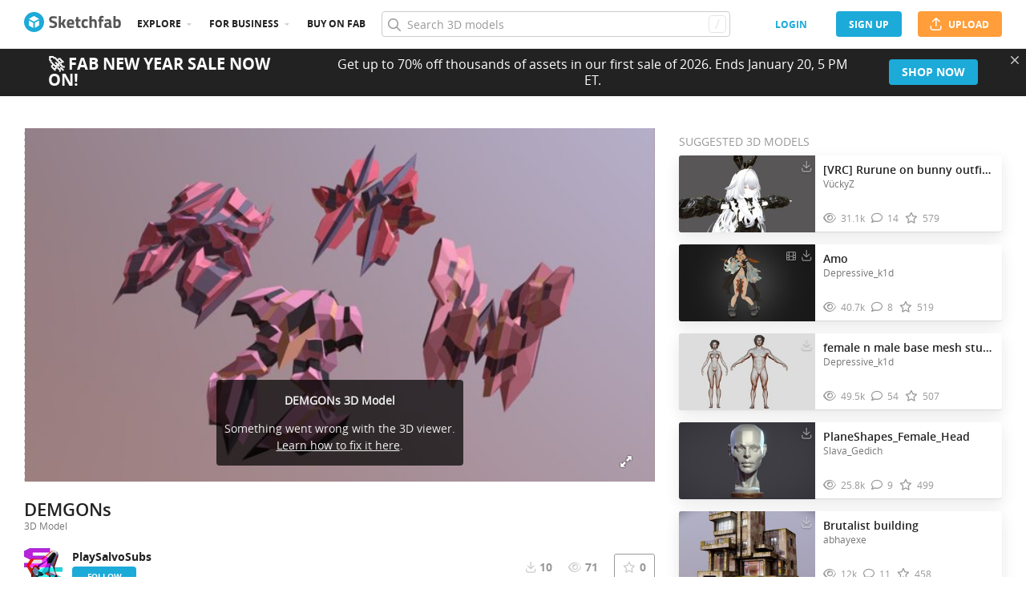

--- FILE ---
content_type: text/css
request_url: https://static.sketchfab.com/static/builds/web/dist/cc9db0065fe4a8fb38e30bdc45118453-v2.css
body_size: 92248
content:
@charset "UTF-8";.HMqdEZng{border:1px solid #ccc;border:1px solid var(--color-neutral-200,#ccc);border-radius:8px;padding:4px;width:100%;max-height:120px;min-height:120px;overflow-y:scroll;font-family:monospace;white-space:pre-wrap;color:#999;color:var(--color-neutral-400,#999);font-size:12px;resize:none}.HMqdEZng:focus{outline:none}.HMqdEZng::-moz-selection{color:#fff;color:var(--color-neutral-0,#fff);background-color:#ccc;background-color:var(--color-neutral-200,#ccc)}.HMqdEZng::selection{color:#fff;color:var(--color-neutral-0,#fff);background-color:#ccc;background-color:var(--color-neutral-200,#ccc)}div.R5_5UjwA{margin:16px}.nUcvFxoW{display:flex;align-items:center}.grAw4p5R{list-style:inside;padding-left:8px}.M6QwWpXR{max-height:544px;overflow-y:auto}.YRLKyOks{width:56px;height:32px}.xxNQoGKA{--Icon_size:60px}.spinner,.spinner-inverted,.spinner-slow,.spinner-small,.spinner-small-slow{display:block;width:32px;height:32px;background:transparent url(static/assets/images/animations/cda1b2d3798f7aa8cc1bba75531775d6-v2.png) no-repeat 50%;background-size:32px 32px;animation-name:rotateLoading;animation-duration:1s;animation-timing-function:linear;animation-iteration-count:infinite}.--centered.spinner,.--centered.spinner-inverted,.--centered.spinner-slow,.--centered.spinner-small,.--centered.spinner-small-slow{margin:0 auto}.image-container{position:relative;overflow:hidden}.image-container.--cover .image-container__image{background-position:50%;background-size:cover;height:100%;width:100%}.image-container.--cover.--loading .image-container__image{background-image:none!important}.image-container.--loading .image-container__image{opacity:0}.image-container__image{position:absolute;top:0;left:0;opacity:1;transition:opacity .25s ease}.image-container img.image-container__image{height:100%;width:100%;-o-object-fit:cover;object-fit:cover}.card-thumbnail{background-image:coloring(--card-thumbnail_background)}.card-thumbnail:nth-child(2){box-shadow:inset 1px 0 0 coloring(--color-black-a10)}.card-thumbnail:nth-child(3){box-shadow:inset 0 1px 0 coloring(--color-black-a10)}.card-thumbnail:nth-child(4){box-shadow:inset 1px 1px 0 coloring(--color-black-a10)}.card-thumbnail:before{content:"";position:absolute;left:0;top:0;width:100%;height:100%;background-image:url('data:image/svg+xml;utf8, <svg viewBox="0 0 49 49" xmlns="http://www.w3.org/2000/svg"><path d="M24.5 0C38.031573 0 49 10.957452 49 24.471613c0 13.517276-10.968427 24.473393-24.5 24.473393S0 37.98889 0 24.471613C0 10.957453 10.968427 0 24.5 0zm11.959118 16.936752L24.5 9.619472l-11.958673 7.31728L24.5 24.253585l11.959118-7.316833zM12.027273 20.28993v12.179297l10.69091 6.66275V26.952235l-10.69091-6.662305zm13.80909 18.842047l11.136364-6.66275V20.28993l-11.136363 6.662305v12.179742z" fill-rule="evenodd" fill-opacity=".03"/></svg>');background-repeat:no-repeat;background-position:50% 50%;background-size:25%}.card-thumbnail.image-container.--cover.--loading{background:coloring(--card-thumbnail_background)!important}.c-visibility-badge{display:inline-block;border-radius:9px;padding:4px 8px;text-transform:uppercase;color:rgba(0,0,0,.6);color:var(--color-black-a60,rgba(0,0,0,.6));font-size:10px;font-weight:700}.c-visibility-badge.--org{background-color:#e7e7e7;background-color:var(--badge--neutral_background-color,#e7e7e7);color:#333;color:var(--badge--neutral_color,#333)}.c-visibility-badge.--public{background-color:#c8f6d2;background-color:var(--badge--success_background-color,#c8f6d2);color:#045724;color:var(--badge--success_color,#045724)}.c-visibility-badge.--private{background-color:#fff3b2;background-color:var(--badge--warning_background-color,#fff3b2);color:#8a3800;color:var(--badge--warning_color,#8a3800)}.c-visibility-badge.--protected{background-color:#f6d3d6;background-color:var(--badge--error_background-color,#f6d3d6);color:#750e13;color:var(--badge--error_color,#750e13)}.c-visibility-badge.--disabled{opacity:.5}.TqWebjgr{padding:2px 8px;border-radius:12px;font-size:10px;font-weight:700;line-height:normal;text-transform:uppercase;display:inline-flex;align-items:center;text-align:right;white-space:nowrap;color:#000;color:var(--color-neutral-1000,#000)}.TqWebjgr>.gXtW9sME.mvH25JvN{margin-right:4px;line-height:normal}.TqWebjgr>.gXtW9sME.ssxYToYd{margin-right:0;margin-left:4px;line-height:normal}.TqWebjgr>.gXtW9sME.sbvDlKmf{font-size:7px}.TqWebjgr .nACfv1rV{opacity:.9}.TqWebjgr.P4G5qVRg,.TqWebjgr.WJrYfKMM{background-color:#c8f6d2;background-color:var(--badge--success_background-color,#c8f6d2);color:#045724;color:var(--badge--success_color,#045724)}.TqWebjgr.ER723FQ2,.TqWebjgr.IOyc041V{background-color:#92d9ec;background-color:var(--badge--primary_background-color,#92d9ec);color:#023748;color:var(--badge--primary_color,#023748)}.TqWebjgr.VniWTAZW,.TqWebjgr.yVMkLFi6{background-color:#e7e7e7;background-color:var(--badge--neutral_background-color,#e7e7e7);color:#333;color:var(--badge--neutral_color,#333)}.TqWebjgr.BGDERYDD{background-color:#fff3b2;background-color:var(--badge--warning_background-color,#fff3b2);color:#8a3800;color:var(--badge--warning_color,#8a3800)}.TqWebjgr.kKTqEuOZ{background-color:#f6d3d6;background-color:var(--badge--error_background-color,#f6d3d6);color:#750e13;color:var(--badge--error_color,#750e13)}.a2R_0KGr.BEap4jJv{border-radius:50%}.a2R_0KGr.bc_D_a9t{border-radius:3px}.c-org-model-title-column{display:flex;align-items:center}.c-org-model-title-column__thumbnail{min-width:70px}.c-org-model-title-column__title{font-weight:600;line-height:1.36;text-overflow:ellipsis;overflow:hidden}.c-org-model-title-column__link{color:#555;color:var(--color-neutral-600,#555)}.c-org-model-title-column__link:hover{color:#1caad9;color:var(--color-primary-400,#1caad9)}.c-org-model-title-column>:not(:last-child){margin-right:8px}.c-org-model-privacy-column{display:flex}.c-org-model-privacy-column__dot.--sketchfab{color:#1caad9;color:var(--color-primary-400,#1caad9)}@media (max-width:1440px){.c-org-model-privacy-column__dot.--sketchfab,.c-org-model-privacy-column__label.--sketchfab{display:none}}.c-org-model-privacy-column>:not(:last-child){margin-right:8px}.c-comments-column{display:flex}.c-comments-column>:not(:last-child){margin-right:8px}.c-org-user-column{display:flex;overflow:hidden;text-overflow:ellipsis;white-space:nowrap}.c-org-user-column__avatar{width:20px;min-width:20px;height:20px}.c-org-user-column__name{overflow:hidden;text-overflow:ellipsis;white-space:nowrap}.c-org-user-column>:not(:last-child){margin-right:8px}.c-loading-popup{padding:40px;text-align:center}.c-loading-popup__message{color:#999;color:var(--color-neutral-400,#999)}svg g .outer{fill:#c8f6d2;fill:var(--color-success-50,#c8f6d2)}svg g .inner{fill:#1ac95d;fill:var(--color-success-300,#1ac95d)}svg g .check{fill:#fff;fill:var(--color-neutral-0,#fff)}.nyBfitYr{display:flex;padding:7px;background-color:#fff;background-color:var(--color-neutral-0,#fff);border:1px solid #ccc;border:1px solid var(--color-neutral-200,#ccc);border-radius:4px;font-size:14px;position:relative}.nyBfitYr input{flex:1;margin-right:7px;border:none;outline:none}.Gy1RtfGc{font-size:14px;font-family:Open Sans,sans-serif;color:#222;color:var(--color-neutral-900,#222);background-color:transparent}.c-dropdown{position:relative;width:100%;padding:5px 0;font-size:14px;color:#555;color:var(--color-neutral-600,#555);white-space:nowrap}.c-dropdown.--hide-arrow.--open .c-dropdown__label-value:after,.c-dropdown.--hide-arrow .c-dropdown__label-value:after{display:none}.c-dropdown.--open .c-dropdown__label-value:after{display:inline-block;margin-left:5px;font-size:10px;font-weight:400;color:#ccc;color:var(--color-neutral-200,#ccc);text-transform:none;vertical-align:middle;content:"▼";transition:transform .5s cubic-bezier(.65,-.76,.09,1.1);transform:rotate(0deg) scaleY(.55);transform:rotate(180deg) scaleY(.55)}.c-dropdown.--disabled{opacity:.5}.c-dropdown.--disabled .c-dropdown__label{cursor:not-allowed}.c-dropdown.--disabled .c-dropdown__label-value{color:#777!important;color:var(--color-neutral-500,#777)!important}.c-dropdown__label{display:flex;flex-direction:column;cursor:pointer}.c-dropdown__label-title{color:#999;color:var(--color-neutral-400,#999);font-size:10px;text-transform:uppercase;line-height:1.2}.c-dropdown__label-value{color:#1caad9;color:var(--color-primary-400,#1caad9);display:flex;align-items:center;justify-content:space-between;position:relative;min-width:0}.c-dropdown__label-value:after{display:inline-block;font-size:10px;font-weight:400;color:#ccc;color:var(--color-neutral-200,#ccc);text-transform:none;vertical-align:middle;content:"▼";transition:transform .5s cubic-bezier(.65,-.76,.09,1.1);transform:rotate(0deg) scaleY(.55);margin-left:5px;line-height:2.25}.c-dropdown__label-value.--placeholder{color:#777;color:var(--color-neutral-500,#777)}.c-dropdown__label-value__text{display:block;overflow:hidden;text-overflow:ellipsis;white-space:nowrap}.c-dropdown__label-value__text.--absolute{position:absolute;height:100%;width:100%;display:flex;align-items:center}.c-dropdown__label-value__hidden{opacity:0;pointer-events:none;overflow:hidden;text-overflow:ellipsis;white-space:nowrap}.c-dropdown__label-value__hidden:empty{display:none}.c-dropdown__menu{display:none;position:absolute;bottom:0;left:0;z-index:2;min-width:100%;max-height:60vh;overflow:auto;font-size:14px;list-style:none;visibility:hidden;background-color:#fff;background-color:var(--color-neutral-0,#fff);border-radius:3px;box-shadow:0 11px 20px 0 rgba(34,34,34,.1);box-shadow:0 11px 20px 0 var(--color-shadow,rgba(34,34,34,.1));opacity:0;transform:translateY(100%)}.c-dropdown__menu.--open{z-index:10;display:block;visibility:visible;opacity:1}.c-dropdown.--dark-theme{display:flex;padding:0;font-family:Open Sans,sans-serif;font-size:13px;color:#fff;color:var(--color-neutral-0,#fff);flex-direction:column}.c-dropdown.--dark-theme .c-dropdown__label{padding:5px 10px;line-height:16px;background:#333;background:var(--color-neutral-800,#333);border:2px solid #555;border:2px solid var(--color-neutral-600,#555);border-radius:4px}.c-dropdown.--dark-theme .c-dropdown__menu{width:100%;min-width:auto;max-height:260px;background:#333;background:var(--color-neutral-800,#333)}.c-dropdown.--dark-theme .c-dropdown__menu::-webkit-scrollbar{width:10px}.c-dropdown.--dark-theme .c-dropdown__menu::-webkit-scrollbar-track{background:transparent}.c-dropdown.--dark-theme .c-dropdown__menu::-webkit-scrollbar-thumb{background:#555;background:var(--color-neutral-600,#555);background-clip:padding-box;border:2px solid transparent;border-radius:5px}@media (max-width:1280px){.c-dropdown.--dark-theme .c-dropdown__menu{max-height:190px}}@media (max-width:960px){.c-dropdown.--dark-theme .c-dropdown__menu{max-height:calc(100vh - 340px)}}.c-dropdown.--white-background-theme .c-dropdown__label{padding:4px 8px;background:#fff;background:var(--color-neutral-0,#fff);border-radius:4px;border:1px solid #ccc;border:1px solid var(--color-neutral-200,#ccc)}.c-dropdown.--white-background-theme .c-dropdown__label-value{align-items:center}.c-dropdown.--grey-background-theme .c-dropdown__label{height:42px;padding:10px 15px;background:#f2f2f2;background:var(--color-neutral-50,#f2f2f2);border-radius:4px}.c-dropdown.secondary-color.--light-theme .c-dropdown__label-value{color:#df1660;color:var(--color-secondary-400,#df1660)}.P4ro_VN1{display:flex;flex-direction:row}.pnwt3O81{display:flex;flex-direction:column;background-color:#fff;background-color:var(--color-neutral-0,#fff)}.pnwt3O81.kRLqUKuo{border-radius:4px;border:1px solid #e7e7e7;border:1px solid var(--color-neutral-100,#e7e7e7)}.pnwt3O81 .IHG8k91v{padding:16px;margin:0;font-weight:700}.pnwt3O81 .IHG8k91v,.pnwt3O81 .RoKshe51{border-bottom:1px solid #e7e7e7;border-bottom:1px solid var(--color-neutral-100,#e7e7e7)}.pnwt3O81 .RoKshe51{padding:12px;display:inline-flex;width:100%;justify-content:space-between}.pnwt3O81 .FoqRLEvY{display:flex;align-items:center;font-family:Open Sans,sans-serif;flex-wrap:wrap}.pnwt3O81 .FoqRLEvY .Qdfe4qZr{font-weight:600;color:#222;color:var(--color-neutral-900,#222);line-height:1.3}.pnwt3O81 .FoqRLEvY .zMl9meoD{color:#555;color:var(--color-neutral-600,#555);font-size:12px;line-height:1.5;font-weight:500}.pnwt3O81 .IqHc6NMb{display:flex;align-items:center;text-align:right;white-space:nowrap;border-radius:9px;font-weight:700;font-size:10px;flex-direction:column}.pnwt3O81 .IqHc6NMb .LRAodXO4:hover{opacity:1}.pnwt3O81 .mWTIpmFy{font-weight:400;font-size:12px;align-self:flex-end;margin-top:4px}.pnwt3O81 .toWCLrCE{background-color:#e8f7fb;background-color:var(--color-primary-50,#e8f7fb);text-align:center;padding:8px 14px;font-size:12px}.form-onoff-wrapper{display:flex}.form-onoff{display:none}.form-onoff+.form-onoff-actor{position:relative;display:block;width:48px;height:24px;overflow:hidden;line-height:24px;color:#fff;color:var(--color-neutral-0,#fff);cursor:pointer;-webkit-user-select:none;-moz-user-select:none;user-select:none;background:#999;background:var(--color-neutral-400,#999);border-radius:4px;transition:background .2s;flex:none}.form-onoff+.form-onoff-actor:after,.form-onoff+.form-onoff-actor:before{position:absolute;top:2px;display:block;height:20px;font-size:13px;font-weight:600;line-height:20px}.form-onoff+.form-onoff-actor:before{right:100%;padding-right:14px;margin-right:-14px;content:"ON";border-right:6px solid #e7e7e7;border-right:6px solid var(--color-neutral-100,#e7e7e7);border-top-right-radius:4px;border-bottom-right-radius:4px;transition:margin-right .3s}.form-onoff+.form-onoff-actor:after{left:100%;margin-left:-46px;padding-left:10px;content:"OFF";border-left:6px solid #e7e7e7;border-left:6px solid var(--color-neutral-100,#e7e7e7);border-top-left-radius:4px;border-bottom-left-radius:4px;transition:margin-left .3s}.form-onoff+.form-onoff-actor.disabled{pointer-events:none;cursor:default;opacity:.5}.form-onoff:checked+.form-onoff-actor{background:#1caad9;background:var(--color-primary-400,#1caad9)}.form-onoff:checked+.form-onoff-actor:before{margin-right:-46px}.form-onoff:checked+.form-onoff-actor:after{margin-left:-14px}.form-onoff~.off,.form-onoff~.on{margin-left:10px;line-height:24px;text-align:left;flex:auto}.form-onoff~.off .form-field .form-label,.form-onoff~.on .form-field .form-label{width:auto;margin:0 20px;flex:none}.form-onoff~.off .form-field .form-label:first-child,.form-onoff~.on .form-field .form-label:first-child{margin-left:0}.form-onoff~.off .form-field .form-input,.form-onoff~.on .form-field .form-input{display:inline-block;padding:2.2px 4.4px;font-size:14.08px}.form-onoff~.off .form-field .form-select select,.form-onoff~.on .form-field .form-select select{padding:2.2px 12px 2.2px 5px}.form-onoff~.off .form-field .form-select:after,.form-onoff~.on .form-field .form-select:after{width:12px;height:22px;line-height:22px}.form-onoff~.off a,.form-onoff~.on a{color:#1caad9;color:var(--color-primary-400,#1caad9)}.form-onoff~.off a.fa-regular,.form-onoff~.off a.fa-solid,.form-onoff~.on a.fa-regular,.form-onoff~.on a.fa-solid{color:#000;color:var(--color-neutral-1000,#000)}.form-onoff~.off .upgrade,.form-onoff~.on .upgrade{margin-left:8px}.form-onoff~.on{display:none}.form-onoff:checked~.on,.form-onoff~.off{display:block}.form-onoff:checked~.off{display:none}.form-onoff__label{padding-left:8px}.c-message{width:100%;padding:10px 15px;border-radius:3px;border:1px solid transparent;font-size:14px}.c-message.--center{text-align:center}.c-message.--warning{border:1px solid #fed600;border:1px solid var(--color-warning-200,#fed600);background-color:#fff3b2;background-color:var(--color-warning-50,#fff3b2)}.c-message.--error{border:1px solid #f02624;border:1px solid var(--color-error-400,#f02624);background-color:#fffbfb;background-color:var(--color-error-25,#fffbfb)}.c-message.--success{border:1px solid #92eca5;border:1px solid var(--color-success-100,#92eca5);background-color:#e8fbec;background-color:var(--color-success-25,#e8fbec)}.c-message.--info{border:1px solid #1caad9;border:1px solid var(--color-primary-400,#1caad9);background-color:#e8f7fb;background-color:var(--color-primary-50,#e8f7fb)}.c-message a:not(.button){color:#1caad9;color:var(--color-primary-400,#1caad9)}.c-message a:not(.button):hover{color:#1c88bb;color:var(--color-primary-500,#1c88bb)}.c-view-only-limit__dotted{border-bottom:1px dotted #222;border-bottom:1px dotted var(--color-neutral-900,#222)}.c-view-only-limit__understand-limits.help:before{color:#777;color:var(--color-neutral-500,#777)}.c-view-only-limit__understand-limits .tooltip{width:150px}.c-view-only-limit__view-only-tooltip .tooltip{font-weight:400;white-space:normal}.c-radio{display:flex;cursor:pointer;align-items:flex-start}.c-radio.--active .c-radio__actor{background:#1caad9;background:var(--color-primary-400,#1caad9);border:1px solid #1c88bb;border:1px solid var(--color-primary-500,#1c88bb)}.c-radio.--active .c-radio__actor:before{visibility:visible}.c-radio__input{display:none}.c-radio__label{font-size:14px;color:#222;color:var(--color-neutral-900,#222);cursor:inherit}.c-radio__actor{position:relative;display:inline-block;width:14px;height:14px;margin-right:8px;margin-top:3px;border:1px solid #ccc;border:1px solid var(--color-neutral-200,#ccc);border-radius:100%;flex-shrink:0}.c-radio__actor,.c-radio__actor:before{background:#fff;background:var(--color-neutral-0,#fff)}.c-radio__actor:before{visibility:hidden;content:"";position:absolute;width:4px;height:4px;left:50%;top:50%;border-radius:100%;transform:translate(-50%,-50%);transition:all .2s ease}.c-radio__actor:hover:before{visibility:visible}.c-radio.--disabled,.c-radio.--disabled *{pointer-events:none;cursor:default}.c-radio.--disabled .c-radio__actor{background:#ccc;background:var(--color-neutral-200,#ccc)}.c-radio.--disabled .c-radio__label{color:#999;color:var(--color-neutral-400,#999)}.c-radio.--disabled.--active .c-radio__actor{background:#ccc;background:var(--color-neutral-200,#ccc)}.c-radio.--disabled.--active .c-radio__actor:before{background:#777;background:var(--color-neutral-500,#777)}.c-form-field{position:relative}.c-form-field.--vertical:not(:first-child){margin-top:24px}.c-form-field .form-input{width:100%;height:auto;box-sizing:border-box}.c-form-field .form-error{margin-top:5px}.c-dropdown-select{padding:10px 0;overflow-x:hidden}.c-dropdown-select__option{display:flex;height:36px;padding:0 16px;cursor:pointer;align-items:center;text-overflow:ellipsis;white-space:nowrap}.c-dropdown-select__option.--active,.c-dropdown-select__option:hover{color:#1caad9;color:var(--color-primary-400,#1caad9)}.c-dropdown-select__option.--disabled{cursor:inherit}.c-dropdown-select__option.--disabled,.c-dropdown-select__option.--disabled:hover{color:#999;color:var(--color-neutral-400,#999)}.c-dropdown-select__option .c-checkbox{height:100%;width:100%;align-items:center}.c-dropdown-select__option .c-checkbox .c-checkbox__actor{margin-top:0}.c-dropdown-select__slot{padding:0 16px}.c-dropdown-select__slot-container{display:flex;flex-direction:column;padding:12px 0;border-bottom:1px solid #e7e7e7;border-bottom:1px solid var(--color-neutral-100,#e7e7e7)}.c-dropdown-select.--dark-theme .c-dropdown-select__option{padding:5px 10px;color:#fff;color:var(--color-neutral-0,#fff)}.c-dropdown-select.--dark-theme .c-dropdown-select__option.--active,.c-dropdown-select.--dark-theme .c-dropdown-select__option:hover{font-weight:400;background:#444;background:var(--color-neutral-700,#444)}.secondary-color .c-dropdown-select__option.--active,.secondary-color .c-dropdown-select__option:hover{color:#df1660;color:var(--color-secondary-400,#df1660)}.popup-container{position:fixed;top:0;left:0;z-index:12;width:100%;height:100vh;display:flex;justify-content:center;align-items:center;opacity:1;background:rgba(0,0,0,.7);background:var(--color-black-a70,rgba(0,0,0,.7));overflow:auto;transform:translateZ(0);transition:opacity .2s;perspective:1000px;perspective-origin:50% 50%}.popup-container .c-popup__container{margin:auto 0}@media (min-width:577px){.popup-container.fullscreen{height:100vh;width:100vw;background-color:#f7f9fa;background-color:var(--color-primary-25,#f7f9fa);justify-content:center}.popup-container.fullscreen .c-popup{box-shadow:none;width:80vw;max-width:840px;background-color:inherit;display:flex;flex-direction:column}.popup-container.fullscreen .c-popup__actions{position:fixed;top:0;right:0}.popup-container.fullscreen .c-popup__header{justify-content:center;border-bottom:none}.popup-container.fullscreen .c-popup__header .c-popup__title{font-size:30px}.popup-container.fullscreen .c-popup__footer{justify-content:space-between;border-top:none}}.popup-container.instant{transition:none}.popup-container.hidden{z-index:0;pointer-events:none;opacity:0}.popup-container.hidden .popup{transform:translateZ(-150px)}.popup-container.popup-loading .popup .popup-content-overlay{visibility:visible;opacity:.85}.popup-container.browser-support-popup .popup-overlay{width:100%;height:100%}.popup-container.browser-support-popup .popup{left:50%;transform:translateX(-50%)}.popup-container.popup-add-to-collection.popup-loading .content-wrapper{max-height:200px!important}.popup-container.popup-add-to-collection.popup-loading .infinite-grid{visibility:hidden;opacity:0}.popup-container .popup{position:absolute;width:480px;margin:0;overflow:hidden;background:#fff;background:var(--color-neutral-0,#fff);border-radius:3px;transition:transform .2s}.popup-container .popup .popup-header{display:flex;border-bottom:1px solid #e7e7e7;border-bottom:1px solid var(--color-neutral-100,#e7e7e7);justify-content:space-between;height:70px}.popup-container .popup .popup-header .popup-title{display:flex;align-items:center;padding:0 24px;font-weight:300;color:#555;color:var(--color-neutral-600,#555);font-size:22px}.popup-container .popup .popup-header .popup-actions{line-height:70px;height:70px;width:70px;font-size:22px;text-align:center;flex:none}.popup-container .popup .popup-header .popup-actions a{color:#ccc;color:var(--color-neutral-200,#ccc)}.popup-container .popup .popup-header .popup-actions a:hover{color:#1caad9;color:var(--color-primary-400,#1caad9)}.popup-container .popup .popup-content{position:relative;padding:24px;font-size:14px;color:#555;color:var(--color-neutral-600,#555);text-align:center}.popup-container .popup .popup-content.--no-padding{padding:0}.popup-container .popup .popup-content .form-input{border-radius:4px;background-color:#f2f2f2;background-color:var(--color-neutral-50,#f2f2f2);border:none}.popup-container .popup .popup-content-overlay{position:absolute;top:0;left:0;z-index:1;width:100%;height:100%;text-align:left;text-align:initial;visibility:hidden;background:url(static/assets/images/animations/4df84caec1fca346e3982652ec9e48fb-v2.gif) 50% no-repeat #e7e7e7;background:url(static/assets/images/animations/4df84caec1fca346e3982652ec9e48fb-v2.gif) 50% no-repeat var(--color-neutral-100,#e7e7e7);opacity:0;transition:opacity .2s,visibility .2s}.popup-container .popup .popup-footer{display:flex;padding:24px;border-top:1px solid #e7e7e7;border-top:1px solid var(--color-neutral-100,#e7e7e7);justify-content:flex-end;align-items:center}.popup-container .popup .popup-footer>*{flex:auto}.popup-container .popup .popup-footer .btn-tertiary:focus{border-color:#ccc;border-color:var(--color-neutral-200,#ccc)}.popup-container .popup .popup-footer .tip{font-size:13px;font-weight:600;color:#555;color:var(--color-neutral-600,#555);flex:auto}.popup-container .popup .popup-footer .tip .type{font-weight:600}.popup-container .popup .popup-footer .tip a{color:#1caad9;color:var(--color-primary-400,#1caad9)}.popup-container .popup .popup-footer .actions{text-align:right;flex:1 0 185px}.popup-container .popup .popup-footer .actions>*{margin-left:10px}.popup-container .popup .popup-footer .actions>:first-child{margin-left:0}.popup-container.--centered>*{margin:0 auto}@media (max-width:576px){.popup-container .popup{top:0!important;height:100vh;width:100vw;overflow-y:auto}}.popup-restricted{z-index:10}.popup-restricted .popup .popup-content{text-align:left}.Lvimhk3V{max-width:230px;position:relative;display:flex;height:32px;padding-left:8px;vertical-align:middle;background:#fff;background:var(--color-neutral-0,#fff);border:1px solid #ccc;border:1px solid var(--color-neutral-200,#ccc);border-radius:4px;flex:1;align-items:center}.Lvimhk3V .LNlNI5l8{display:block;height:100%;font-family:Open Sans,sans-serif;font-size:14px;color:#000;color:var(--website-top-search-input_color,#000);background-color:transparent;border:0;outline:none;flex:1}.Lvimhk3V .MTTW3gKZ{display:block;margin-right:8px;font-family:Font Awesome\ 6 Pro;font-size:14px;line-height:30px;color:#999;color:var(--website-top-search-icon_color,#999);content:"\f002";background:0;border:0;outline:0;flex:0 0 auto}.c-project-select__option-text{overflow:hidden;text-overflow:ellipsis;white-space:nowrap}.c-project-select{display:flex;align-items:center;justify-content:center;font-size:14px;padding-bottom:8px}.c-project-select>strong{min-width:80px;text-align:right}.c-project-select>:not(:first-child){margin-left:8px}.c-project-select__option{display:flex;align-items:center}.c-project-select__option>:not(:first-child){margin-left:8px}.c-project-select__dropdown.c-dropdown{width:180px;border:1px solid #ccc;border:1px solid var(--color-neutral-200,#ccc);border-radius:3px;padding:8px;background-color:#fff;background-color:var(--color-neutral-0,#fff);margin-left:16px}.c-project-select__dropdown.c-dropdown .image-container{height:24px;width:24px;border-radius:3px;flex-shrink:0}.c-project-select__dropdown.c-dropdown .c-dropdown__label-value:after{margin-left:auto}.c-project-select__dropdown.--paginated .c-dropdown-select{max-height:384px}.sh3vWqCJ .lgOuikhz.Yuv1whlY:after{position:absolute;top:0;left:0;width:100%;height:100%;content:"";background:hsla(0,0%,100%,.7) url(static/assets/images/animations/4df84caec1fca346e3982652ec9e48fb-v2.gif) 50% no-repeat;background:var(--color-white-a70,hsla(0,0%,100%,.7)) url(static/assets/images/animations/4df84caec1fca346e3982652ec9e48fb-v2.gif) 50% no-repeat}.sh3vWqCJ{background-color:#fff;background-color:var(--color-neutral-0,#fff);padding:16px 0}.sh3vWqCJ,.sh3vWqCJ .lgOuikhz{display:flex;flex-direction:column}.sh3vWqCJ .lgOuikhz{max-height:340px;overflow-y:scroll}.sh3vWqCJ .lgOuikhz.Yuv1whlY{position:relative}.sh3vWqCJ .QyxG8aDh{font-weight:600;padding:0 16px 12px;border-bottom:1px solid #e7e7e7;border-bottom:1px solid var(--color-neutral-100,#e7e7e7);cursor:pointer}.sh3vWqCJ .QyxG8aDh span{margin-right:16px}.sh3vWqCJ .QyxG8aDh.TnWDowG3{display:none}.sh3vWqCJ .QyxG8aDh:hover{color:#1caad9;color:var(--color-primary-400,#1caad9)}.sh3vWqCJ .ImNb1vOQ{display:flex;align-items:center;justify-content:space-between;cursor:pointer;color:#222;color:var(--color-neutral-900,#222);font-size:14px}.sh3vWqCJ .ImNb1vOQ:not(:last-child){margin-bottom:8px}.sh3vWqCJ .ImNb1vOQ.evJ2YJbK,.sh3vWqCJ .ImNb1vOQ:hover{background-color:rgba(28,170,217,.1);background-color:var(--color-primary-a10,rgba(28,170,217,.1))}.sh3vWqCJ .ImNb1vOQ.BuEelx2L{padding-left:32px}.sh3vWqCJ .aQb2bwsO{display:flex;align-items:center;flex:1;overflow:hidden;padding:8px 0 8px 16px}.sh3vWqCJ .aQb2bwsO:hover{color:#1caad9;color:var(--color-primary-400,#1caad9)}.sh3vWqCJ ._WdUCyj_{overflow:hidden;text-overflow:ellipsis;font-weight:600}.sh3vWqCJ .xB_2VBwG{display:flex;font-weight:700;justify-content:normal;padding:8px 16px}.sh3vWqCJ .xB_2VBwG:hover{color:#1caad9;color:var(--color-primary-400,#1caad9)}.sh3vWqCJ .EU1_PB1i{display:flex;align-items:center;background-color:#f2f2f2;background-color:var(--color-neutral-50,#f2f2f2);padding:4px;border-radius:4px;margin-right:8px;font-size:18px}.sh3vWqCJ ._whanXvN{border-radius:4px;width:24px;height:24px;margin-right:8px;flex-shrink:0}.sh3vWqCJ .yz7oEZg3{padding:12px 16px}.sh3vWqCJ .yz7oEZg3:hover{color:#1caad9;color:var(--color-primary-400,#1caad9)}.sh3vWqCJ .xtN0ROyF{display:flex;flex-direction:column;align-items:center}.sh3vWqCJ .CRBx4ANO{color:#1caad9;color:var(--color-primary-400,#1caad9);cursor:pointer}.p99V_34G{display:flex;height:100%}.p99V_34G.c-dropdown{width:272px;border:1px solid #ccc;border:1px solid var(--color-neutral-200,#ccc);border-radius:3px;padding:4px 8px;background-color:#fff;background-color:var(--color-neutral-0,#fff);display:flex;align-items:center}.p99V_34G .c-dropdown__menu.--open{bottom:-4px!important;width:100%}.p99V_34G .c-dropdown__label{width:100%;color:#777;color:var(--color-neutral-500,#777)}.p99V_34G .c-dropdown__label-value:after{margin-left:auto!important}.c-radio-list{border:1px solid #ccc;border:1px solid var(--color-neutral-200,#ccc);border-radius:3px}.c-radio-list,.c-radio-list__item{display:flex;flex-direction:column}.c-radio-list__item{padding:8px 16px;cursor:pointer;border:none;border-radius:8px}.c-radio-list__item:not(:last-child){border-bottom:1px solid #ccc;border-bottom:1px solid var(--color-neutral-200,#ccc)}.c-radio-list__item:hover{background-color:#f2f2f2;background-color:var(--color-neutral-50,#f2f2f2)}.c-radio-list__item.--active{background-color:rgba(28,170,217,.1);background-color:var(--color-primary-a10,rgba(28,170,217,.1));border-radius:8px}.c-radio-list .c-radio{flex:1}.c-radio-list .c-radio__label{margin-right:8px}.c-radio-list .c-radio__description{font-size:14px;color:#555;color:var(--color-neutral-600,#555);padding-left:24px}.xDX6Xz6P{white-space:nowrap;border-radius:8px;background-color:#1caad9;background-color:var(--color-primary-400,#1caad9);padding:2px 8px;text-transform:uppercase;font-size:11px;font-weight:600;color:#fff;color:var(--color-neutral-0,#fff)}.xDX6Xz6P .fa-regular,.xDX6Xz6P .fa-solid{padding-right:4px;opacity:.8}.xDX6Xz6P.--with-child{margin:0 4px}.xDX6Xz6P:hover{color:#fff;color:var(--color-neutral-0,#fff)}.c-visibility-select__text{display:flex;align-items:center;justify-content:space-between;flex:1;margin-right:16px}.c-visibility-select__text>:not(:last-child){margin-right:8px}.c-visibility-select__upgrade-slot{display:flex;flex-direction:column;align-items:center;border:1px solid #4cc8f1;border:1px solid var(--color-primary-200,#4cc8f1);background-color:rgba(28,170,217,.1);background-color:var(--color-primary-a10,rgba(28,170,217,.1));padding:8px 24px;border-radius:3px;margin-bottom:16px}.c-visibility-select__upgrade-slot .upgrade-button{margin-top:8px}.c-visibility-select__upgrade-slot .upgrade-button a{font-weight:700}.c-visibility-select__upgrade-slot .upgrade-label{font-weight:600}.c-visibility-select .c-dropdown-select__slot-container{padding-top:0}.c-visibility-radio-list{border:1px solid #ccc;border:1px solid var(--color-neutral-200,#ccc);border-radius:3px;display:flex;flex-direction:column}.c-visibility-radio-list__item{display:flex;flex:1;align-items:center;padding:8px}.c-visibility-radio-list__item:not(:last-child){border-bottom:1px solid #ccc;border-bottom:1px solid var(--color-neutral-200,#ccc)}.c-visibility-radio-list__text{font-size:14px}.c-visibility-radio-list .--active{border-radius:0}.c-visibility-radio-list .c-radio{flex:1}.c-visibility-radio-list .c-radio__label{margin-right:8px}@media (max-width:768px){.c-visibility-radio-list__action{align-self:center}}@media (min-width:768px) and (max-width:1024px){.c-visibility-radio-list__action{width:inherit}}@media (max-width:1024px){.c-visibility-radio-list .c-radio-list__item{align-items:center;display:flex;flex-direction:row}}.pIZY7xmq .UQoHEf4B.FHF1ECNh:after{position:absolute;top:0;left:0;width:100%;height:100%;content:"";background:hsla(0,0%,100%,.7) url(static/assets/images/animations/4df84caec1fca346e3982652ec9e48fb-v2.gif) 50% no-repeat;background:var(--color-white-a70,hsla(0,0%,100%,.7)) url(static/assets/images/animations/4df84caec1fca346e3982652ec9e48fb-v2.gif) 50% no-repeat}.pIZY7xmq.c-popup{display:flex;flex-direction:column;height:100%}@media (max-width:768px){.pIZY7xmq.c-popup{max-height:100vh}}.pIZY7xmq .c-popup__content{overflow:visible;height:100%;display:flex;flex-direction:column}.pIZY7xmq .c-popup__footer{justify-content:space-between}.pIZY7xmq .UQoHEf4B{padding:32px 16px;font-size:14px;color:#555;color:var(--color-neutral-600,#555);flex:1}.pIZY7xmq .UQoHEf4B.FHF1ECNh{position:relative}.pIZY7xmq .vjx8D9Zg{display:grid;grid-template-columns:1fr 1fr;grid-column-gap:16px;grid-row-gap:16px;align-items:center}@media (max-width:768px){.pIZY7xmq .vjx8D9Zg{grid-template-columns:none}}.pIZY7xmq .vjx8D9Zg .form-input{padding:4px 8px}.pIZY7xmq .DKUSpfaG{display:grid;grid-template-columns:auto 1fr;grid-column-gap:16px;align-items:center;margin-top:40px;padding:8px}.pIZY7xmq .DKUSpfaG .sketchfab-spinner{width:22px;fill:#1caad9;fill:var(--color-primary-400,#1caad9)}.pIZY7xmq .DKUSpfaG.DwNfplKG{background-color:#fff8eb;background-color:var(--color-warning-25,#fff8eb);font-weight:600;line-height:1.7;color:#222;color:var(--color-neutral-900,#222)}.pIZY7xmq .DKUSpfaG.DwNfplKG i{color:#ff9e3a;color:var(--color-warning-300,#ff9e3a)}.pIZY7xmq footer .ESt34PPl{color:#1caad9;color:var(--color-primary-400,#1caad9);text-transform:uppercase;font-weight:700;font-size:12px;display:flex}.pIZY7xmq footer .ESt34PPl>i{font-size:16px;margin-right:8px}.pIZY7xmq footer .V30deW27 button:first-child{margin-right:8px}.pIZY7xmq .c-project-select__dropdown.c-dropdown{margin:initial;width:100%;padding:4px 8px}.pIZY7xmq .c-project-select__dropdown.c-dropdown .Y7o9gMNx{display:grid;grid-template-columns:16px auto;align-items:center;grid-column-gap:8px}.pIZY7xmq .c-project-select__dropdown.c-dropdown .Y7o9gMNx .image-container{width:16px;height:16px}.pIZY7xmq .c-project-select{display:inline;display:initial;padding:initial}.pIZY7xmq .c-visibility-select{max-width:335px}.pIZY7xmq .c-project-select .c-dropdown__menu.--open{min-height:100px}.c-tag-input .form-input{display:flex;flex-wrap:wrap;align-items:center;padding:4px 8px}.c-tag-input .form-input>*{margin:4px 8px 4px 0}.c-tag-input__tag{display:flex;padding:4px 8px;max-width:100%;background-color:rgba(28,170,217,.1);background-color:var(--color-primary-a10,rgba(28,170,217,.1));color:#1caad9;color:var(--color-primary-400,#1caad9);border-radius:3px;cursor:pointer}.c-tag-input__tag .icon{padding:4px}.c-tag-input__tag-text{overflow:hidden;text-overflow:ellipsis}.c-tag-input__suggestions{color:#999;color:var(--color-neutral-400,#999);font-size:12px}.c-tag-input__textarea{position:relative;min-width:120px;height:24px;padding:4px 0;font-family:sans-serif;font-size:inherit;font-weight:inherit;line-height:1;resize:none;background:transparent;border:0;outline:none;flex-grow:1}.file-upload-drag>*{filter:blur(8px)}.file-upload-drag:before{top:0;bottom:0;right:0;display:inline-block;height:100%;padding:50vh 0 0;font-size:24px;font-weight:600;color:#e7e7e7;color:var(--color-neutral-100,#e7e7e7);content:"Drop your file here to upload";background:rgba(0,0,0,.6);background:var(--color-black-a60,rgba(0,0,0,.6))}.file-upload-drag:after,.file-upload-drag:before{position:fixed;left:0;z-index:5;width:100%;text-align:center}.file-upload-drag:after{top:calc(50% - 100px);font-family:Font Awesome\ 6 Pro;font-size:72px;color:#fff;color:var(--color-neutral-0,#fff);content:"\f15b"}.popup-message .popup-content{line-height:1.6em;text-align:justify}@media (max-width:576px){.popup-message .popup-content{padding-top:40%}.popup-message .popup-footer{position:absolute;width:100%;bottom:0}.popup-message .popup-footer .actions{text-align:center}}.popup-message br{display:block;height:1em;content:""}.popup-message a{color:#1caad9;color:var(--color-primary-400,#1caad9)}.popup-message.popup-delete .popup .popup-content .form-select,.popup-message.popup-report .popup .popup-content .form-select{width:100%;margin-bottom:10px}.popup-message.popup-delete .popup .popup-content .form-input,.popup-message.popup-report .popup .popup-content .form-input{width:100%;height:auto;box-sizing:border-box}.popup-message.popup-delete .popup .popup-content>p:first-of-type,.popup-message.popup-report .popup .popup-content>p:first-of-type{margin-top:0}.popup-message.popup-validation-report li{margin-left:35px;list-style-type:disc}.popup-message.popup-validation-report .popup-content>h3:first-of-type{margin-top:0}.upgrade-plan-popup{color:#555;color:var(--color-neutral-600,#555);width:540px;text-align:center}.upgrade-plan-popup .c-popup__header{border-bottom:none}.upgrade-plan-popup .c-popup__content{padding:50px}.upgrade-plan-popup .illustration{height:250px;width:250px;max-width:100%;margin:auto auto 40px;background:#add8e6}.upgrade-plan-popup .illustration.--sounds{background:url(static/assets/images/illustrations/3565c17b951cd8d3c6b5374c08d2d6dc-v2.svg) no-repeat 50%;background-size:cover}.upgrade-plan-popup .illustration.--upload-size{background:url(static/assets/images/illustrations/c6daebb9a791de143dbdf1561e898108-v2.svg) no-repeat 50%;background-size:cover}.upgrade-plan-popup .illustration.--annotations{background:url(static/assets/images/illustrations/0268744deb2c276223e36dcde94e6a65-v2.svg) no-repeat 50%;background-size:cover}.upgrade-plan-popup .title{margin:0;font-size:21px;line-height:28px}.upgrade-plan-popup .infos{margin-top:15px}.upgrade-plan-popup .infos p{line-height:18px;margin:5px 0 0}.upgrade-plan-popup .actions{margin:30px auto auto;width:229px}.upgrade-plan-popup .actions a{font-size:14px;display:flex}.upgrade-plan-popup .actions .upgrade-link{font-size:1em}.upgrade-plan-popup .btn-wrapper:first-of-type{margin-bottom:10px}.lazyload{position:relative;width:100%;min-height:100px;margin-bottom:8px;border:1px solid #e7e7e7;border:1px solid var(--color-neutral-100,#e7e7e7);transition:all .2s linear}.lazyload,.lazyload>img{display:block}.lazyload:before{top:50%;left:50%;z-index:2;width:16px;height:16px;margin:-8px 0 0 -8px;background:transparent url(static/assets/images/animations/cda1b2d3798f7aa8cc1bba75531775d6-v2.png) no-repeat 50%;background-size:16px 16px;animation-name:rotateLoading;animation-duration:1s;animation-timing-function:linear;animation-iteration-count:infinite}.lazyload:after,.lazyload:before{position:absolute;display:block;content:" ";opacity:1;transition:opacity .3s linear}.lazyload:after{top:0;right:0;bottom:0;left:0;z-index:1;background:#fff;background:var(--color-neutral-0,#fff);border-right:1px solid #e7e7e7;border-right:1px solid var(--color-neutral-100,#e7e7e7)}.lazyload.loaded:after,.lazyload.loaded:before{opacity:0}.cm-s-neo.CodeMirror{background-color:#fff;color:#2e383c;line-height:1.4375}.cm-s-neo .cm-comment{color:#75787b}.cm-s-neo .cm-keyword,.cm-s-neo .cm-property{color:#1d75b3}.cm-s-neo .cm-atom,.cm-s-neo .cm-number{color:#75438a}.cm-s-neo .cm-node,.cm-s-neo .cm-tag{color:#9c3328}.cm-s-neo .cm-string{color:#b35e14}.cm-s-neo .cm-qualifier,.cm-s-neo .cm-variable{color:#047d65}.cm-s-neo pre{padding:0}.cm-s-neo .CodeMirror-gutters{border:none;border-right:10px solid transparent;background-color:transparent}.cm-s-neo .CodeMirror-linenumber{padding:0;color:#e0e2e5}.cm-s-neo .CodeMirror-guttermarker{color:#1d75b3}.cm-s-neo .CodeMirror-guttermarker-subtle{color:#e0e2e5}.cm-s-neo .CodeMirror-cursor{width:auto;border:0;background:rgba(155,157,162,.37);z-index:1}.CodeMirror{font-family:monospace;height:300px;color:#000;direction:ltr}.CodeMirror-lines{padding:4px 0}.CodeMirror pre.CodeMirror-line,.CodeMirror pre.CodeMirror-line-like{padding:0 4px}.CodeMirror-gutter-filler,.CodeMirror-scrollbar-filler{background-color:#fff}.CodeMirror-gutters{border-right:1px solid #ddd;background-color:#f7f7f7;white-space:nowrap}.CodeMirror-linenumber{padding:0 3px 0 5px;min-width:20px;text-align:right;color:#999;white-space:nowrap}.CodeMirror-guttermarker{color:#000}.CodeMirror-guttermarker-subtle{color:#999}.CodeMirror-cursor{border-left:1px solid #000;border-right:none;width:0}.CodeMirror div.CodeMirror-secondarycursor{border-left:1px solid silver}.cm-fat-cursor .CodeMirror-cursor{border:0!important;width:auto;background:#7e7}.cm-fat-cursor div.CodeMirror-cursors{z-index:1}.cm-fat-cursor .CodeMirror-line::selection,.cm-fat-cursor .CodeMirror-line>span::selection,.cm-fat-cursor .CodeMirror-line>span>span::selection{background:transparent}.cm-fat-cursor .CodeMirror-line::-moz-selection,.cm-fat-cursor .CodeMirror-line>span::-moz-selection,.cm-fat-cursor .CodeMirror-line>span>span::-moz-selection{background:transparent}.cm-fat-cursor{caret-color:transparent}@keyframes blink{50%{background-color:transparent}}.cm-tab{display:inline-block;text-decoration:inherit}.CodeMirror-rulers{position:absolute;left:0;right:0;top:-50px;bottom:0;overflow:hidden}.CodeMirror-ruler{border-left:1px solid #ccc;top:0;bottom:0;position:absolute}.cm-s-default .cm-header{color:#00f}.cm-s-default .cm-quote{color:#090}.cm-negative{color:#d44}.cm-positive{color:#292}.cm-header,.cm-strong{font-weight:700}.cm-em{font-style:italic}.cm-link{text-decoration:underline}.cm-strikethrough{text-decoration:line-through}.cm-s-default .cm-keyword{color:#708}.cm-s-default .cm-atom{color:#219}.cm-s-default .cm-number{color:#164}.cm-s-default .cm-def{color:#00f}.cm-s-default .cm-variable-2{color:#05a}.cm-s-default .cm-type,.cm-s-default .cm-variable-3{color:#085}.cm-s-default .cm-comment{color:#a50}.cm-s-default .cm-string{color:#a11}.cm-s-default .cm-string-2{color:#f50}.cm-s-default .cm-meta,.cm-s-default .cm-qualifier{color:#555}.cm-s-default .cm-builtin{color:#30a}.cm-s-default .cm-bracket{color:#997}.cm-s-default .cm-tag{color:#170}.cm-s-default .cm-attribute{color:#00c}.cm-s-default .cm-hr{color:#999}.cm-s-default .cm-link{color:#00c}.cm-invalidchar,.cm-s-default .cm-error{color:red}.CodeMirror-composing{border-bottom:2px solid}div.CodeMirror span.CodeMirror-matchingbracket{color:#0b0}div.CodeMirror span.CodeMirror-nonmatchingbracket{color:#a22}.CodeMirror-matchingtag{background:rgba(255,150,0,.3)}.CodeMirror-activeline-background{background:#e8f2ff}.CodeMirror{position:relative;overflow:hidden;background:#fff}.CodeMirror-scroll{overflow:scroll!important;margin-bottom:-50px;margin-right:-50px;padding-bottom:50px;height:100%;outline:none;position:relative;z-index:0}.CodeMirror-sizer{position:relative;border-right:50px solid transparent}.CodeMirror-gutter-filler,.CodeMirror-hscrollbar,.CodeMirror-scrollbar-filler,.CodeMirror-vscrollbar{position:absolute;z-index:6;display:none;outline:none}.CodeMirror-vscrollbar{right:0;top:0;overflow-x:hidden;overflow-y:scroll}.CodeMirror-hscrollbar{bottom:0;left:0;overflow-y:hidden;overflow-x:scroll}.CodeMirror-scrollbar-filler{right:0;bottom:0}.CodeMirror-gutter-filler{left:0;bottom:0}.CodeMirror-gutters{position:absolute;left:0;top:0;min-height:100%;z-index:3}.CodeMirror-gutter{white-space:normal;height:100%;display:inline-block;vertical-align:top;margin-bottom:-50px}.CodeMirror-gutter-wrapper{background:none!important;border:none!important;position:absolute;z-index:4}.CodeMirror-gutter-background{position:absolute;top:0;bottom:0;z-index:4}.CodeMirror-gutter-elt{position:absolute;cursor:default;z-index:4}.CodeMirror-gutter-wrapper ::selection{background-color:transparent}.CodeMirror-gutter-wrapper ::-moz-selection{background-color:transparent}.CodeMirror-lines{cursor:text;min-height:1px}.CodeMirror pre.CodeMirror-line,.CodeMirror pre.CodeMirror-line-like{border-radius:0;border-width:0;background:transparent;font-family:inherit;font-size:inherit;margin:0;white-space:pre;word-wrap:normal;line-height:inherit;color:inherit;z-index:2;position:relative;overflow:visible;-webkit-tap-highlight-color:transparent;-webkit-font-variant-ligatures:contextual;font-feature-settings:"calt";font-variant-ligatures:contextual}.CodeMirror-wrap pre.CodeMirror-line,.CodeMirror-wrap pre.CodeMirror-line-like{word-wrap:break-word;white-space:pre-wrap;word-break:normal}.CodeMirror-linebackground{position:absolute;left:0;right:0;top:0;bottom:0;z-index:0}.CodeMirror-linewidget{position:relative;z-index:2;padding:.1px}.CodeMirror-rtl pre{direction:rtl}.CodeMirror-code{outline:none}.CodeMirror-gutter,.CodeMirror-gutters,.CodeMirror-linenumber,.CodeMirror-scroll,.CodeMirror-sizer{box-sizing:content-box}.CodeMirror-measure{position:absolute;width:100%;height:0;overflow:hidden;visibility:hidden}.CodeMirror-cursor{position:absolute;pointer-events:none}.CodeMirror-measure pre{position:static}div.CodeMirror-cursors{visibility:hidden;position:relative;z-index:3}.CodeMirror-focused div.CodeMirror-cursors,div.CodeMirror-dragcursors{visibility:visible}.CodeMirror-selected{background:#d9d9d9}.CodeMirror-focused .CodeMirror-selected{background:#d7d4f0}.CodeMirror-crosshair{cursor:crosshair}.CodeMirror-line::selection,.CodeMirror-line>span::selection,.CodeMirror-line>span>span::selection{background:#d7d4f0}.CodeMirror-line::-moz-selection,.CodeMirror-line>span::-moz-selection,.CodeMirror-line>span>span::-moz-selection{background:#d7d4f0}.cm-searching{background-color:#ffa;background-color:rgba(255,255,0,.4)}.cm-force-border{padding-right:.1px}@media print{.CodeMirror div.CodeMirror-cursors{visibility:hidden}}.cm-tab-wrap-hack:after{content:""}span.CodeMirror-selectedtext{background:none}.c-markdown-editor{position:relative;border:1px solid #ccc;border:1px solid var(--color-neutral-200,#ccc);border-radius:3px}.c-markdown-editor .markdown-rendered-content p{max-width:none}.c-markdown-editor.--edit .c-markdown-editor__rendered,.c-markdown-editor.--preview .c-markdown-editor__textarea-container,.c-markdown-editor.--preview .c-markdown-editor__toolbar,.c-markdown-editor.--preview .CodeMirror{display:none}.c-markdown-editor.--error{border:1px solid #f02624;border:1px solid var(--color-error-400,#f02624)}.c-markdown-editor.--focus{border:1px solid #1caad9;border:1px solid var(--color-primary-400,#1caad9)}.c-markdown-editor__textarea-container{min-height:200px}.c-markdown-editor__textarea-container .CodeMirror{min-height:200px;display:flex;flex-direction:column;z-index:0}.c-markdown-editor__textarea-container .CodeMirror-scroll{overflow:auto!important;flex-grow:1}.c-markdown-editor__textarea{outline:none;width:100%;padding:12px;min-height:200px}.c-markdown-editor__textarea.--loading-editor{color:#555;color:var(--color-neutral-600,#555);pointer-events:none;background:#ccc;background:var(--color-neutral-200,#ccc);border:1px solid #ccc;border:1px solid var(--color-neutral-200,#ccc)}.c-markdown-editor__header{display:flex;flex-wrap:wrap;justify-content:space-between;align-items:center;min-height:40px;padding:8px;background-color:#f2f2f2;background-color:var(--color-neutral-50,#f2f2f2);border-top-left-radius:3px;border-top-right-radius:3px}.c-markdown-editor__right{margin-left:auto;display:flex}.c-markdown-editor__right>:not(:first-child){margin-left:8px}.c-markdown-editor__chars-count{position:absolute;bottom:16px;right:16px;z-index:1;font-size:12px;color:#777;color:var(--color-neutral-500,#777);transform:translateY(2px)}.c-markdown-editor__chars-count .count{font-weight:700}.c-markdown-editor__chars-count .count.--error{color:#f02624;color:var(--color-error-400,#f02624)}.c-markdown-editor__tab-buttons{order:2}.c-markdown-editor__tab-buttons>button{padding:4px 8px;text-transform:uppercase;font-size:10px;font-weight:700;outline:none;border:1px solid #e7e7e7;border:1px solid var(--color-neutral-100,#e7e7e7);border-radius:0;background-color:#fff;background-color:var(--color-neutral-0,#fff);color:#777;color:var(--color-neutral-500,#777);transition:background-color .2s ease,color .2s ease}.c-markdown-editor__tab-buttons>button:first-child{margin-right:0;border-right:0;border-top-left-radius:3px;border-bottom-left-radius:3px}.c-markdown-editor__tab-buttons>button:last-child{margin-left:0;border-left:0;border-top-right-radius:3px;border-bottom-right-radius:3px}.c-markdown-editor__tab-buttons>button.--selected,.c-markdown-editor__tab-buttons>button:hover{background-color:#1caad9;background-color:var(--color-primary-400,#1caad9);color:#fff;color:var(--color-neutral-0,#fff)}.c-markdown-editor__rendered{padding:12px;border-top:1px solid #ccc;border-top:1px solid var(--color-neutral-200,#ccc);background-color:#f2f2f2;background-color:var(--color-neutral-50,#f2f2f2);min-height:200px}body .markdown-editor.wysiwyg .textarea-wrapper{height:calc(100% - 40px)}.editor-toolbar{padding:0 5px;display:flex;align-items:center}.editor-toolbar a{text-decoration:none!important;color:#555!important;color:var(--color-neutral-600,#555)!important;display:inline-block;text-align:center;width:30px;height:30px;line-height:30px;vertical-align:middle;margin:0;border:1px solid transparent;border-radius:3px;cursor:pointer;outline:none}.editor-toolbar a:hover{background:#fff;background:var(--color-neutral-0,#fff);border-color:#555;border-color:var(--color-neutral-600,#555)}.editor-toolbar:before{margin-bottom:4px}.editor-toolbar .fa-question-circle,.editor-toolbar .no-disable,.editor-toolbar .separator{display:none!important}.CodeMirror{padding:10px;font:inherit}.CodeMirror-wrap{height:100%}.CodeMirror-wrap pre{word-break:break-word}.cm-s-neo .CodeMirror-cursor{background-color:#000;background-color:var(--color-neutral-1000,#000);width:1px}@keyframes spin{0%{transform:rotate(0deg)}to{transform:rotate(1turn)}}@keyframes spin-center{0%{transform:translate(-50%,-50%) rotate(0deg)}to{transform:translate(-50%,-50%) rotate(1turn)}}.c-processing-viewer-placeholder{position:relative;background-color:#fff;background-color:var(--color-neutral-0,#fff)}.c-processing-viewer-placeholder:before{content:"";display:block;padding-top:56.25%}.c-processing-viewer-placeholder__logo{display:block;position:absolute;left:50%;top:50%;transform:translate(-50%,-50%);width:32px;height:32px;animation:pulse 5s ease infinite alternate}.c-processing-viewer-placeholder__loader{position:absolute;left:50%;top:50%;transform:translate(-50%,-50%);width:130px;height:130px;border-radius:50%;border:3px solid transparent;border-top:3px solid var(--color-primary-400,#1caad9);animation:spin-center 1s linear infinite}.c-processing-viewer-placeholder__loader:before{content:"";position:absolute;top:5px;left:5px;right:5px;bottom:5px;border-radius:50%;border:3px solid transparent;border-top:3px solid var(--color-primary-900,#01222d);animation:spin 2.3s ease-in-out infinite}.c-processing-viewer-placeholder__loader:after{content:"";position:absolute;top:15px;left:15px;right:15px;bottom:15px;border-radius:50%;border:3px solid transparent;border-top:3px solid var(--color-primary-500,#1c88bb);animation:spin 1.5s ease-in-out infinite}.c-processing-viewer-placeholder.--card .c-processing-viewer-placeholder__logo{width:16px;height:16px}.c-processing-viewer-placeholder.--card .c-processing-viewer-placeholder__loader{border:2px solid transparent;border-top:2px solid var(--color-primary-400,#1caad9);width:100px;height:100px}.c-processing-viewer-placeholder.--card .c-processing-viewer-placeholder__loader:before{border:2px solid transparent;border-top:2px solid var(--color-primary-900,#01222d)}.c-processing-viewer-placeholder.--card .c-processing-viewer-placeholder__loader:after{border:2px solid transparent;border-top:2px solid var(--color-primary-500,#1c88bb)}.c-model-error{background-color:#333;background-color:var(--color-neutral-800,#333);background-image:linear-gradient(0deg,#333 10%,transparent),url(static/assets/images/patterns/a6b14f642d1101606ec5f41152dcf90c-v2.png);background-image:linear-gradient(0deg,var(--color-neutral-800,#333) 10%,transparent),url(static/assets/images/patterns/a6b14f642d1101606ec5f41152dcf90c-v2.png);background-repeat:repeat-x,repeat-x;background-position:top,top;background-blend-mode:normal,overlay;background-size:800px 272px,800px 272px;color:#eee;color:var(--website-inverted_color,#eee)}.c-model-error a{color:#fff;color:var(--link-inverted_color,#fff)}.c-model-error a:hover{color:#f2f2f2;color:var(--link-inverted--hover_color,#f2f2f2)}.c-model-error{margin-top:16px;padding-top:56.25%;position:relative;display:block;width:100%;height:0}.c-model-error__content{display:flex;padding:32px;align-items:center;font-size:16px;position:absolute;top:0;right:0;bottom:0;left:0;width:100%;height:100%}.c-model-error__info{width:75%;margin:0 auto;text-align:center}.c-model-error__info>:not(:last-child){margin-bottom:24px}.c-model-error__info-title{font-size:16px;text-transform:uppercase}.c-model-error__info-type{font-weight:700}.c-model-error__info-help .btn-contact{color:#222;color:var(--color-neutral-900,#222);background-color:#fff;background-color:var(--color-neutral-0,#fff);border-radius:4px}.c-model-error__info-help .btn-contact:hover{background-color:#ccc;background-color:var(--color-neutral-200,#ccc);color:#222;color:var(--color-neutral-900,#222)}.c-model-error__info-help a:last-child{margin-left:8px}.c-discoverability{margin-top:32px}.c-discoverability>*{margin-bottom:0}.c-discoverability>:not(:first-child){margin-top:8px}.c-discoverability__thumb-up{line-height:2}.c-model-download__upgrade{background:linear-gradient(45deg,#19295a,#2ec3fb);background:var(--gradient-primary-900-300-45deg,linear-gradient(45deg,#19295a,#2ec3fb));border-radius:4px;padding:24px}.c-model-download__upgrade .c-model-download__title{font-size:18px;color:#fff;color:var(--color-neutral-0,#fff)}.c-model-download__upgrade .c-model-download__contents{margin-top:16px}.c-model-download__upgrade .c-model-download__label{display:flex;align-items:center;line-height:32px}.c-model-download__upgrade .c-model-download__label .label_contents{margin-top:0;margin-left:4px;font-size:14px;color:#fff;color:var(--color-neutral-0,#fff);font-weight:600}.c-model-download__upgrade .c-model-download__label .icon{font-size:16px;color:#ff9e3a;color:var(--color-warning-300,#ff9e3a)}.c-model-download__upgrade .c-model-download__action{margin-top:16px}.c-enterprise-ar{display:flex;flex-direction:column;border:1px solid #e7e7e7;border:1px solid var(--color-neutral-100,#e7e7e7);background-color:#fff;background-color:var(--color-neutral-0,#fff);border-radius:4px}.c-enterprise-ar__title{padding:16px;margin:0;font-weight:700;justify-content:space-between;display:inline-flex;line-height:1.6}.c-enterprise-ar__title.--arEnabled{border-bottom:1px solid #e7e7e7;border-bottom:1px solid var(--color-neutral-100,#e7e7e7)}.c-enterprise-ar__title__label{display:flex;align-items:center}.c-enterprise-ar__title__label .title{margin:0}.c-enterprise-ar__title__label .help{margin-left:4px;color:#777;color:var(--color-neutral-500,#777)}.c-enterprise-ar__contents{display:flex;flex-direction:column;padding:4px 16px}.c-enterprise-ar__contents .c-side-settings__separator:last-child{display:none}.c-enterprise-ar__option{padding:12px 0;display:inline-flex;width:100%;justify-content:space-between}.c-enterprise-ar__type{display:flex;align-items:center;font-family:Open Sans,sans-serif;flex-wrap:wrap}.c-enterprise-ar__type .label{font-weight:600;color:#222;color:var(--color-neutral-900,#222);line-height:1.3}.c-enterprise-ar__type .description{color:#555;color:var(--color-neutral-600,#555);font-size:12px;line-height:1.5;font-weight:500}.c-enterprise-ar__status{display:flex;align-items:center;flex-direction:column;justify-content:center}.c-enterprise-ar__status .icon:hover{opacity:1}.c-enterprise-ar__report-issues{font-weight:400;font-size:12px;align-self:flex-end;margin-top:4px}.c-enterprise-ar__tips{background-color:#e8f7fb;background-color:var(--color-primary-50,#e8f7fb);text-align:center;padding:8px 12px;font-size:12px}.c-enterprise-ar .c-message{margin-top:12px}.c-model-management-download{margin:0}.c-model-management-download>*{margin:0 16px}.c-model-management-download__content{margin:16px}.c-model-management-download__content:last-child{margin-bottom:16px}.c-model-management-download__content>:first-child{margin-top:16px}.c-model-management-download__tips:last-child{margin:16px 0 0}.c-model-management-download__header{display:flex;align-items:center}.c-model-management-download__tabs{display:flex;flex:1}.c-model-management-download__tab{height:40px;width:62px;flex:1;display:flex;justify-content:center;align-items:center;color:#1caad9;color:var(--color-primary-400,#1caad9);text-transform:capitalize;font-weight:600;font-size:12px;border:1px solid #e7e7e7;border:1px solid var(--color-neutral-100,#e7e7e7);cursor:pointer}.c-model-management-download__tab:not(:first-child){border-left:none}.c-model-management-download__tab:first-child{border-top-left-radius:3px;border-bottom-left-radius:3px}.c-model-management-download__tab:last-child{border-top-right-radius:3px;border-bottom-right-radius:3px}.c-model-management-download__tab.--active,.c-model-management-download__tab:hover{background-color:#e8f7fb;background-color:var(--color-primary-50,#e8f7fb);border-color:#1caad9;border-color:var(--color-primary-400,#1caad9);font-weight:700;position:relative}.c-model-management-download__tab.--active:not(:first-child):before,.c-model-management-download__tab:hover:not(:first-child):before{content:"";position:absolute;width:1px;height:calc(100% + 2px);left:-1px;top:-1px;background-color:#1caad9;background-color:var(--color-primary-400,#1caad9)}.c-model-management-download__price-input{height:auto;padding:8px 16px;box-sizing:border-box;width:100%}.c-model-management-download__text{margin-bottom:0}.c-model-management-download__main-button{margin-top:16px;width:100%}.c-model-management-download__warning{margin-top:16px}.c-model-management-download__tip{font-size:12px;margin-top:16px}.c-model-management-download__row{margin-top:15px;display:flex}.c-model-management-download__row:first-child{margin-top:15px}.c-model-management-download__label{margin-right:1em;color:#555;color:var(--color-neutral-600,#555);flex:0 1 7em}.c-model-management-download__label.--centered{padding-top:10px}.c-model-management-download__right{flex:1;min-width:0}.c-model-management-download__link{color:#1caad9!important;color:var(--link_color,#1caad9)!important;font-weight:300;font-size:12px}.c-model-management-download__link.--inline{margin-left:5px}.c-model-management-download__link:hover{color:#1c88bb;color:var(--link--hover_color,#1c88bb)}.c-model-management-download__small-text{display:block;margin-top:5px;font-weight:300;font-size:12px;line-height:1.5}.c-model-management-download__small-text:not(:last-child){margin-bottom:0}.c-model-management-download__license-select{width:100%}.c-model-management-download__column{margin-top:15px}.c-model-management-download .c-message{margin-top:16px}.c-model-management-download .c-message a:not(.button){color:#1c88bb;color:var(--color-primary-500,#1c88bb)}.c-model-management-download__tips{border-radius:3px;margin-top:8px;background-color:#e8f7fb;background-color:var(--color-primary-50,#e8f7fb);text-align:center;padding:8px 12px;font-size:12px}.c-model-management-download__tips a{font-weight:700;color:#1caad9;color:var(--color-primary-400,#1caad9)}.L9iqwBMv{position:absolute;top:50%;right:12px;transform:translateY(-50%);z-index:1}.c-model-name{text-overflow:ellipsis;overflow:hidden}.c-model-name__disabled.help{display:inline-flex;min-width:130px;justify-content:flex-end}.c-duplicate-model-container__loading-popup .model-name{overflow:hidden;text-overflow:ellipsis;white-space:nowrap}.c-duplicate-model-container__loading-popup{display:flex;align-items:center}.c-duplicate-model-container__loading-popup .image-container{margin-left:20px;flex-shrink:0}.c-duplicate-model-container__loading-popup .model-name{margin-left:15px;font-weight:700;font-size:14px}.IwGrqPsH{color:#555;color:var(--color-neutral-600,#555);font-size:14px;letter-spacing:0;line-height:16px;text-align:justify;display:flex;border:1px dashed #ccc;border:1px dashed var(--color-neutral-200,#ccc);border-radius:4px;padding:8px;justify-content:center;text-align:left;text-align:initial}.IwGrqPsH i{align-self:center;margin-right:8px}.c-model-properties .c-side-settings__short-link{overflow:hidden;text-overflow:ellipsis;white-space:nowrap}.c-model-properties .c-side-settings{display:flex;flex-direction:column;border:1px solid #e7e7e7;border:1px solid var(--color-neutral-100,#e7e7e7);background-color:#fff;background-color:var(--color-neutral-0,#fff);border-radius:4px;margin-bottom:12px}.c-model-properties .c-side-settings>*{margin:0 16px}.c-model-properties .c-side-settings>:first-child{margin-top:16px}.c-model-properties .c-side-settings>:last-child{margin:0}.c-model-properties .c-side-settings>:not(:first-child){margin-top:12px}.c-model-properties .c-side-settings__separator{border-bottom:1px solid #e7e7e7;border-bottom:1px solid var(--color-neutral-100,#e7e7e7)}.c-model-properties .c-side-settings__visibility-info-link{display:flex}.c-model-properties .c-side-settings__flex{display:flex;justify-content:space-between}.c-model-properties .c-side-settings__flex>:not(:last-child){margin-right:8px}.c-model-properties .c-side-settings__status{flex:1}.c-model-properties .c-side-settings__short-link{display:block;max-width:150px}.c-model-properties .c-side-settings .c-message{width:auto}.c-model-properties .c-side-settings .c-message ul{display:flex;justify-content:center}.c-model-properties .c-side-settings .c-visibility-badge{margin-left:4px}.c-model-properties .c-side-settings .--disc{flex-direction:column;text-align:left}.c-model-properties .c-side-settings .form-error{margin-right:16px;margin-left:16px}.fhgEYrub{background:#fff;background:var(--color-neutral-0,#fff);display:flex;flex-direction:column;border:1px solid #e7e7e7;border:1px solid var(--color-neutral-100,#e7e7e7);border-radius:4px;position:relative}.fhgEYrub .eeEQGhug{position:relative;margin-bottom:12px;margin-top:8px;font-size:14px;font-weight:700;color:#222;color:var(--color-neutral-900,#222);padding:8px 16px}.fhgEYrub .eeEQGhug .u5kOZtNa{color:#777;color:var(--color-neutral-500,#777);margin-left:4px}.fhgEYrub .eeEQGhug .Ibbcyl7P,.fhgEYrub .eeEQGhug .xRL2FvhB{position:absolute;top:50%;transform:translateY(-50%);right:16px}.fhgEYrub .NALxkE0d{font-size:12px;color:#222;color:var(--color-neutral-900,#222);font-weight:400;display:block;margin-bottom:4px}.fhgEYrub .xH_XwRnN{flex:1;min-width:0;padding:4px 16px}.fhgEYrub .K1Fx2DtU{cursor:default;display:flex;position:relative;padding:12px 8px;margin-bottom:8px;border-radius:4px;border:1px solid #ccc;border:1px solid var(--color-neutral-200,#ccc);background-color:#f7f9fa;background-color:var(--color-primary-25,#f7f9fa)}.fhgEYrub .K1Fx2DtU .cZNsYWVN{flex:1;min-width:0;overflow:hidden}.fhgEYrub .K1Fx2DtU .cZNsYWVN .JvqqpPJd{color:#999;color:var(--color-neutral-400,#999);font-size:12px;line-height:1.5}.fhgEYrub .K1Fx2DtU .hTznHjji{transition:.3s;cursor:pointer;display:inline-block;font-style:normal;font-weight:400;font-feature-settings:normal;font-variant:normal;line-height:1;text-transform:none;speak:none;position:absolute;right:16px;top:50%;transform:translateY(-50%);font-size:16px}.fhgEYrub .K1Fx2DtU .hTznHjji ul .WNYvx8i4{padding-right:8px}.fhgEYrub .K1Fx2DtU .hTznHjji ul li{padding:12px}.fhgEYrub .K1Fx2DtU .hTznHjji ul li:hover{background-color:#e8f7fb;background-color:var(--color-primary-50,#e8f7fb)}.fhgEYrub .wc9zfYCb{width:100%;height:0;visibility:hidden;position:absolute;z-index:-1}.fhgEYrub .KmkdJPqH{background-color:#e8f7fb;background-color:var(--color-primary-50,#e8f7fb);text-align:center;padding:8px 14px;font-size:12px}.fhgEYrub .Mu46Eucr{font-size:26px}.fhgEYrub .Mu46Eucr:hover,.fhgEYrub .QVeuSEe1{color:#1caad9;color:var(--color-primary-400,#1caad9)}.fhgEYrub .QVeuSEe1{font-size:18px;padding:8px}.fhgEYrub .QVeuSEe1.QHS2HD3f{color:#f02624;color:var(--color-error-400,#f02624)}.c-upload-status{padding:8px;background-color:#fff;background-color:var(--color-neutral-0,#fff);border-radius:3px;border:1px solid #e7e7e7;border:1px solid var(--color-neutral-100,#e7e7e7);color:#222;color:var(--color-neutral-900,#222);font-size:10px;font-weight:700}.c-upload-status>:not(:first-child){margin-top:8px}.c-upload-status__row{display:flex;align-items:center}.c-upload-status__row.--grey{color:#ccc;color:var(--color-neutral-200,#ccc)}.c-upload-status__row.--grey .c-upload-status__dot{background-color:#ccc;background-color:var(--color-neutral-200,#ccc)}.c-upload-status__row.--green .c-upload-status__dot{background-color:#1ac95d;background-color:var(--color-success-300,#1ac95d)}.c-upload-status__dot{display:flex;justify-content:center;align-items:center;margin-right:4px;border-radius:100%;height:16px;width:16px;color:#fff;color:var(--color-neutral-0,#fff);background-color:#1caad9;background-color:var(--color-primary-400,#1caad9)}.c-upload-status__step-title{text-transform:uppercase}.c-upload-status__step-status{margin-left:auto}.c-model-properties{-webkit-font-smoothing:antialiased;-moz-osx-font-smoothing:grayscale;position:relative;min-height:calc(100vh - 48px);padding-top:40px;display:flex;flex-direction:column;align-items:center;font-size:14px}.c-model-properties__header{display:grid;grid-template-columns:1fr 4fr 1fr;grid-column-gap:24px;-moz-column-gap:24px;column-gap:24px;padding:12px 32px;border-bottom:1px solid #e7e7e7;border-bottom:1px solid var(--color-neutral-100,#e7e7e7);background-color:#fff;background-color:var(--color-neutral-0,#fff);color:#222;color:var(--color-neutral-900,#222);height:48px}.c-model-properties__header-back{grid-column:1;font-size:14px;white-space:nowrap}.c-model-properties__header-back i{margin-right:4px}@media (max-width:768px){.c-model-properties__header-back__text{display:none}}.c-model-properties__header-title{text-align:center;grid-column:2;font-size:16px;font-weight:700;margin:0}.c-model-properties__container{padding:0 40px 32px;max-width:1920px;width:100%;display:grid;grid-template-columns:minmax(0,2fr) 1fr;grid-template-rows:auto auto auto;grid-column-gap:24px;-moz-column-gap:24px;column-gap:24px;grid-row-gap:24px;row-gap:24px}.c-model-properties__container .c-model-properties__center{grid-column:1;grid-row:1/-1}.c-model-properties__container .c-model-properties__side.--left{grid-row:1;grid-column:2}.c-model-properties__container .c-model-properties__side{grid-row:2;grid-column:2}@media (min-width:1280px){.c-model-properties__container{max-width:1920px;width:100%;grid-template-columns:340px minmax(0,2fr) 380px}.c-model-properties__container .c-model-properties__side.--left{grid-row:1;grid-column:1}.c-model-properties__container .c-model-properties__center{max-height:none;grid-row:1;grid-column:2}.c-model-properties__container .c-model-properties__side{grid-row:1;grid-column:3}}@media (max-width:768px){.c-model-properties__container{padding-left:24px;padding-right:24px;grid-template-columns:minmax(0,1fr)}.c-model-properties__container .c-model-properties__side.--left{margin-top:32px;grid-column:1;grid-row:1}.c-model-properties__container .c-model-properties__center{max-height:none;grid-column:1;grid-row:2;margin-top:10px}.c-model-properties__container .c-model-properties__side{grid-column:1;grid-row:3}}.c-model-properties__categories-dropdown{padding:8px;border:1px solid #ccc;border:1px solid var(--color-neutral-200,#ccc);background-color:#fff;background-color:var(--color-neutral-0,#fff);border-radius:4px}.c-model-properties__categories-dropdown .c-dropdown__menu.--open{max-height:285px}.c-model-properties__categories-dropdown.c-dropdown.--white-background-theme .c-dropdown__label{padding:0;border:0}.c-model-properties .c-form-field .c-model-properties__folder-dropdown.c-dropdown{width:100%;padding:8px}.c-model-properties__side{max-width:100%;flex-basis:350px}.c-model-properties__center{flex:1}.c-model-properties__center>:not(:first-child){margin-top:16px}.c-model-properties__center .c-project-select__dropdown.c-dropdown{width:100%;margin-left:0}.c-model-properties__viewer-container{display:flex;flex-direction:column}.c-model-properties__viewer-container>:not(:first-child){margin-top:8px}.c-model-properties__viewer-container .button{flex-grow:1}.c-model-properties__buttons{display:flex}.c-model-properties__buttons .button,.c-model-properties__buttons .help{flex:1;width:100%}.c-model-properties__buttons>:not(:first-child){margin-left:8px}.c-model-properties__buttons .button.button.button.btn-primary-inverted-border{border-width:1px;background-color:transparent}.c-model-properties__buttons .button.button.button.btn-primary-inverted-border:hover{background:#e8f7fb;background:var(--color-primary-50,#e8f7fb)}.c-model-properties__edit-buttons{display:grid;grid-template-columns:repeat(auto-fit,minmax(70px,1fr));grid-gap:8px}.c-model-properties__edit-buttons>:not(:first-child){margin-left:0}@media (max-width:768px){.c-model-properties__edit-buttons{grid-template-columns:1fr 1fr}.c-model-properties__edit-buttons>:last-child:nth-child(2n-1){grid-column:span 2}}.c-model-properties__footer{position:sticky;z-index:1;width:100%;bottom:0;max-width:2000px;height:80px;background-color:transparent}.c-model-properties__footer .g-container{display:flex;justify-content:space-between;align-items:center;min-height:45px;border-top:1px solid #ccc;border-top:1px solid var(--color-neutral-200,#ccc);padding:16px 0}.c-model-properties__footer .g-container .c-model-properties__links{display:flex}@media (max-width:576px){.c-model-properties__footer .g-container .c-model-properties__links{width:100%}}.c-model-properties__footer .g-container .c-model-properties__link-container a{width:100%;text-align:center;line-height:1.7}@media (min-width:577px){.c-model-properties__footer .g-container .c-model-properties__link-container .skfb-link{margin-left:16px}}@media (max-width:576px){.c-model-properties__footer .g-container .c-model-properties__link-container{width:100%;display:flex;justify-content:center}}.c-model-properties__footer .cell{padding:4px 0}.c-model-properties__footer.--sticky{background-color:#fff;background-color:var(--color-neutral-0,#fff);box-shadow:0 8px 16px 0 rgba(0,0,0,.4);box-shadow:0 8px 16px 0 var(--color-black-a40,rgba(0,0,0,.4));border-top:none;max-width:100%;padding:16px 0}.c-model-properties__footer.--sticky .g-container{margin:0 auto;border-top:none;max-width:1920px;padding:0 40px}@media (max-width:768px){.c-model-properties__footer.--sticky .g-container{padding:0 24px}}@media (max-width:576px){.c-model-properties__footer{min-height:125px;height:auto}.c-model-properties__footer .g-container{flex-direction:column-reverse}.c-model-properties__footer .c-model-properties__footer-right{flex-direction:column;width:100%}.c-model-properties__footer .c-model-properties__footer-right .button{width:100%}.c-model-properties__footer .c-model-properties__footer-right .help{margin:0;width:100%}.c-model-properties__footer .c-model-properties__buttons{margin:auto;padding-bottom:12px}.c-model-properties__footer .c-model-properties__buttons .button{width:100%}}.c-model-properties__actions{display:flex;flex-wrap:wrap}.c-model-properties__actions .fa-cog{margin-right:4px}.c-model-properties__actions .help{display:inline-block;width:100%}.c-model-properties__actions .check{margin:4px 8px 0 0}@media (max-width:576px){.c-model-properties__actions{padding-bottom:8px;width:100%}}.c-model-properties__sentinel{position:relative;bottom:0;left:0;right:0}.c-model-properties__footer-right{margin-left:auto}.c-model-properties__delete{color:#f02624;color:var(--color-error-400,#f02624)}.c-model-properties__delete:hover{color:#d7100e;color:var(--color-error-600,#d7100e)}.c-model-properties__report{color:#777;color:var(--color-neutral-500,#777)}.c-model-properties__label{color:#222;color:var(--color-neutral-900,#222);font-size:14px;font-weight:600}.c-model-properties__label .fa-question-circle{color:#777;color:var(--color-neutral-500,#777);margin-left:4px}.c-model-properties__close{display:flex;justify-content:flex-end}.c-model-properties__close-icon{color:#ccc;color:var(--color-neutral-200,#ccc)}.c-model-properties__processed-by{background-color:#f2f2f2;background-color:var(--color-neutral-50,#f2f2f2);padding:8px;min-height:45px;display:flex;align-items:center;border-radius:3px;justify-content:center}.c-model-properties__processed-by i{margin-right:8px}.c-model-properties__processed-by .pipeline{font-weight:700}@media (max-width:768px){.c-model-properties{padding-top:0}}.c-model-properties__own-download{margin-top:16px}.c-model-properties .c-enterprise-ar{margin:16px 0}.c-model-properties__no-ai-tip{margin-top:10px}.OX7O0ZHX{margin-top:12px}.H0RYQUwp{font-size:12px;color:#999;color:var(--color-neutral-400,#999);padding:12px}.H0RYQUwp i{font-size:18px;padding:8px;float:left}.H0RYQUwp .UGIFBOUe{text-align:center}.PE0aM8TE{width:100%;display:inline-block}.c-cart-header{padding:20px;display:flex;flex-shrink:0;align-items:center;border-bottom:1px solid #e7e7e7;border-bottom:1px solid var(--color-neutral-100,#e7e7e7)}.c-cart-header__title{margin:0;font-size:18px;font-weight:700;color:#222;color:var(--color-neutral-900,#222);text-transform:capitalize}.c-cart-header__count{margin-left:10px;padding:0 3px;background-color:#df1660;background-color:var(--color-secondary-400,#df1660);border-radius:2px;color:#fff;color:var(--color-neutral-0,#fff);font-size:12px;font-weight:700}.c-cart-header__action{margin-left:auto;font-size:14px}.c-cart-row{padding:15px 20px;display:flex;justify-content:space-between;font-size:14px}.c-cart-row.--large>:not(:first-child){margin-left:20px}.c-cart-row.--large .c-cart-row__content{flex-direction:row;justify-content:space-between;align-items:center}.c-cart-row.--large .c-cart-row__actions{display:flex;align-items:center}.c-cart-row.--disabled .c-cart-row__price,.c-cart-row.--disabled .c-cart-row__thumbnail,.c-cart-row.--disabled .c-cart-row__title{opacity:.4}.c-cart-row>:not(:first-child){margin-left:10px}.c-cart-row__content{flex:1;display:flex;flex-direction:column}.c-cart-row__content>*{margin:0}.c-cart-row__title{color:#222;color:var(--color-neutral-900,#222);font-size:14px;font-weight:700;margin-right:4px}.c-cart-row__title.--deleted{text-decoration:line-through}.c-cart-row__price{color:#555;color:var(--color-neutral-600,#555);font-size:14px}.c-cart-row__remove{padding:0;font-size:14px;color:#999;color:var(--color-neutral-400,#999);text-align:center;background:transparent;border:none;-webkit-appearance:none;-moz-appearance:none;appearance:none;opacity:.75;transition:opacity .3s}.c-cart-row__remove:hover{opacity:1}.c-cart-row__thumbnail{width:70px;height:40px}.c-cart-empty-state{padding:30px;display:flex;flex-direction:column;align-items:center}.c-cart-empty-state>:not(:first-child){margin-top:20px}.c-cart-empty-state__image{width:100%;height:160px;background-image:url(static/assets/images/pages/store/22e74b2800b26e20ad70e04b6de01808-v2.svg);background-size:contain;background-position:50%;background-repeat:no-repeat;opacity:.1}.c-cart-empty-state__image.--large{height:240px}.c-cart-empty-state__text{color:#999;color:var(--color-neutral-400,#999);font-size:14px;margin-bottom:0}.c-cart-empty-state__firstPurchase{font-size:16px;color:#222;color:var(--color-neutral-900,#222);margin-bottom:0}.c-cart-empty-state__firstPurchase span{color:#df1660;color:var(--color-secondary-400,#df1660);font-weight:600}.c-cart-popin{-webkit-font-smoothing:antialiased;-moz-osx-font-smoothing:grayscale;position:relative}.c-cart-popin__footer,.c-cart-popin__list>:not(:first-child){border-top:1px solid #e7e7e7;border-top:1px solid var(--color-neutral-100,#e7e7e7)}.c-cart-popin__footer{padding:20px;background-color:#f2f2f2;background-color:var(--color-neutral-50,#f2f2f2)}.c-cart-popin__footer__row{display:flex}.c-cart-popin__footer__row:not(:first-child){margin-top:15px}.c-cart-popin__footer__row.--centered{align-items:center;justify-content:center}.c-cart-popin__footer__total{display:flex;justify-content:space-between;align-items:center}.c-cart-popin__footer__total-title{margin:0;text-transform:uppercase;color:#555;color:var(--color-neutral-600,#555);font-size:14px;font-weight:700}.c-cart-popin__footer__total-price{margin:0;color:#df1660;color:var(--color-secondary-400,#df1660);font-size:18px;font-weight:700}.c-cart-popin__footer__button,.c-cart-popin__footer__button .button{width:100%}.c-cart-popin__footer__link{font-size:14px}.c-cart-popin .c-page-header__action__icon:hover{color:#df1660;color:var(--color-secondary-400,#df1660)}.c-cart-popin .c-page-header__action__firstPurchaseIcon{position:absolute;left:30%;transform:translate(3px,-7px)}.c-cart-popin .c-page-header__action__firstPurchaseIcon g path:first-child{fill:#df1660;fill:var(--color-secondary-400,#df1660)}.c-cart-popin .c-page-header__action__firstPurchaseIcon g path:last-child{fill:#fff;fill:var(--color-neutral-0,#fff)}.Hp4SeXp3{color:#fff;color:var(--color-neutral-0,#fff);background-color:#df1660;background-color:var(--color-secondary-400,#df1660);font-size:10px;font-weight:700;display:inline-flex;align-items:center;padding:4px 8px;border-radius:4px;border:1px solid #df1660;border:1px solid var(--color-secondary-400,#df1660);text-transform:uppercase}.Hp4SeXp3 i{transform:scaleX(-1);display:inline-flex;margin-right:4px}.ePJyGah2{color:#222;color:var(--color-neutral-900,#222);background-color:#ffe4ee;background-color:var(--color-secondary-25,#ffe4ee);padding:16px;display:flex;border-radius:4px;flex-direction:row}.ePJyGah2 .zUIG5tE6{font-size:14px;font-weight:700;padding:4px 0 4px 16px;text-align:center}.NIx14z1f{color:#222;color:var(--color-neutral-900,#222);background-color:#ffe4ee;background-color:var(--color-secondary-25,#ffe4ee);padding:16px;display:flex;border-radius:4px;flex-direction:column;font-size:14px}.NIx14z1f .c-upsell-message{font-weight:700}.NIx14z1f .c-upsell-message.n78vWNg6{display:none}.NIx14z1f .TB_DwV1R{flex-direction:row;margin-bottom:12px}.NIx14z1f .in8UZgYw,.NIx14z1f .TB_DwV1R{display:flex;justify-content:space-between;align-items:center}.NIx14z1f .in8UZgYw .NGvX34FP{border-radius:8px;border:1px solid #e7e7e7;border:1px solid var(--color-neutral-100,#e7e7e7);background-color:#fff;background-color:var(--color-neutral-0,#fff);display:flex;width:100%;height:12px}.NIx14z1f .in8UZgYw .NGvX34FP .NjdVzA3q{background-color:#df1660;background-color:var(--color-secondary-400,#df1660);border-radius:8px 0 0 8px}.NIx14z1f .in8UZgYw .NGvX34FP .NjdVzA3q.MtcDnSMc{border-radius:8px}.NIx14z1f .in8UZgYw ._IvElxph{display:flex;width:100%;justify-content:flex-end;text-align:center;font-size:12px}.AbN6eNj9{font-size:12px;font-weight:700;padding:4px 8px;text-align:center}.AbN6eNj9.R0GWvaUJ{color:#df1660;color:var(--color-secondary-400,#df1660);border:1px solid #df1660;border:1px solid var(--color-secondary-400,#df1660);border-radius:4px}.activity{-webkit-font-smoothing:antialiased;-moz-osx-font-smoothing:grayscale}.activity.--notification a{color:#1caad9;color:var(--link_color,#1caad9);cursor:pointer}.activity.--notification a:not(.button):hover{color:#1c88bb;color:var(--link--hover_color,#1c88bb)}.activity{width:100%}.activity.--notification{cursor:pointer}.activity.--notification:hover{background-color:#e8f7fb;background-color:var(--color-primary-50,#e8f7fb)}.activity.--notification .activity__icon{width:40px;height:60px}.activity.--notification .activity__main__left{padding-top:5px}.activity.--notification .avatar{overflow:hidden;background-color:#e7e7e7;background-color:var(--color-neutral-100,#e7e7e7);border-radius:3px;width:40px}.activity.--notification .collection-name,.activity.--notification .model-name{display:inline}.activity.--notification .user-name{display:inline-flex}.activity.--notification .user-name__flag{display:none}.c-page-header .activity__main{padding:10px 5px 10px 0;max-width:calc(100% - 40px)}.c-page-header .activity__main__middle{max-width:calc(100% - 40px)}.user-name__tag{margin-left:5px;overflow:hidden;text-overflow:ellipsis;white-space:nowrap;text-transform:none;font-size:11px;line-height:15px;font-weight:400;color:#999;color:var(--color-neutral-400,#999)}.spinner,.spinner-inverted,.spinner-slow,.spinner-small,.spinner-small-slow,.user-summary.loading:after{display:block;width:32px;height:32px;background:transparent url(static/assets/images/animations/cda1b2d3798f7aa8cc1bba75531775d6-v2.png) no-repeat 50%;background-size:32px 32px;animation-name:rotateLoading;animation-duration:1s;animation-timing-function:linear;animation-iteration-count:infinite}.--centered.spinner,.--centered.spinner-inverted,.--centered.spinner-slow,.--centered.spinner-small,.--centered.spinner-small-slow,.--centered.user-summary.loading:after{margin:0 auto}.user-summary{position:absolute;top:0;z-index:11;display:block;width:400px;min-height:178px;background:#fff;background:var(--color-neutral-0,#fff);border-radius:5px;box-shadow:0 2px 6px 0 rgba(0,0,0,.3);box-shadow:0 2px 6px 0 var(--color-black-a30,rgba(0,0,0,.3));transition:opacity .15s ease-in-out,height .15s ease-in-out}.user-summary .models,.user-summary .stats,.user-summary .user{opacity:1;transition:opacity .3s ease-in-out}.user-summary.hidden,.user-summary.loading .models,.user-summary.loading .stats,.user-summary.loading .user{pointer-events:none;opacity:0}.user-summary.loading:after{position:absolute;top:50%;left:50%;margin:-16px;content:" "}.user-summary:before{position:absolute;z-index:0;display:block;width:15px;height:15px;content:" ";transform:rotate(45deg)}.user-summary.summary-bottom:before{top:-7.5px;background:#fff;background:var(--color-neutral-0,#fff);box-shadow:-2px -2px 2px -1px rgba(0,0,0,.2);box-shadow:-2px -2px 2px -1px var(--color-black-a20,rgba(0,0,0,.2))}.user-summary.summary-top:before{bottom:-7.5px;background:#e7e7e7;background:var(--color-neutral-100,#e7e7e7);box-shadow:3px 3px 2px -1px rgba(0,0,0,.3);box-shadow:3px 3px 2px -1px var(--color-black-a30,rgba(0,0,0,.3))}.user-summary.summary-left:before{right:15px}.user-summary.summary-right:before{left:15px}.user-summary .stats{display:flex;height:44px;background:#e7e7e7;background:var(--color-neutral-100,#e7e7e7);border-bottom-right-radius:5px;border-bottom-left-radius:5px;justify-content:center}.user-summary .stats p{display:inline-block;margin:0;font-size:13px;line-height:44px;color:#444;color:var(--color-neutral-700,#444);vertical-align:middle}.user-summary .stats p:before{margin-right:5px;font-family:SketchfabIcons;font-size:12px;color:#999;color:var(--color-neutral-400,#999)}.user-summary .stats .like-count,.user-summary .stats .model-count,.user-summary .stats .view-count{margin:0 20px}.user-summary .stats .like-count:before,.user-summary .stats .model-count:before,.user-summary .stats .view-count:before{font-family:Font Awesome\ 6 Pro;vertical-align:bottom}.user-summary .stats .like-count:before{content:"\f005"}.user-summary .stats .model-count:before{content:"\f1b2"}.user-summary .stats .view-count:before{content:"\f06e"}.user-summary .user{display:flex;padding:15px}.user-summary .user .image-container{margin-right:15px;border-radius:3px;flex:none}.user-summary .user .info{min-width:0;flex:1}.user-summary .user .info p{margin:0;overflow:hidden;text-overflow:ellipsis;white-space:nowrap}.user-summary .user .info .name{height:40px;font-size:22px}.user-summary .user .info .tagline{height:32px;font-size:14px;color:#999;color:var(--color-neutral-400,#999)}.user-summary .user .info .follow-count{display:inline-block;margin-left:10px;font-size:14px;vertical-align:middle}.user-summary .user .info .follow-count a{color:#1caad9;color:var(--color-primary-400,#1caad9)}.user-summary .user .follow-wrapper{display:flex;align-items:center}.user-summary .user .follow-wrapper button{width:104px}.user-summary .models{display:flex;background:#fdfdfd;background:var(--color-neutral-25,#fdfdfd);justify-content:flex-start}.user-summary .models a{vertical-align:top;flex:0 1 auto}.user-summary .models a .image-container{width:100%}.dXTXQku5 .Oa95_S9H{pointer-events:none;opacity:0}.dXTXQku5 .x6J1Rsk7{width:119px}.dXTXQku5.--active .Oa95_S9H{pointer-events:auto;opacity:1}.c-star-rating{display:inline-flex}.c-star-rating.--interactive{cursor:pointer}.c-star-rating.--interactive:hover:not(:active) .c-star-rating__background-rect{fill:#999;fill:var(--color-neutral-400,#999)}.c-star-rating.--interactive:hover:not(:active) .c-star-rating__star:hover~* .c-star-rating__background-rect{fill:#ccc;fill:var(--color-neutral-200,#ccc)}.c-star-rating__star{flex:0 0 auto}.c-star-rating__background-rect{fill:#ccc;fill:var(--color-neutral-200,#ccc)}.c-star-rating__fill-rect{fill:#ff9e3a;fill:var(--color-warning-300,#ff9e3a);transition:.15s ease}.placeholder{width:100%}.placeholder__card .c-list-item-placeholder{flex-direction:row}.placeholder__card .c-list-item-placeholder.--small-activity{align-items:center}.placeholder__card .c-list-item-placeholder.--small-activity .placeholder__image{background-color:#e7e7e7;background-color:var(--color-neutral-100,#e7e7e7);position:relative;display:flex;flex:0 0 auto;height:50px;width:50px}.placeholder__card .c-list-item-placeholder.--small-activity .placeholder__image.--x-s{height:16px;width:16px}.placeholder__card .c-list-item-placeholder.--small-activity .placeholder__image.--small{height:32px;width:32px}.placeholder__card .c-list-item-placeholder.--small-activity .placeholder__container{display:flex;flex-direction:column;flex:1;margin:8px 10px}.placeholder__card .c-list-item-placeholder.--small-activity .placeholder__container .placeholder__text{margin:8px 0;height:10px;background-color:#ccc;background-color:var(--color-neutral-200,#ccc)}.XxW5Ccdq{display:flex;padding:60px 0;font-size:14px;color:#ccc;color:var(--color-neutral-200,#ccc);text-align:center;flex-direction:column;align-items:center;justify-content:center}.XxW5Ccdq .i38v_BIR{width:75px;height:75px;background-image:url(static/assets/images/icons/29ac9ba6eecf6a8ee9814f2c23f08255-v2.svg);background-repeat:no-repeat;background-position:50%;background-size:contain}.c-page-header__action__popin__see-all{display:flex;height:45px;border-top:1px solid #f2f2f2;border-top:1px solid var(--color-neutral-50,#f2f2f2);justify-content:center;align-items:center}.c-page-header__action__popin__see-all a{color:#1caad9;color:var(--color-primary-400,#1caad9)}.c-page-header__action__popin .c-grid__items.items{display:inline}.UM5SLFDG .CHtGSrfg{-webkit-font-smoothing:antialiased;-moz-osx-font-smoothing:grayscale}.UM5SLFDG .URqU4kSy{width:210px;color:#777;color:var(--color-neutral-500,#777);display:flex;flex-direction:column;z-index:10}.UM5SLFDG .CHtGSrfg{font-size:12px;color:#999;color:var(--color-neutral-400,#999);font-weight:700;text-transform:uppercase;padding:12px}.UM5SLFDG .di5T7BDZ{overflow:hidden;border:none}.UM5SLFDG .di5T7BDZ .c-radio-list__item{border:none;border-radius:0}.UM5SLFDG .di5T7BDZ .c-radio{flex-direction:row-reverse;justify-content:space-between}.UM5SLFDG .di5T7BDZ .c-radio__actor{margin-right:0}.c-tabs__header{display:flex;border-bottom:1px solid #e7e7e7;border-bottom:1px solid var(--color-neutral-100,#e7e7e7)}.c-tabs__tab{position:relative;padding:0 20px;font-size:14px;font-weight:700;line-height:70px;color:#555;color:var(--color-neutral-600,#555);cursor:pointer}.c-tabs__tab:after{position:absolute;bottom:-1px;left:0;width:100%;height:3px;content:"";background-color:#1caad9;background-color:var(--color-primary-400,#1caad9);transition:transform .2s ease;transform:scaleX(0)}.c-tabs__tab.--active,.c-tabs__tab:not(.--disabled):hover{font-weight:700;color:#1caad9;color:var(--color-primary-400,#1caad9)}.c-tabs__tab.--active:after,.c-tabs__tab:not(.--disabled):hover:after{transform:scaleX(1)}.c-tabs__tab.--disabled{color:#ccc;color:var(--color-neutral-200,#ccc);cursor:default}.c-tabs__tab.--disabled .help{color:#555;color:var(--color-neutral-600,#555)}.c-tabs__tab.--disabled .help:hover{color:#1caad9;color:var(--color-primary-400,#1caad9)}@keyframes P2ysaZtw{0%,to{transform:scale(1)}25%{transform:scale(.9,1.1)}50%{transform:scale(1.1,.9)}75%{transform:scale(.95,1.05)}}@keyframes K94wVCeU{0%,20%,50%,80%,to{transform:translateY(0)}40%{transform:translateY(-10px)}60%{transform:translateY(-5px)}}@keyframes dKckD5ek{30%{transform:scale(1.2)}40%,60%{transform:rotate(-20deg) scale(1.2)}50%{transform:rotate(20deg) scale(1.2)}70%{transform:rotate(0deg) scale(1.2)}to{transform:scale(1)}}@keyframes oCQJgNim{0%{transform:rotate(0deg)}to{transform:rotate(2turn)}}.YcIdokt1{width:800px;display:flex;font-size:14px;line-height:2.5;text-align:left;background-color:#fff;background-color:var(--color-neutral-0,#fff);border-radius:0 0 4px 4px}.YcIdokt1 .jYJQw8iH,.YcIdokt1 .jYJQw8iH .qhEAygAQ{width:100%}.YcIdokt1 .jYJQw8iH .qhEAygAQ ._4xQyMyPy{display:flex;justify-content:center;align-items:center;padding:8px;gap:24px;height:132px;width:800px;background-color:#f2f2f2;background-color:var(--color-neutral-50,#f2f2f2)}.YcIdokt1 .jYJQw8iH .qhEAygAQ ._4xQyMyPy .Kc6IQvp9{display:flex;justify-content:center;align-items:center;width:170px;height:100px;cursor:pointer;border-radius:4px;flex-direction:column;background-color:rgba(0,0,0,.2);background-color:var(--color-black-a20,rgba(0,0,0,.2));color:#fff;color:var(--color-white,#fff);font-weight:700;text-transform:uppercase;box-shadow:0 2px 4px 0 rgba(34,34,34,.1);box-shadow:0 2px 4px 0 var(--color-shadow,rgba(34,34,34,.1));padding:16px 24px}.YcIdokt1 .jYJQw8iH .qhEAygAQ ._4xQyMyPy .Kc6IQvp9.WR60Bx3n,.YcIdokt1 .jYJQw8iH .qhEAygAQ ._4xQyMyPy .Kc6IQvp9:focus-visible{outline:2px solid #1caad9;outline:2px solid var(--color-brand-sketchfab,#1caad9)}.YcIdokt1 .jYJQw8iH .qhEAygAQ ._4xQyMyPy .Kc6IQvp9 .icon{font-size:22px}.YcIdokt1 .jYJQw8iH .qhEAygAQ ._4xQyMyPy .Kc6IQvp9:hover{color:#1caad9;color:var(--color-brand-sketchfab,#1caad9);background-color:rgba(0,0,0,.1);background-color:var(--color-black-a10,rgba(0,0,0,.1))}.YcIdokt1 .jYJQw8iH .qhEAygAQ ._4xQyMyPy .Kc6IQvp9:hover .fa-star{animation:P2ysaZtw .5s infinite}.YcIdokt1 .jYJQw8iH .qhEAygAQ ._4xQyMyPy .Kc6IQvp9:hover .skfb-icon-staffpicks{animation:dKckD5ek 1s ease infinite}.YcIdokt1 .jYJQw8iH .qhEAygAQ ._4xQyMyPy .Kc6IQvp9:hover .fa-arrow-down{animation:K94wVCeU 2s ease infinite}.YcIdokt1 .jYJQw8iH .qhEAygAQ ._4xQyMyPy .Kc6IQvp9:hover .fa-box-archive{animation:oCQJgNim 1s ease infinite}.YcIdokt1 .jYJQw8iH .qhEAygAQ .CHCIDdKn{padding:16px 40px}.YcIdokt1 .jYJQw8iH .qhEAygAQ .CHCIDdKn .P7AGtoSx{display:flex;height:210px;flex-direction:column;flex-wrap:wrap;-moz-column-gap:32px;column-gap:32px}.YcIdokt1 .jYJQw8iH .qhEAygAQ .CHCIDdKn .P7AGtoSx a{display:block}.YcIdokt1 .jYJQw8iH .qhEAygAQ .CHCIDdKn .P7AGtoSx a:hover .OxOuQDeS{color:#1caad9;color:var(--color-brand-sketchfab,#1caad9)}.YcIdokt1 .jYJQw8iH .qhEAygAQ .CHCIDdKn .P7AGtoSx .DYBk7TF9{width:auto}.YcIdokt1 .jYJQw8iH .qhEAygAQ .CHCIDdKn .P7AGtoSx .DYBk7TF9 a.WR60Bx3n,.YcIdokt1 .jYJQw8iH .qhEAygAQ .CHCIDdKn .P7AGtoSx .DYBk7TF9 a:focus-visible{outline:2px solid #1caad9;outline:2px solid var(--color-brand-sketchfab,#1caad9)}.YcIdokt1 .jYJQw8iH .qhEAygAQ .CHCIDdKn .P7AGtoSx .DYBk7TF9 .OxOuQDeS{margin-right:8px;color:#ccc;color:var(--color-editor-800,#ccc)}.uL86_eWJ{width:720px;position:relative;display:flex;font-size:14px;line-height:2.5;text-align:left;background-color:#fff;background-color:var(--color-neutral-0,#fff);border-radius:0 0 4px 4px}.uL86_eWJ .aJ3WJqxo{width:100%;display:grid;grid-template-columns:1fr 1fr;white-space:normal;line-height:24px;font-size:14px}.uL86_eWJ .aJ3WJqxo .Z6TUGXpF{display:flex;flex-direction:column}.uL86_eWJ .aJ3WJqxo .Z6TUGXpF:last-child{border-left:1px solid var(--color-neutral-100)}.uL86_eWJ .aJ3WJqxo .Z6TUGXpF .GThIaRei{padding:16px 28px;height:100%}.uL86_eWJ .aJ3WJqxo .Z6TUGXpF .GThIaRei.RoC8PGnV{display:flex;flex-direction:column;flex-wrap:nowrap;color:#fff;color:var(--color-neutral-0,#fff);background-color:#1d1d1d;background-color:var(--fab-background-color,#1d1d1d);white-space:normal;line-height:24px}.uL86_eWJ .aJ3WJqxo .Z6TUGXpF .GThIaRei.RoC8PGnV .bRMHYPHR{display:flex;flex-direction:row;justify-content:flex-start;align-items:center;font-weight:700;font-size:16px}.uL86_eWJ .aJ3WJqxo .Z6TUGXpF .GThIaRei.RoC8PGnV .bRMHYPHR p{margin:0}.uL86_eWJ .aJ3WJqxo .Z6TUGXpF .GThIaRei.RoC8PGnV .bMgHj05t{display:flex;flex-direction:column}.uL86_eWJ .aJ3WJqxo .Z6TUGXpF .GThIaRei.RoC8PGnV .bMgHj05t .W3skciVP{height:36px;width:100%;display:flex;flex-direction:row;align-items:center}.uL86_eWJ .aJ3WJqxo .Z6TUGXpF .GThIaRei.RoC8PGnV .bMgHj05t .W3skciVP:hover i:last-child{opacity:1}.uL86_eWJ .aJ3WJqxo .Z6TUGXpF .GThIaRei.RoC8PGnV .bMgHj05t .W3skciVP.LmE0eK1k,.uL86_eWJ .aJ3WJqxo .Z6TUGXpF .GThIaRei.RoC8PGnV .bMgHj05t .W3skciVP:focus-visible{outline:2px solid #1caad9;outline:2px solid var(--color-brand-sketchfab,#1caad9)}.uL86_eWJ .aJ3WJqxo .Z6TUGXpF .GThIaRei.RoC8PGnV .bMgHj05t .W3skciVP i:last-child{margin-left:auto;color:#fff;color:var(--color-neutral-0,#fff)}.gcgzcL5d{height:100%;flex-direction:column}.gcgzcL5d,.gcgzcL5d .bRMHYPHR{display:flex;align-items:center}.gcgzcL5d .bRMHYPHR{flex-direction:row;width:100%;gap:8px}.gcgzcL5d .bRMHYPHR ._6JDlIHpp{background-image:url(static/assets/images/a088c1f824fe5d242b0147e14f79ccea-v2.svg);background-position:50%;width:24px;height:24px}.gcgzcL5d .bRMHYPHR p{margin:0;font-weight:700;font-size:16px}.gcgzcL5d .W3skciVP,.gcgzcL5d .W3skciVP button{width:100%}.gcgzcL5d.JGRrKgKt{margin-top:12px}.gcgzcL5d.JGRrKgKt .bRMHYPHR p{font-size:14px}.gcgzcL5d.JGRrKgKt .bRMHYPHR ._6JDlIHpp{background-image:url(static/assets/images/20c378cec1aaaf2d19440fca0b8005af-v2.svg);width:16px;height:16px}.gcgzcL5d.JGRrKgKt .n91TKQad{font-size:12px}._4RmHm6s{margin-right:8px;--icon-gradient-start:#dfbaf8;--icon-gradient-end:#33bfff}.c-page-header .c-navigation{flex:0 0 auto;display:flex;align-items:center}.c-page-header .c-navigation__item{color:#222;color:var(--color-neutral-900,#222)}.c-page-header .c-navigation__item:hover,.c-page-header .c-navigation__item:hover a:after{color:#1caad9;color:var(--color-primary-400,#1caad9)}.c-page-header .c-navigation__item.--store:hover,.c-page-header .c-navigation__item.--store:hover a:after{color:#df1660;color:var(--color-secondary-400,#df1660)}.c-page-header .c-navigation__item .hover-menu{padding:0;border-radius:none;border:none;box-shadow:0 11px 20px 0 rgba(34,34,34,.1);box-shadow:0 11px 20px 0 var(--color-shadow,rgba(34,34,34,.1))}.c-page-header .c-navigation__item .hover-menu.--business{left:auto}@media (min-width:1280px){.c-page-header .c-navigation__item .hover-menu.--fab{left:auto}}.c-page-header .c-navigation__link{display:block;text-transform:uppercase;font-size:12px;font-weight:700;line-height:56px}.c-page-header .c-navigation__link:after{display:inline-block;margin-left:5px;font-size:10px;font-weight:400;color:#ccc;color:var(--color-neutral-200,#ccc);text-transform:none;vertical-align:middle;content:"▼";transition:transform .5s cubic-bezier(.65,-.76,.09,1.1);transform:rotate(0deg) scaleY(.55)}.c-page-header .c-navigation__link.--store:hover{color:#df1660;color:var(--color-secondary-400,#df1660)}.c-page-header .c-navigation a.no-dropdown-menu{padding-bottom:1px}.c-page-header .c-navigation a.no-dropdown-menu:after{display:none}.button.btn-textified{display:inline;border:0;padding:0;font-family:inherit;font-size:inherit;font-weight:inherit;text-transform:none;text-align:left;background:transparent;color:inherit;border-radius:0;border-radius:initial;transition:none;-webkit-appearance:none;-moz-appearance:none;appearance:none}.button{display:inline-flex;justify-content:center;align-items:center;position:relative;font-weight:700;text-align:center;text-shadow:none;text-transform:uppercase;text-decoration:none;cursor:pointer;outline:none;transition:background .2s;line-height:normal;flex-shrink:0}.button.btn-huge{min-height:55px;font-size:14px;padding:0 24px}.button.btn-huge .icon,.button.btn-huge i{margin-right:8px;font-size:18px}.button.btn-huge.--right{flex-direction:row-reverse}.button.btn-huge.--right .icon,.button.btn-huge.--right i{margin-right:0;font-size:18px;margin-left:8px}.button.btn-huge.display-icon-only .icon,.button.btn-huge.display-icon-only i{margin-right:0}.button.btn-large{min-height:45px;font-size:12px;padding:0 16px}.button.btn-large .icon,.button.btn-large i{margin-right:8px;font-size:16px}.button.btn-large.--right{flex-direction:row-reverse}.button.btn-large.--right .icon,.button.btn-large.--right i{margin-right:0;font-size:16px;margin-left:8px}.button.btn-large.display-icon-only .icon,.button.btn-large.display-icon-only i{margin-right:0}.button.btn-medium{min-height:32px;font-size:12px;padding:0 16px}.button.btn-medium .icon,.button.btn-medium i{margin-right:8px;font-size:16px}.button.btn-medium.--right{flex-direction:row-reverse}.button.btn-medium.--right .icon,.button.btn-medium.--right i{margin-right:0;font-size:16px;margin-left:8px}.button.btn-medium.display-icon-only .icon,.button.btn-medium.display-icon-only i{margin-right:0}.button.btn-small{min-height:24px;font-size:10px;padding:0 8px}.button.btn-small .icon,.button.btn-small i{margin-right:4px;font-size:12px}.button.btn-small.--right{flex-direction:row-reverse}.button.btn-small.--right .icon,.button.btn-small.--right i{margin-right:0;font-size:12px;margin-left:4px}.button.btn-small.display-icon-only .icon,.button.btn-small.display-icon-only i{margin-right:0}.button.btn-primary{position:relative;color:#fff;color:var(--button-primary_color,#fff);background-color:#1caad9;background-color:var(--button-primary_background-color,#1caad9);transition:background-color .15s ease;border:0;border-color:"";border-style:solid;border-radius:4px}.button.btn-primary:not(:disabled):hover{background-color:#1c88bb;background-color:var(--button-primary--hover_background-color,#1c88bb);color:""}.button.btn-primary:not(:disabled).pressed,.button.btn-primary:not(:disabled):active{background-color:#1c88bb;background-color:var(--button-primary--hover_background-color,#1c88bb);box-shadow:inset 0 1px 4px 0 #005e74;box-shadow:inset 0 1px 4px 0 var(--button-primary--active_shadow-color,#005e74)}.button.btn-primary.btn-loading{opacity:.6}.button.btn-primary.btn-loading,.button.btn-primary.btn-loading:hover{background-color:#1caad9;background-color:var(--button-primary_background-color,#1caad9)}.button.btn-primary.btn-loading .spinner{margin-right:16px}.button.btn-primary.btn-disabled{opacity:.6}.button.btn-primary.btn-disabled:hover{background-color:#1caad9;background-color:var(--button-primary_background-color,#1caad9)}.button.btn-primary .hover-menu a:hover,.button.btn-primary .hover-menu div:hover,.button.btn-primary .hover-menu label:hover{color:#fff;color:var(--button-primary_color,#fff);background-color:#1caad9;background-color:var(--button-primary_background-color,#1caad9)}.btn-container:hover .button.btn-primary,.button.btn-primary:hover{background-color:#1c88bb;background-color:var(--button-primary--hover_background-color,#1c88bb)}.button.btn-primary:disabled:not(.btn-loading){opacity:.3}.button.btn-primary:disabled:not(.btn-loading):hover{background-color:#1caad9;background-color:var(--button-primary_background-color,#1caad9)}.button.btn-primary .button__subtext{color:""}.button.btn-primary .button__progress{position:absolute;bottom:-1px;left:-1px;height:4px;background-color:#1caad9;background-color:var(--color-primary-400,#1caad9);border-bottom-left-radius:4px;border-bottom-right-radius:4px;border-top-right-radius:4px}.button.btn-important,.button.like-button.liked{position:relative;color:#fff;color:var(--button-warning_color,#fff);background-color:#ff9e3a;background-color:var(--button-warning_background-color,#ff9e3a);transition:background-color .15s ease;border:0;border-color:"";border-style:solid;border-radius:4px}.button.btn-important:not(:disabled):hover,.button.like-button.liked:not(:disabled):hover{background-color:#ff8507;background-color:var(--button-warning--hover_background-color,#ff8507);color:""}.button.btn-important:not(:disabled).pressed,.button.btn-important:not(:disabled):active,.button.like-button.liked:not(:disabled).pressed,.button.like-button.liked:not(:disabled):active{background-color:#ff8507;background-color:var(--button-warning--hover_background-color,#ff8507);box-shadow:inset 0 1px 4px 0 #ab6f31;box-shadow:inset 0 1px 4px 0 var(--button-warning--active_shadow-color,#ab6f31)}.button.btn-important.btn-loading,.button.btn-loading.like-button.liked{opacity:.6}.button.btn-important.btn-loading,.button.btn-important.btn-loading:hover,.button.btn-loading.like-button.liked,.button.btn-loading.like-button.liked:hover{background-color:#ff9e3a;background-color:var(--button-warning_background-color,#ff9e3a)}.button.btn-important.btn-loading .spinner,.button.btn-loading.like-button.liked .spinner{margin-right:16px}.button.btn-disabled.like-button.liked,.button.btn-important.btn-disabled{opacity:.6}.button.btn-disabled.like-button.liked:hover,.button.btn-important.btn-disabled:hover{background-color:#ff9e3a;background-color:var(--button-warning_background-color,#ff9e3a)}.button.btn-important .hover-menu a:hover,.button.btn-important .hover-menu div:hover,.button.btn-important .hover-menu label:hover,.button.like-button.liked .hover-menu a:hover,.button.like-button.liked .hover-menu div:hover,.button.like-button.liked .hover-menu label:hover{color:#fff;color:var(--button-warning_color,#fff);background-color:#ff9e3a;background-color:var(--button-warning_background-color,#ff9e3a)}.btn-container:hover .button.btn-important,.btn-container:hover .button.like-button.liked,.button.btn-important:hover,.button.like-button.liked:hover{background-color:#ff8507;background-color:var(--button-warning--hover_background-color,#ff8507)}.button.btn-important:disabled:not(.btn-loading),.button.like-button.liked:disabled:not(.btn-loading){opacity:.3}.button.btn-important:disabled:not(.btn-loading):hover,.button.like-button.liked:disabled:not(.btn-loading):hover{background-color:#ff9e3a;background-color:var(--button-warning_background-color,#ff9e3a)}.button.btn-important .button__subtext,.button.like-button.liked .button__subtext{color:""}.button.btn-important .button__progress,.button.like-button.liked .button__progress{position:absolute;bottom:-1px;left:-1px;height:4px;background-color:#1caad9;background-color:var(--color-primary-400,#1caad9);border-bottom-left-radius:4px;border-bottom-right-radius:4px;border-top-right-radius:4px}.button.btn-tertiary{position:relative;color:#1caad9;color:var(--button-tertiary_color,#1caad9);background-color:transparent;background-color:var(--button-tertiary_background-color,transparent);transition:background-color .15s ease;border:1px;border-color:#1caad9;border-color:var(--button-tertiary_border-color,#1caad9);border-style:solid;border-radius:4px}.button.btn-tertiary:not(:disabled):hover{background-color:#e8f7fb;background-color:var(--button-tertiary--hover_background-color,#e8f7fb);color:""}.button.btn-tertiary:not(:disabled).pressed,.button.btn-tertiary:not(:disabled):active{background-color:#e8f7fb;background-color:var(--button-tertiary--hover_background-color,#e8f7fb);box-shadow:inset 0 1px 4px 0 #92d9ec;box-shadow:inset 0 1px 4px 0 var(--button-tertiary--active_shadow-color,#92d9ec)}.button.btn-tertiary.btn-loading{opacity:.6}.button.btn-tertiary.btn-loading,.button.btn-tertiary.btn-loading:hover{background-color:transparent;background-color:var(--button-tertiary_background-color,transparent)}.button.btn-tertiary.btn-loading .spinner{margin-right:16px}.button.btn-tertiary.btn-disabled{opacity:.6}.button.btn-tertiary.btn-disabled:hover{background-color:transparent;background-color:var(--button-tertiary_background-color,transparent)}.button.btn-tertiary .hover-menu a:hover,.button.btn-tertiary .hover-menu div:hover,.button.btn-tertiary .hover-menu label:hover{color:#1caad9;color:var(--button-tertiary_color,#1caad9);background-color:transparent;background-color:var(--button-tertiary_background-color,transparent)}.btn-container:hover .button.btn-tertiary,.button.btn-tertiary:hover{background-color:#e8f7fb;background-color:var(--button-tertiary--hover_background-color,#e8f7fb)}.button.btn-tertiary:disabled:not(.btn-loading){opacity:.3}.button.btn-tertiary:disabled:not(.btn-loading):hover{background-color:transparent;background-color:var(--button-tertiary_background-color,transparent)}.button.btn-tertiary .button__subtext{color:""}.button.btn-tertiary .button__progress{position:absolute;bottom:-1px;left:-1px;height:4px;background-color:#1caad9;background-color:var(--color-primary-400,#1caad9);border-bottom-left-radius:4px;border-bottom-right-radius:4px;border-top-right-radius:4px}.button.btn-store{position:relative;color:#fff;color:var(--button-store_color,#fff);background-color:#df1660;background-color:var(--button-store_background-color,#df1660);transition:background-color .15s ease;border:0;border-color:"";border-style:solid;border-radius:4px}.button.btn-store:not(:disabled):hover{background-color:#c81859;background-color:var(--button-store--hover_background-color,#c81859);color:""}.button.btn-store:not(:disabled).pressed,.button.btn-store:not(:disabled):active{background-color:#c81859;background-color:var(--button-store--hover_background-color,#c81859);box-shadow:inset 0 1px 4px 0 #700e32;box-shadow:inset 0 1px 4px 0 var(--button-store--active_shadow-color,#700e32)}.button.btn-store.btn-loading{opacity:.6}.button.btn-store.btn-loading,.button.btn-store.btn-loading:hover{background-color:#df1660;background-color:var(--button-store_background-color,#df1660)}.button.btn-store.btn-loading .spinner{margin-right:16px}.button.btn-store.btn-disabled{opacity:.6}.button.btn-store.btn-disabled:hover{background-color:#df1660;background-color:var(--button-store_background-color,#df1660)}.button.btn-store .hover-menu a:hover,.button.btn-store .hover-menu div:hover,.button.btn-store .hover-menu label:hover{color:#fff;color:var(--button-store_color,#fff);background-color:#df1660;background-color:var(--button-store_background-color,#df1660)}.btn-container:hover .button.btn-store,.button.btn-store:hover{background-color:#c81859;background-color:var(--button-store--hover_background-color,#c81859)}.button.btn-store:disabled:not(.btn-loading){opacity:.3}.button.btn-store:disabled:not(.btn-loading):hover{background-color:#df1660;background-color:var(--button-store_background-color,#df1660)}.button.btn-store .button__subtext{color:""}.button.btn-store .button__progress{position:absolute;bottom:-1px;left:-1px;height:4px;background-color:#1caad9;background-color:var(--color-primary-400,#1caad9);border-bottom-left-radius:4px;border-bottom-right-radius:4px;border-top-right-radius:4px}.button.btn-danger{position:relative;color:#fff;color:var(--button-danger_color,#fff);background-color:#f02624;background-color:var(--button-danger_background-color,#f02624);transition:background-color .15s ease;border:0;border-color:"";border-style:solid;border-radius:4px}.button.btn-danger:not(:disabled):hover{background-color:#d7100e;background-color:var(--button-danger--hover_background-color,#d7100e);color:""}.button.btn-danger:not(:disabled).pressed,.button.btn-danger:not(:disabled):active{background-color:#d7100e;background-color:var(--button-danger--hover_background-color,#d7100e);box-shadow:inset 0 1px 4px 0 #9a0c0a;box-shadow:inset 0 1px 4px 0 var(--button-danger--active_shadow-color,#9a0c0a)}.button.btn-danger.btn-loading{opacity:.6}.button.btn-danger.btn-loading,.button.btn-danger.btn-loading:hover{background-color:#f02624;background-color:var(--button-danger_background-color,#f02624)}.button.btn-danger.btn-loading .spinner{margin-right:16px}.button.btn-danger.btn-disabled{opacity:.6}.button.btn-danger.btn-disabled:hover{background-color:#f02624;background-color:var(--button-danger_background-color,#f02624)}.button.btn-danger .hover-menu a:hover,.button.btn-danger .hover-menu div:hover,.button.btn-danger .hover-menu label:hover{color:#fff;color:var(--button-danger_color,#fff);background-color:#f02624;background-color:var(--button-danger_background-color,#f02624)}.btn-container:hover .button.btn-danger,.button.btn-danger:hover{background-color:#d7100e;background-color:var(--button-danger--hover_background-color,#d7100e)}.button.btn-danger:disabled:not(.btn-loading){opacity:.3}.button.btn-danger:disabled:not(.btn-loading):hover{background-color:#f02624;background-color:var(--button-danger_background-color,#f02624)}.button.btn-danger .button__subtext{color:""}.button.btn-danger .button__progress{position:absolute;bottom:-1px;left:-1px;height:4px;background-color:#1caad9;background-color:var(--color-primary-400,#1caad9);border-bottom-left-radius:4px;border-bottom-right-radius:4px;border-top-right-radius:4px}.button.btn-success{position:relative;color:#fff;color:var(--button-success_color,#fff);background-color:#1ac95d;background-color:var(--button-success_background-color,#1ac95d);transition:background-color .15s ease;border:0;border-color:"";border-style:solid;border-radius:4px}.button.btn-success:not(:disabled):hover{background-color:#149e49;background-color:var(--button-success--hover_background-color,#149e49);color:""}.button.btn-success:not(:disabled).pressed,.button.btn-success:not(:disabled):active{background-color:#149e49;background-color:var(--button-success--hover_background-color,#149e49);box-shadow:inset 0 1px 4px 0 #045724;box-shadow:inset 0 1px 4px 0 var(--button-success--active_shadow-color,#045724)}.button.btn-success.btn-loading{opacity:.6}.button.btn-success.btn-loading,.button.btn-success.btn-loading:hover{background-color:#1ac95d;background-color:var(--button-success_background-color,#1ac95d)}.button.btn-success.btn-loading .spinner{margin-right:16px}.button.btn-success.btn-disabled{opacity:.6}.button.btn-success.btn-disabled:hover{background-color:#1ac95d;background-color:var(--button-success_background-color,#1ac95d)}.button.btn-success .hover-menu a:hover,.button.btn-success .hover-menu div:hover,.button.btn-success .hover-menu label:hover{color:#fff;color:var(--button-success_color,#fff);background-color:#1ac95d;background-color:var(--button-success_background-color,#1ac95d)}.btn-container:hover .button.btn-success,.button.btn-success:hover{background-color:#149e49;background-color:var(--button-success--hover_background-color,#149e49)}.button.btn-success:disabled:not(.btn-loading){opacity:.3}.button.btn-success:disabled:not(.btn-loading):hover{background-color:#1ac95d;background-color:var(--button-success_background-color,#1ac95d)}.button.btn-success .button__subtext{color:""}.button.btn-success .button__progress{position:absolute;bottom:-1px;left:-1px;height:4px;background-color:#1caad9;background-color:var(--color-primary-400,#1caad9);border-bottom-left-radius:4px;border-bottom-right-radius:4px;border-top-right-radius:4px}.button.btn-facebook{position:relative;color:#fff;color:var(--button-facebook_color,#fff);background-color:#3a589a;background-color:var(--button-facebook_background-color,#3a589a);transition:background-color .15s ease;border:0;border-color:"";border-style:solid;border-radius:4px}.button.btn-facebook:not(:disabled):hover{background-color:#324576;background-color:var(--button-facebook--hover_background-color,#324576);color:""}.button.btn-facebook:not(:disabled).pressed,.button.btn-facebook:not(:disabled):active{background-color:#324576;background-color:var(--button-facebook--hover_background-color,#324576);box-shadow:inset 0 1px 4px 0 #1a2646;box-shadow:inset 0 1px 4px 0 var(--button-facebook--active_shadow-color,#1a2646)}.button.btn-facebook.btn-loading{opacity:.6}.button.btn-facebook.btn-loading,.button.btn-facebook.btn-loading:hover{background-color:#3a589a;background-color:var(--button-facebook_background-color,#3a589a)}.button.btn-facebook.btn-loading .spinner{margin-right:16px}.button.btn-facebook.btn-disabled{opacity:.6}.button.btn-facebook.btn-disabled:hover{background-color:#3a589a;background-color:var(--button-facebook_background-color,#3a589a)}.button.btn-facebook .hover-menu a:hover,.button.btn-facebook .hover-menu div:hover,.button.btn-facebook .hover-menu label:hover{color:#fff;color:var(--button-facebook_color,#fff);background-color:#3a589a;background-color:var(--button-facebook_background-color,#3a589a)}.btn-container:hover .button.btn-facebook,.button.btn-facebook:hover{background-color:#324576;background-color:var(--button-facebook--hover_background-color,#324576)}.button.btn-facebook:disabled:not(.btn-loading){opacity:.3}.button.btn-facebook:disabled:not(.btn-loading):hover{background-color:#3a589a;background-color:var(--button-facebook_background-color,#3a589a)}.button.btn-facebook .button__subtext{color:""}.button.btn-facebook .button__progress{position:absolute;bottom:-1px;left:-1px;height:4px;background-color:#1caad9;background-color:var(--color-primary-400,#1caad9);border-bottom-left-radius:4px;border-bottom-right-radius:4px;border-top-right-radius:4px}.button.btn-apple-id{position:relative;color:#050708;color:var(--button-apple_color,#050708);background-color:#fff;background-color:var(--button-apple_background-color,#fff);transition:background-color .15s ease;border:1px;border-color:#050708;border-color:var(--button-apple_border-color,#050708);border-style:solid;border-radius:4px}.button.btn-apple-id:not(:disabled):hover{background-color:#ccc;background-color:var(--button-apple--hover_background-color,#ccc);color:""}.button.btn-apple-id:not(:disabled).pressed,.button.btn-apple-id:not(:disabled):active{background-color:#ccc;background-color:var(--button-apple--hover_background-color,#ccc);box-shadow:inset 0 1px 4px 0 #999;box-shadow:inset 0 1px 4px 0 var(--button-apple--active_shadow-color,#999)}.button.btn-apple-id.btn-loading{opacity:.6}.button.btn-apple-id.btn-loading,.button.btn-apple-id.btn-loading:hover{background-color:#fff;background-color:var(--button-apple_background-color,#fff)}.button.btn-apple-id.btn-loading .spinner{margin-right:16px}.button.btn-apple-id.btn-disabled{opacity:.6}.button.btn-apple-id.btn-disabled:hover{background-color:#fff;background-color:var(--button-apple_background-color,#fff)}.button.btn-apple-id .hover-menu a:hover,.button.btn-apple-id .hover-menu div:hover,.button.btn-apple-id .hover-menu label:hover{color:#050708;color:var(--button-apple_color,#050708);background-color:#fff;background-color:var(--button-apple_background-color,#fff)}.btn-container:hover .button.btn-apple-id,.button.btn-apple-id:hover{background-color:#ccc;background-color:var(--button-apple--hover_background-color,#ccc)}.button.btn-apple-id:disabled:not(.btn-loading){opacity:.3}.button.btn-apple-id:disabled:not(.btn-loading):hover{background-color:#fff;background-color:var(--button-apple_background-color,#fff)}.button.btn-apple-id .button__subtext{color:""}.button.btn-apple-id .button__progress{position:absolute;bottom:-1px;left:-1px;height:4px;background-color:#1caad9;background-color:var(--color-primary-400,#1caad9);border-bottom-left-radius:4px;border-bottom-right-radius:4px;border-top-right-radius:4px}.button.btn-epic{position:relative;color:#fff;color:var(--button-epic_color,#fff);background-color:#0b0b0b;background-color:var(--button-epic_background-color,#0b0b0b);transition:background-color .15s ease;border:0;border-color:"";border-style:solid;border-radius:4px}.button.btn-epic:not(:disabled):hover{background-color:#555;background-color:var(--button-epic--hover_background-color,#555);color:""}.button.btn-epic:not(:disabled).pressed,.button.btn-epic:not(:disabled):active{background-color:#555;background-color:var(--button-epic--hover_background-color,#555);box-shadow:inset 0 1px 4px 0 #999;box-shadow:inset 0 1px 4px 0 var(--button-epic--active_shadow-color,#999)}.button.btn-epic.btn-loading{opacity:.6}.button.btn-epic.btn-loading,.button.btn-epic.btn-loading:hover{background-color:#0b0b0b;background-color:var(--button-epic_background-color,#0b0b0b)}.button.btn-epic.btn-loading .spinner{margin-right:16px}.button.btn-epic.btn-disabled{opacity:.6}.button.btn-epic.btn-disabled:hover{background-color:#0b0b0b;background-color:var(--button-epic_background-color,#0b0b0b)}.button.btn-epic .hover-menu a:hover,.button.btn-epic .hover-menu div:hover,.button.btn-epic .hover-menu label:hover{color:#fff;color:var(--button-epic_color,#fff);background-color:#0b0b0b;background-color:var(--button-epic_background-color,#0b0b0b)}.btn-container:hover .button.btn-epic,.button.btn-epic:hover{background-color:#555;background-color:var(--button-epic--hover_background-color,#555)}.button.btn-epic:disabled:not(.btn-loading){opacity:.3}.button.btn-epic:disabled:not(.btn-loading):hover{background-color:#0b0b0b;background-color:var(--button-epic_background-color,#0b0b0b)}.button.btn-epic .button__subtext{color:""}.button.btn-epic .button__progress{position:absolute;bottom:-1px;left:-1px;height:4px;background-color:#1caad9;background-color:var(--color-primary-400,#1caad9);border-bottom-left-radius:4px;border-bottom-right-radius:4px;border-top-right-radius:4px}.button.btn-google-oauth2{position:relative;color:#555;color:var(--button-google_color,#555);background-color:#fff;background-color:var(--button-google_background-color,#fff);transition:background-color .15s ease;border:1px;border-color:#999;border-color:var(--button-google_border-color,#999);border-style:solid;border-radius:4px}.button.btn-google-oauth2:not(:disabled):hover{background-color:#ccc;background-color:var(--button-google--hover_background-color,#ccc);color:""}.button.btn-google-oauth2:not(:disabled).pressed,.button.btn-google-oauth2:not(:disabled):active{background-color:#ccc;background-color:var(--button-google--hover_background-color,#ccc);box-shadow:inset 0 1px 4px 0 #999;box-shadow:inset 0 1px 4px 0 var(--button-google--active_shadow-color,#999)}.button.btn-google-oauth2.btn-loading{opacity:.6}.button.btn-google-oauth2.btn-loading,.button.btn-google-oauth2.btn-loading:hover{background-color:#fff;background-color:var(--button-google_background-color,#fff)}.button.btn-google-oauth2.btn-loading .spinner{margin-right:16px}.button.btn-google-oauth2.btn-disabled{opacity:.6}.button.btn-google-oauth2.btn-disabled:hover{background-color:#fff;background-color:var(--button-google_background-color,#fff)}.button.btn-google-oauth2 .hover-menu a:hover,.button.btn-google-oauth2 .hover-menu div:hover,.button.btn-google-oauth2 .hover-menu label:hover{color:#555;color:var(--button-google_color,#555);background-color:#fff;background-color:var(--button-google_background-color,#fff)}.btn-container:hover .button.btn-google-oauth2,.button.btn-google-oauth2:hover{background-color:#ccc;background-color:var(--button-google--hover_background-color,#ccc)}.button.btn-google-oauth2:disabled:not(.btn-loading){opacity:.3}.button.btn-google-oauth2:disabled:not(.btn-loading):hover{background-color:#fff;background-color:var(--button-google_background-color,#fff)}.button.btn-google-oauth2 .button__subtext{color:""}.button.btn-google-oauth2 .button__progress{position:absolute;bottom:-1px;left:-1px;height:4px;background-color:#1caad9;background-color:var(--color-primary-400,#1caad9);border-bottom-left-radius:4px;border-bottom-right-radius:4px;border-top-right-radius:4px}.button.btn-twitter{position:relative;color:#fff;color:var(--button-twitter_color,#fff);background-color:#1d9bf0;background-color:var(--button-twitter_background-color,#1d9bf0);transition:background-color .15s ease;border:0;border-color:"";border-style:solid;border-radius:4px}.button.btn-twitter:not(:disabled):hover{background-color:#0d88ed;background-color:var(--button-twitter--hover_background-color,#0d88ed);color:""}.button.btn-twitter:not(:disabled).pressed,.button.btn-twitter:not(:disabled):active{background-color:#0d88ed;background-color:var(--button-twitter--hover_background-color,#0d88ed);box-shadow:inset 0 1px 4px 0 #0864b0;box-shadow:inset 0 1px 4px 0 var(--button-twitter--active_shadow-color,#0864b0)}.button.btn-twitter.btn-loading{opacity:.6}.button.btn-twitter.btn-loading,.button.btn-twitter.btn-loading:hover{background-color:#1d9bf0;background-color:var(--button-twitter_background-color,#1d9bf0)}.button.btn-twitter.btn-loading .spinner{margin-right:16px}.button.btn-twitter.btn-disabled{opacity:.6}.button.btn-twitter.btn-disabled:hover{background-color:#1d9bf0;background-color:var(--button-twitter_background-color,#1d9bf0)}.button.btn-twitter .hover-menu a:hover,.button.btn-twitter .hover-menu div:hover,.button.btn-twitter .hover-menu label:hover{color:#fff;color:var(--button-twitter_color,#fff);background-color:#1d9bf0;background-color:var(--button-twitter_background-color,#1d9bf0)}.btn-container:hover .button.btn-twitter,.button.btn-twitter:hover{background-color:#0d88ed;background-color:var(--button-twitter--hover_background-color,#0d88ed)}.button.btn-twitter:disabled:not(.btn-loading){opacity:.3}.button.btn-twitter:disabled:not(.btn-loading):hover{background-color:#1d9bf0;background-color:var(--button-twitter_background-color,#1d9bf0)}.button.btn-twitter .button__subtext{color:""}.button.btn-twitter .button__progress{position:absolute;bottom:-1px;left:-1px;height:4px;background-color:#1caad9;background-color:var(--color-primary-400,#1caad9);border-bottom-left-radius:4px;border-bottom-right-radius:4px;border-top-right-radius:4px}.button.btn-plan-pro{position:relative;color:#fff;color:var(--button-plan-pro_color,#fff);background-color:#00aad8;background-color:var(--button-plan-pro_background-color,#00aad8);transition:background-color .15s ease;border:0;border-color:"";border-style:solid;border-radius:4px}.button.btn-plan-pro:not(:disabled):hover{background-color:#1c88bb;background-color:var(--button-plan-pro--hover_background-color,#1c88bb);color:""}.button.btn-plan-pro:not(:disabled).pressed,.button.btn-plan-pro:not(:disabled):active{background-color:#1c88bb;background-color:var(--button-plan-pro--hover_background-color,#1c88bb);box-shadow:inset 0 1px 4px 0 #023748;box-shadow:inset 0 1px 4px 0 var(--button-plan-pro--active_shadow-color,#023748)}.button.btn-plan-pro.btn-loading{opacity:.6}.button.btn-plan-pro.btn-loading,.button.btn-plan-pro.btn-loading:hover{background-color:#00aad8;background-color:var(--button-plan-pro_background-color,#00aad8)}.button.btn-plan-pro.btn-loading .spinner{margin-right:16px}.button.btn-plan-pro.btn-disabled{opacity:.6}.button.btn-plan-pro.btn-disabled:hover{background-color:#00aad8;background-color:var(--button-plan-pro_background-color,#00aad8)}.button.btn-plan-pro .hover-menu a:hover,.button.btn-plan-pro .hover-menu div:hover,.button.btn-plan-pro .hover-menu label:hover{color:#fff;color:var(--button-plan-pro_color,#fff);background-color:#00aad8;background-color:var(--button-plan-pro_background-color,#00aad8)}.btn-container:hover .button.btn-plan-pro,.button.btn-plan-pro:hover{background-color:#1c88bb;background-color:var(--button-plan-pro--hover_background-color,#1c88bb)}.button.btn-plan-pro:disabled:not(.btn-loading){opacity:.3}.button.btn-plan-pro:disabled:not(.btn-loading):hover{background-color:#00aad8;background-color:var(--button-plan-pro_background-color,#00aad8)}.button.btn-plan-pro .button__subtext{color:""}.button.btn-plan-pro .button__progress{position:absolute;bottom:-1px;left:-1px;height:4px;background-color:#1caad9;background-color:var(--color-primary-400,#1caad9);border-bottom-left-radius:4px;border-bottom-right-radius:4px;border-top-right-radius:4px}.button.btn-plan-prem{position:relative;color:#fff;color:var(--button-plan-prem_color,#fff);background-color:#007395;background-color:var(--button-plan-prem_background-color,#007395);transition:background-color .15s ease;border:0;border-color:"";border-style:solid;border-radius:4px}.button.btn-plan-prem:not(:disabled):hover{background-color:#005e74;background-color:var(--button-plan-prem--hover_background-color,#005e74);color:""}.button.btn-plan-prem:not(:disabled).pressed,.button.btn-plan-prem:not(:disabled):active{background-color:#005e74;background-color:var(--button-plan-prem--hover_background-color,#005e74);box-shadow:inset 0 1px 4px 0 #01222d;box-shadow:inset 0 1px 4px 0 var(--button-plan-prem--active_shadow-color,#01222d)}.button.btn-plan-prem.btn-loading{opacity:.6}.button.btn-plan-prem.btn-loading,.button.btn-plan-prem.btn-loading:hover{background-color:#007395;background-color:var(--button-plan-prem_background-color,#007395)}.button.btn-plan-prem.btn-loading .spinner{margin-right:16px}.button.btn-plan-prem.btn-disabled{opacity:.6}.button.btn-plan-prem.btn-disabled:hover{background-color:#007395;background-color:var(--button-plan-prem_background-color,#007395)}.button.btn-plan-prem .hover-menu a:hover,.button.btn-plan-prem .hover-menu div:hover,.button.btn-plan-prem .hover-menu label:hover{color:#fff;color:var(--button-plan-prem_color,#fff);background-color:#007395;background-color:var(--button-plan-prem_background-color,#007395)}.btn-container:hover .button.btn-plan-prem,.button.btn-plan-prem:hover{background-color:#005e74;background-color:var(--button-plan-prem--hover_background-color,#005e74)}.button.btn-plan-prem:disabled:not(.btn-loading){opacity:.3}.button.btn-plan-prem:disabled:not(.btn-loading):hover{background-color:#007395;background-color:var(--button-plan-prem_background-color,#007395)}.button.btn-plan-prem .button__subtext{color:""}.button.btn-plan-prem .button__progress{position:absolute;bottom:-1px;left:-1px;height:4px;background-color:#1caad9;background-color:var(--color-primary-400,#1caad9);border-bottom-left-radius:4px;border-bottom-right-radius:4px;border-top-right-radius:4px}.button.btn-plan-ent{position:relative;color:#fff;color:var(--button-plan-ent_color,#fff);background-color:#222;background-color:var(--button-plan-ent_background-color,#222);transition:background-color .15s ease;border:1px;border-color:#fff;border-color:var(--button-plan-ent_border-color,#fff);border-style:solid;border-radius:4px}.button.btn-plan-ent:not(:disabled):hover{background-color:#0f0f0f;background-color:var(--button-plan-ent--hover_background-color,#0f0f0f);color:""}.button.btn-plan-ent:not(:disabled).pressed,.button.btn-plan-ent:not(:disabled):active{background-color:#0f0f0f;background-color:var(--button-plan-ent--hover_background-color,#0f0f0f);box-shadow:inset 0 1px 4px 0 #fff;box-shadow:inset 0 1px 4px 0 var(--button-plan-ent--active_shadow-color,#fff)}.button.btn-plan-ent.btn-loading{opacity:.6}.button.btn-plan-ent.btn-loading,.button.btn-plan-ent.btn-loading:hover{background-color:#222;background-color:var(--button-plan-ent_background-color,#222)}.button.btn-plan-ent.btn-loading .spinner{margin-right:16px}.button.btn-plan-ent.btn-disabled{opacity:.6}.button.btn-plan-ent.btn-disabled:hover{background-color:#222;background-color:var(--button-plan-ent_background-color,#222)}.button.btn-plan-ent .hover-menu a:hover,.button.btn-plan-ent .hover-menu div:hover,.button.btn-plan-ent .hover-menu label:hover{color:#fff;color:var(--button-plan-ent_color,#fff);background-color:#222;background-color:var(--button-plan-ent_background-color,#222)}.btn-container:hover .button.btn-plan-ent,.button.btn-plan-ent:hover{background-color:#0f0f0f;background-color:var(--button-plan-ent--hover_background-color,#0f0f0f)}.button.btn-plan-ent:disabled:not(.btn-loading){opacity:.3}.button.btn-plan-ent:disabled:not(.btn-loading):hover{background-color:#222;background-color:var(--button-plan-ent_background-color,#222)}.button.btn-plan-ent .button__subtext{color:""}.button.btn-plan-ent .button__progress{position:absolute;bottom:-1px;left:-1px;height:4px;background-color:#1caad9;background-color:var(--color-primary-400,#1caad9);border-bottom-left-radius:4px;border-bottom-right-radius:4px;border-top-right-radius:4px}.button.btn-primary-inverted{position:relative;color:#1caad9;color:var(--button-primary-inverted_color,#1caad9);background-color:#fff;background-color:var(--button-primary-inverted_background-color,#fff);transition:background-color .15s ease;border:0;border-color:"";border-style:solid;border-radius:4px}.button.btn-primary-inverted:not(:disabled):hover{background-color:#e8f7fb;background-color:var(--button-primary-inverted--hover_background-color,#e8f7fb);color:#1c88bb;color:var(--button-primary-inverted--hover_color,#1c88bb)}.button.btn-primary-inverted:not(:disabled).pressed,.button.btn-primary-inverted:not(:disabled):active{background-color:#e8f7fb;background-color:var(--button-primary-inverted--hover_background-color,#e8f7fb);box-shadow:inset 0 1px 4px 0 #92d9ec;box-shadow:inset 0 1px 4px 0 var(--button-primary-inverted--active_shadow-color,#92d9ec)}.button.btn-primary-inverted.btn-loading{opacity:.6}.button.btn-primary-inverted.btn-loading,.button.btn-primary-inverted.btn-loading:hover{background-color:#fff;background-color:var(--button-primary-inverted_background-color,#fff)}.button.btn-primary-inverted.btn-loading .spinner{margin-right:16px}.button.btn-primary-inverted.btn-disabled{opacity:.6}.button.btn-primary-inverted.btn-disabled:hover{background-color:#fff;background-color:var(--button-primary-inverted_background-color,#fff)}.button.btn-primary-inverted .hover-menu a:hover,.button.btn-primary-inverted .hover-menu div:hover,.button.btn-primary-inverted .hover-menu label:hover{color:#1caad9;color:var(--button-primary-inverted_color,#1caad9);background-color:#fff;background-color:var(--button-primary-inverted_background-color,#fff)}.btn-container:hover .button.btn-primary-inverted,.button.btn-primary-inverted:hover{background-color:#e8f7fb;background-color:var(--button-primary-inverted--hover_background-color,#e8f7fb)}.button.btn-primary-inverted:disabled:not(.btn-loading){opacity:.3}.button.btn-primary-inverted:disabled:not(.btn-loading):hover{background-color:#fff;background-color:var(--button-primary-inverted_background-color,#fff)}.button.btn-primary-inverted .button__subtext{color:""}.button.btn-primary-inverted .button__progress{position:absolute;bottom:-1px;left:-1px;height:4px;background-color:#1caad9;background-color:var(--color-primary-400,#1caad9);border-bottom-left-radius:4px;border-bottom-right-radius:4px;border-top-right-radius:4px}.button.btn-store-inverted{position:relative;color:#df1660;color:var(--button-store-inverted_color,#df1660);background-color:#fff;background-color:var(--button-store-inverted_background-color,#fff);transition:background-color .15s ease;border:0;border-color:"";border-style:solid;border-radius:4px}.button.btn-store-inverted:not(:disabled):hover{background-color:#ffe4ee;background-color:var(--button-store-inverted--hover_background-color,#ffe4ee);color:#c81859;color:var(--button-store-inverted--hover_color,#c81859)}.button.btn-store-inverted:not(:disabled).pressed,.button.btn-store-inverted:not(:disabled):active{background-color:#ffe4ee;background-color:var(--button-store-inverted--hover_background-color,#ffe4ee);box-shadow:inset 0 1px 4px 0 #700e32;box-shadow:inset 0 1px 4px 0 var(--button-store-inverted--active_shadow-color,#700e32)}.button.btn-store-inverted.btn-loading{opacity:.6}.button.btn-store-inverted.btn-loading,.button.btn-store-inverted.btn-loading:hover{background-color:#fff;background-color:var(--button-store-inverted_background-color,#fff)}.button.btn-store-inverted.btn-loading .spinner{margin-right:16px}.button.btn-store-inverted.btn-disabled{opacity:.6}.button.btn-store-inverted.btn-disabled:hover{background-color:#fff;background-color:var(--button-store-inverted_background-color,#fff)}.button.btn-store-inverted .hover-menu a:hover,.button.btn-store-inverted .hover-menu div:hover,.button.btn-store-inverted .hover-menu label:hover{color:#df1660;color:var(--button-store-inverted_color,#df1660);background-color:#fff;background-color:var(--button-store-inverted_background-color,#fff)}.btn-container:hover .button.btn-store-inverted,.button.btn-store-inverted:hover{background-color:#ffe4ee;background-color:var(--button-store-inverted--hover_background-color,#ffe4ee)}.button.btn-store-inverted:disabled:not(.btn-loading){opacity:.3}.button.btn-store-inverted:disabled:not(.btn-loading):hover{background-color:#fff;background-color:var(--button-store-inverted_background-color,#fff)}.button.btn-store-inverted .button__subtext{color:""}.button.btn-store-inverted .button__progress{position:absolute;bottom:-1px;left:-1px;height:4px;background-color:#1caad9;background-color:var(--color-primary-400,#1caad9);border-bottom-left-radius:4px;border-bottom-right-radius:4px;border-top-right-radius:4px}.button.btn-primary-inverted-border{position:relative;color:#1caad9;color:var(--button-primary-inverted_color,#1caad9);background-color:#fff;background-color:var(--button-primary-inverted_background-color,#fff);transition:background-color .15s ease;border:1px;border-color:#1caad9;border-color:var(--button-primary-inverted_color,#1caad9);border-style:solid;border-radius:4px}.button.btn-primary-inverted-border:not(:disabled):hover{background-color:#e8f7fb;background-color:var(--button-primary-inverted--hover_background-color,#e8f7fb);color:#1c88bb;color:var(--button-primary-inverted--hover_color,#1c88bb)}.button.btn-primary-inverted-border:not(:disabled).pressed,.button.btn-primary-inverted-border:not(:disabled):active{background-color:#e8f7fb;background-color:var(--button-primary-inverted--hover_background-color,#e8f7fb);box-shadow:inset 0 1px 4px 0 #92d9ec;box-shadow:inset 0 1px 4px 0 var(--button-primary-inverted--active_shadow-color,#92d9ec)}.button.btn-primary-inverted-border.btn-loading{opacity:.6}.button.btn-primary-inverted-border.btn-loading,.button.btn-primary-inverted-border.btn-loading:hover{background-color:#fff;background-color:var(--button-primary-inverted_background-color,#fff)}.button.btn-primary-inverted-border.btn-loading .spinner{margin-right:16px}.button.btn-primary-inverted-border.btn-disabled{opacity:.6}.button.btn-primary-inverted-border.btn-disabled:hover{background-color:#fff;background-color:var(--button-primary-inverted_background-color,#fff)}.button.btn-primary-inverted-border .hover-menu a:hover,.button.btn-primary-inverted-border .hover-menu div:hover,.button.btn-primary-inverted-border .hover-menu label:hover{color:#1caad9;color:var(--button-primary-inverted_color,#1caad9);background-color:#fff;background-color:var(--button-primary-inverted_background-color,#fff)}.btn-container:hover .button.btn-primary-inverted-border,.button.btn-primary-inverted-border:hover{background-color:#e8f7fb;background-color:var(--button-primary-inverted--hover_background-color,#e8f7fb)}.button.btn-primary-inverted-border:disabled:not(.btn-loading){opacity:.3}.button.btn-primary-inverted-border:disabled:not(.btn-loading):hover{background-color:#fff;background-color:var(--button-primary-inverted_background-color,#fff)}.button.btn-primary-inverted-border .button__subtext{color:""}.button.btn-primary-inverted-border .button__progress{position:absolute;bottom:-1px;left:-1px;height:4px;background-color:#1caad9;background-color:var(--color-primary-400,#1caad9);border-bottom-left-radius:4px;border-bottom-right-radius:4px;border-top-right-radius:4px}.button.btn-loading{position:relative;color:#555;color:var(--color-neutral-600,#555);background-color:#e7e7e7;background-color:var(--color-neutral-100,#e7e7e7);transition:background-color .15s ease;border:0;border-color:"";border-style:solid;border-radius:4px}.button.btn-loading:not(:disabled):hover{background-color:"";color:""}.button.btn-loading:not(:disabled).pressed,.button.btn-loading:not(:disabled):active{background-color:"";box-shadow:inset 0 1px 4px 0 ""}.button.btn-loading.btn-loading{opacity:.6}.button.btn-loading.btn-loading,.button.btn-loading.btn-loading:hover{background-color:#e7e7e7;background-color:var(--color-neutral-100,#e7e7e7)}.button.btn-loading.btn-loading .spinner{margin-right:16px}.button.btn-loading.btn-disabled{opacity:.6}.button.btn-loading.btn-disabled:hover{background-color:#e7e7e7;background-color:var(--color-neutral-100,#e7e7e7)}.button.btn-loading .hover-menu a:hover,.button.btn-loading .hover-menu div:hover,.button.btn-loading .hover-menu label:hover{color:#555;color:var(--color-neutral-600,#555);background-color:#e7e7e7;background-color:var(--color-neutral-100,#e7e7e7)}.btn-container:hover .button.btn-loading,.button.btn-loading:hover{background-color:""}.button.btn-loading:disabled:not(.btn-loading){opacity:.3}.button.btn-loading:disabled:not(.btn-loading):hover{background-color:#e7e7e7;background-color:var(--color-neutral-100,#e7e7e7)}.button.btn-loading .button__subtext{color:#555;color:var(--color-neutral-600,#555)}.button.btn-loading .button__progress{position:absolute;bottom:-1px;left:-1px;height:4px;background-color:#1caad9;background-color:var(--color-primary-400,#1caad9);border-bottom-left-radius:4px;border-bottom-right-radius:4px;border-top-right-radius:4px}.button.btn-org-inverted-border{position:relative;color:#222;color:var(--color-neutral-900,#222);background-color:#fff;background-color:var(--color-neutral-0,#fff);transition:background-color .15s ease;border:1px;border-color:#ccc;border-color:var(--color-neutral-200,#ccc);border-style:solid;border-radius:4px}.button.btn-org-inverted-border:not(:disabled):hover{background-color:#e7e7e7;background-color:var(--color-neutral-100,#e7e7e7);color:""}.button.btn-org-inverted-border:not(:disabled).pressed,.button.btn-org-inverted-border:not(:disabled):active{background-color:#e7e7e7;background-color:var(--color-neutral-100,#e7e7e7);box-shadow:inset 0 1px 4px 0 #e7e7e7;box-shadow:inset 0 1px 4px 0 var(--color-neutral-100,#e7e7e7)}.button.btn-org-inverted-border.btn-loading{opacity:.6}.button.btn-org-inverted-border.btn-loading,.button.btn-org-inverted-border.btn-loading:hover{background-color:#fff;background-color:var(--color-neutral-0,#fff)}.button.btn-org-inverted-border.btn-loading .spinner{margin-right:16px}.button.btn-org-inverted-border.btn-disabled{opacity:.6}.button.btn-org-inverted-border.btn-disabled:hover{background-color:#fff;background-color:var(--color-neutral-0,#fff)}.button.btn-org-inverted-border .hover-menu a:hover,.button.btn-org-inverted-border .hover-menu div:hover,.button.btn-org-inverted-border .hover-menu label:hover{color:#222;color:var(--color-neutral-900,#222);background-color:#fff;background-color:var(--color-neutral-0,#fff)}.btn-container:hover .button.btn-org-inverted-border,.button.btn-org-inverted-border:hover{background-color:#e7e7e7;background-color:var(--color-neutral-100,#e7e7e7)}.button.btn-org-inverted-border:disabled:not(.btn-loading){opacity:.3}.button.btn-org-inverted-border:disabled:not(.btn-loading):hover{background-color:#fff;background-color:var(--color-neutral-0,#fff)}.button.btn-org-inverted-border .button__subtext{color:""}.button.btn-org-inverted-border .button__progress{position:absolute;bottom:-1px;left:-1px;height:4px;background-color:#1caad9;background-color:var(--color-primary-400,#1caad9);border-bottom-left-radius:4px;border-bottom-right-radius:4px;border-top-right-radius:4px}.button.btn-danger-inverted-border{position:relative;color:#f02624;color:var(--button-danger-inverted_color,#f02624);background-color:#fff;background-color:var(--button-danger-inverted_background-color,#fff);transition:background-color .15s ease;border:1px;border-color:#f02624;border-color:var(--button-danger-inverted_color,#f02624);border-style:solid;border-radius:4px}.button.btn-danger-inverted-border:not(:disabled):hover{background-color:#f6d3d6;background-color:var(--button-danger-inverted--hover_background-color,#f6d3d6);color:#f02624;color:var(--button-danger-inverted--hover_color,#f02624)}.button.btn-danger-inverted-border:not(:disabled).pressed,.button.btn-danger-inverted-border:not(:disabled):active{background-color:#f6d3d6;background-color:var(--button-danger-inverted--hover_background-color,#f6d3d6);box-shadow:inset 0 1px 4px 0 #ffadad;box-shadow:inset 0 1px 4px 0 var(--button-danger-inverted--active_shadow-color,#ffadad)}.button.btn-danger-inverted-border.btn-loading{opacity:.6}.button.btn-danger-inverted-border.btn-loading,.button.btn-danger-inverted-border.btn-loading:hover{background-color:#fff;background-color:var(--button-danger-inverted_background-color,#fff)}.button.btn-danger-inverted-border.btn-loading .spinner{margin-right:16px}.button.btn-danger-inverted-border.btn-disabled{opacity:.6}.button.btn-danger-inverted-border.btn-disabled:hover{background-color:#fff;background-color:var(--button-danger-inverted_background-color,#fff)}.button.btn-danger-inverted-border .hover-menu a:hover,.button.btn-danger-inverted-border .hover-menu div:hover,.button.btn-danger-inverted-border .hover-menu label:hover{color:#f02624;color:var(--button-danger-inverted_color,#f02624);background-color:#fff;background-color:var(--button-danger-inverted_background-color,#fff)}.btn-container:hover .button.btn-danger-inverted-border,.button.btn-danger-inverted-border:hover{background-color:#f6d3d6;background-color:var(--button-danger-inverted--hover_background-color,#f6d3d6)}.button.btn-danger-inverted-border:disabled:not(.btn-loading){opacity:.3}.button.btn-danger-inverted-border:disabled:not(.btn-loading):hover{background-color:#fff;background-color:var(--button-danger-inverted_background-color,#fff)}.button.btn-danger-inverted-border .button__subtext{color:""}.button.btn-danger-inverted-border .button__progress{position:absolute;bottom:-1px;left:-1px;height:4px;background-color:#1caad9;background-color:var(--color-primary-400,#1caad9);border-bottom-left-radius:4px;border-bottom-right-radius:4px;border-top-right-radius:4px}.button.btn-black{position:relative;color:#fff;color:var(--color-neutral-0,#fff);background-color:#555;background-color:var(--color-neutral-600,#555);transition:background-color .15s ease;border:0;border-color:"";border-style:solid;border-radius:4px}.button.btn-black:not(:disabled):hover{background-color:#222;background-color:var(--color-neutral-900,#222);color:""}.button.btn-black:not(:disabled).pressed,.button.btn-black:not(:disabled):active{background-color:#222;background-color:var(--color-neutral-900,#222);box-shadow:inset 0 1px 4px 0 ""}.button.btn-black.btn-loading{opacity:.6}.button.btn-black.btn-loading,.button.btn-black.btn-loading:hover{background-color:#555;background-color:var(--color-neutral-600,#555)}.button.btn-black.btn-loading .spinner{margin-right:16px}.button.btn-black.btn-disabled{opacity:.6}.button.btn-black.btn-disabled:hover{background-color:#555;background-color:var(--color-neutral-600,#555)}.button.btn-black .hover-menu a:hover,.button.btn-black .hover-menu div:hover,.button.btn-black .hover-menu label:hover{color:#fff;color:var(--color-neutral-0,#fff);background-color:#555;background-color:var(--color-neutral-600,#555)}.btn-container:hover .button.btn-black,.button.btn-black:hover{background-color:#222;background-color:var(--color-neutral-900,#222)}.button.btn-black:disabled:not(.btn-loading){opacity:.3}.button.btn-black:disabled:not(.btn-loading):hover{background-color:#555;background-color:var(--color-neutral-600,#555)}.button.btn-black .button__subtext{color:""}.button.btn-black .button__progress{position:absolute;bottom:-1px;left:-1px;height:4px;background-color:#1caad9;background-color:var(--color-primary-400,#1caad9);border-bottom-left-radius:4px;border-bottom-right-radius:4px;border-top-right-radius:4px}.button.btn-pro{position:relative;color:#fff;color:var(--color-neutral-0,#fff);background-color:#00aad8;background-color:var(--color-user-pro,#00aad8);transition:background-color .15s ease;border:0;border-color:"";border-style:solid;border-radius:4px}.button.btn-pro:not(:disabled):hover{background-color:"";color:""}.button.btn-pro:not(:disabled).pressed,.button.btn-pro:not(:disabled):active{background-color:"";box-shadow:inset 0 1px 4px 0 ""}.button.btn-pro.btn-loading{opacity:.6}.button.btn-pro.btn-loading,.button.btn-pro.btn-loading:hover{background-color:#00aad8;background-color:var(--color-user-pro,#00aad8)}.button.btn-pro.btn-loading .spinner{margin-right:16px}.button.btn-pro.btn-disabled{opacity:.6}.button.btn-pro.btn-disabled:hover{background-color:#00aad8;background-color:var(--color-user-pro,#00aad8)}.button.btn-pro .hover-menu a:hover,.button.btn-pro .hover-menu div:hover,.button.btn-pro .hover-menu label:hover{color:#fff;color:var(--color-neutral-0,#fff);background-color:#00aad8;background-color:var(--color-user-pro,#00aad8)}.btn-container:hover .button.btn-pro,.button.btn-pro:hover{background-color:""}.button.btn-pro:disabled:not(.btn-loading){opacity:.3}.button.btn-pro:disabled:not(.btn-loading):hover{background-color:#00aad8;background-color:var(--color-user-pro,#00aad8)}.button.btn-pro .button__subtext{color:""}.button.btn-pro .button__progress{position:absolute;bottom:-1px;left:-1px;height:4px;background-color:#1caad9;background-color:var(--color-primary-400,#1caad9);border-bottom-left-radius:4px;border-bottom-right-radius:4px;border-top-right-radius:4px}.button.btn-prem{position:relative;color:#fff;color:var(--color-neutral-0,#fff);background-color:#007395;background-color:var(--color-user-prem,#007395);transition:background-color .15s ease;border:0;border-color:"";border-style:solid;border-radius:4px}.button.btn-prem:not(:disabled):hover{background-color:"";color:""}.button.btn-prem:not(:disabled).pressed,.button.btn-prem:not(:disabled):active{background-color:"";box-shadow:inset 0 1px 4px 0 ""}.button.btn-prem.btn-loading{opacity:.6}.button.btn-prem.btn-loading,.button.btn-prem.btn-loading:hover{background-color:#007395;background-color:var(--color-user-prem,#007395)}.button.btn-prem.btn-loading .spinner{margin-right:16px}.button.btn-prem.btn-disabled{opacity:.6}.button.btn-prem.btn-disabled:hover{background-color:#007395;background-color:var(--color-user-prem,#007395)}.button.btn-prem .hover-menu a:hover,.button.btn-prem .hover-menu div:hover,.button.btn-prem .hover-menu label:hover{color:#fff;color:var(--color-neutral-0,#fff);background-color:#007395;background-color:var(--color-user-prem,#007395)}.btn-container:hover .button.btn-prem,.button.btn-prem:hover{background-color:""}.button.btn-prem:disabled:not(.btn-loading){opacity:.3}.button.btn-prem:disabled:not(.btn-loading):hover{background-color:#007395;background-color:var(--color-user-prem,#007395)}.button.btn-prem .button__subtext{color:""}.button.btn-prem .button__progress{position:absolute;bottom:-1px;left:-1px;height:4px;background-color:#1caad9;background-color:var(--color-primary-400,#1caad9);border-bottom-left-radius:4px;border-bottom-right-radius:4px;border-top-right-radius:4px}.button.btn-ent{position:relative;color:#fff;color:var(--color-neutral-0,#fff);background-color:#222;background-color:var(--color-user-ent,#222);transition:background-color .15s ease;border:0;border-color:"";border-style:solid;border-radius:4px}.button.btn-ent:not(:disabled):hover{background-color:"";color:""}.button.btn-ent:not(:disabled).pressed,.button.btn-ent:not(:disabled):active{background-color:"";box-shadow:inset 0 1px 4px 0 ""}.button.btn-ent.btn-loading{opacity:.6}.button.btn-ent.btn-loading,.button.btn-ent.btn-loading:hover{background-color:#222;background-color:var(--color-user-ent,#222)}.button.btn-ent.btn-loading .spinner{margin-right:16px}.button.btn-ent.btn-disabled{opacity:.6}.button.btn-ent.btn-disabled:hover{background-color:#222;background-color:var(--color-user-ent,#222)}.button.btn-ent .hover-menu a:hover,.button.btn-ent .hover-menu div:hover,.button.btn-ent .hover-menu label:hover{color:#fff;color:var(--color-neutral-0,#fff);background-color:#222;background-color:var(--color-user-ent,#222)}.btn-container:hover .button.btn-ent,.button.btn-ent:hover{background-color:""}.button.btn-ent:disabled:not(.btn-loading){opacity:.3}.button.btn-ent:disabled:not(.btn-loading):hover{background-color:#222;background-color:var(--color-user-ent,#222)}.button.btn-ent .button__subtext{color:""}.button.btn-ent .button__progress{position:absolute;bottom:-1px;left:-1px;height:4px;background-color:#1caad9;background-color:var(--color-primary-400,#1caad9);border-bottom-left-radius:4px;border-bottom-right-radius:4px;border-top-right-radius:4px}.button>.icon{margin-right:12px}.button>.fa-regular{line-height:inherit}.button>.hover-menu{margin-top:-1px;margin-left:-1px;border-top-left-radius:0}.button>.hover-menu.--up{border-top-left-radius:4px;border-bottom-left-radius:0}.button>.hover-menu.--left{border-top-left-radius:4px;border-top-right-radius:0}.button .hover-menu{font-weight:400;text-transform:none;font-family:Open Sans,sans-serif;font-size:12px}.button.btn-hollow{border:2px solid #ccc;border:2px solid var(--color-neutral-200,#ccc);color:#fff;color:var(--color-neutral-0,#fff);background:rgba(0,0,0,.1);background:var(--color-black-a10,rgba(0,0,0,.1))}.button.btn-hollow:active,.button.btn-hollow:hover{border:2px solid #fff;border:2px solid var(--color-neutral-0,#fff);background:rgba(0,0,0,.3);background:var(--color-black-a30,rgba(0,0,0,.3))}.button.btn-disabled{pointer-events:none}.button.btn-disabled,.button.btn-loading{cursor:default}.button.btn-loading{display:flex;justify-content:center;align-items:center}.button.btn-loading .button__text-container{margin:0 4px}.button.btn-hidden{display:none}.button.btn-skip{text-transform:none;background:none;border:none;color:#999;color:var(--color-neutral-400,#999);font-size:14px;font-weight:700;letter-spacing:0;line-height:16px}.button.btn-skip:hover{color:#1caad9;color:var(--color-primary-400,#1caad9)}.button.btn-google-oauth2{border-width:1px}.btn-link:not(.button):hover{color:#1c88bb;color:var(--link--hover_color,#1c88bb)}.c-page-header .c-search-bar{display:flex;flex:1 1 auto}.c-page-header .c-search-bar.--searching .c-search-bar__box{max-width:100%;transition:max-width .4s}@media (max-width:800px){.c-page-header .c-search-bar.--searching{height:100%}.c-page-header .c-search-bar.--searching .c-search-bar__box{border:none;height:100%;padding-left:10px}.c-page-header .c-search-bar.--searching .c-search-bar__icon{padding-right:10px}.c-page-header .c-search-bar.--searching .c-search-bar__input{font-size:16px}.c-page-header .c-search-bar.--searching .c-search-bar__cancel{height:100%;margin-left:0;border-radius:0}}.c-page-header .c-search-bar.--transparent .c-search-bar__box{background-color:#fff;background-color:var(--color-neutral-0,#fff);border:none;color:#555;color:var(--color-neutral-600,#555);opacity:.5}.c-page-header .c-search-bar__box{max-width:auto;position:relative;display:flex;height:32px;padding-left:5px;vertical-align:middle;background:#fff;background:var(--color-neutral-0,#fff);border:1px solid #ccc;border:1px solid var(--color-neutral-200,#ccc);border-radius:4px;flex:1}.c-page-header .c-search-bar__icon{display:block;padding:2px 6px 2px 2px;font-family:Font Awesome\ 6 Pro;font-size:16px;line-height:28px;color:#999;color:var(--website-top-search-icon_color,#999);cursor:pointer;content:"\f002";background:0;border:0;outline:0;flex:0 0 auto}@media (max-width:800px){.c-page-header .c-search-bar__icon{display:flex;align-items:center;padding:0}}.c-page-header .c-search-bar__icon:hover{color:#1caad9;color:var(--color-primary-400,#1caad9)}.c-page-header .c-search-bar__input{display:block;height:100%;font-family:Open Sans,sans-serif;font-size:14px;color:#000;color:var(--website-top-search-input_color,#000);background-color:transparent;border:0;outline:none;transition:width .4s;transition-delay:.4s;flex:1}.c-page-header .c-search-bar__input::-moz-placeholder{color:#999;color:var(--website-top-search-icon_color,#999)}.c-page-header .c-search-bar__input::placeholder{color:#999;color:var(--website-top-search-icon_color,#999)}.c-page-header .c-search-bar__input:focus{width:220px;transition-delay:0}.c-page-header .c-search-bar__input:disabled{color:#777;color:var(--color-neutral-500,#777)}@media (max-width:1300px){.c-page-header .c-search-bar__input,.c-page-header .c-search-bar__input:focus{width:100px}}.c-page-header .c-search-bar__clear{position:relative;top:0;right:4px;padding:8px;font-size:11px;line-height:14px;color:#444;color:var(--color-neutral-700,#444);vertical-align:middle;outline:none;transition:opacity .2s ease-in-out;display:flex;align-items:center}.c-page-header .c-search-bar__clear:after{font-family:Font Awesome\ 6 Pro;content:"\f00d"}.c-page-header .c-search-bar__clear:hover{color:#1caad9;color:var(--color-primary-400,#1caad9)}.c-page-header .c-search-bar__clear.--hidden{display:none}.c-page-header .c-search-bar__cancel{flex:0 0 auto;max-width:200px;margin-left:16px}.c-page-header .c-search-bar__cancel.--hidden{display:none}.c-page-header .c-search-bar__hotkey{padding:10px;width:16px;height:16px;display:flex;align-items:center;margin:4px;justify-content:center;border-radius:4px;color:#000;color:var(--color-neutral-1000,#000);border:1px solid #000;border:1px solid var(--color-neutral-1000,#000);opacity:.1;pointer-events:none}.c-user-orgs{font-size:14px;line-height:1.5}.c-user-orgs__title{font-size:10px;font-weight:700;color:#777;color:var(--color-neutral-500,#777);margin-bottom:4px;text-transform:uppercase}.c-user-orgs__rows{overflow:auto;max-height:255px}.c-user-orgs__row{display:flex;align-items:center}.c-user-orgs__row i{color:#1caad9;color:var(--color-primary-400,#1caad9);margin-right:4px}.c-user-orgs__row.--hidden{display:none}.c-user-orgs__row-avatar{height:14px;width:14px;margin-right:4px}.c-user-orgs__row-avatar img{border-radius:3px}.c-user-orgs-item{line-height:34px}.c-user-orgs-item:hover{background:#1caad9;background:var(--color-primary-400,#1caad9);cursor:pointer}.c-user-orgs-item:hover,.c-user-orgs-item:hover a,.c-user-orgs-item:hover i{color:#fff;color:var(--color-neutral-0,#fff)}.c-user-menu .hover-menu{overflow:auto;background:#fff;background:var(--color-neutral-0,#fff);border-radius:4px;box-shadow:0 11px 20px 0 rgba(34,34,34,.1);box-shadow:0 11px 20px 0 var(--color-shadow,rgba(34,34,34,.1))}.c-user-menu{position:relative;display:flex;line-height:59px}.c-user-menu:after{display:inline-block;margin-left:5px;font-size:10px;font-weight:400;color:#ccc;color:var(--color-neutral-200,#ccc);text-transform:none;vertical-align:middle;content:"▼";transition:transform .5s cubic-bezier(.65,-.76,.09,1.1);transform:rotate(0deg) scaleY(.55)}.c-user-menu.--transparent:after{color:#fff;color:var(--color-neutral-0,#fff)}.c-user-menu__info{display:flex;align-items:center;cursor:pointer}.c-user-menu__avatar{flex:none;width:32px;height:32px}.c-user-menu__avatar .image-container{background-color:#e7e7e7;background-color:var(--color-neutral-100,#e7e7e7);border-radius:3px}.c-user-menu__name{padding:0 15px;width:100%;overflow:hidden;color:#555;color:var(--color-neutral-600,#555);text-overflow:ellipsis;white-space:nowrap}.c-user-menu__view-only-limit{margin:10px 0;padding:0 15px;font-size:12px;line-height:1.5}.c-user-menu__organizations{margin:10px 0;border-bottom:1px solid #ccc;border-bottom:1px solid var(--color-neutral-200,#ccc)}.c-user-menu__organizations .c-user-orgs__title{padding:0 15px}.c-user-menu__organizations .c-user-orgs__rows{margin-bottom:10px}.c-user-menu__organizations .c-user-orgs__row{padding:0 15px}.c-user-menu__theme{display:flex}.c-user-menu .hover-menu{right:0;left:auto;width:210px;overflow:visible}.c-user-menu .hover-menu .username-wrapper{overflow:hidden;text-overflow:ellipsis}.c-user-menu:hover:after{color:#1caad9;color:var(--color-primary-400,#1caad9)}@media (min-width:1025px){.c-navigation-accordion{cursor:pointer}}.c-navigation-accordion.--active .c-navigation-accordion__header:after{display:inline-block;margin-left:5px;font-size:10px;font-weight:400;color:#ccc;color:var(--color-neutral-200,#ccc);text-transform:none;vertical-align:middle;content:"▼";transition:transform .5s cubic-bezier(.65,-.76,.09,1.1);transform:rotate(0deg) scaleY(.55);transform:rotate(180deg) scaleY(.55)}.c-navigation-accordion__header{display:flex;justify-content:space-between;align-items:center}.c-navigation-accordion__header:after{display:inline-block;margin-left:5px;font-size:10px;font-weight:400;color:#ccc;color:var(--color-neutral-200,#ccc);text-transform:none;vertical-align:middle;content:"▼";transition:transform .5s cubic-bezier(.65,-.76,.09,1.1);transform:rotate(0deg) scaleY(.55)}.c-navigation-accordion__panel{max-height:0;overflow:hidden;transition:max-height .2s ease-out}.responsive-navigation{-webkit-font-smoothing:antialiased;-moz-osx-font-smoothing:grayscale;background:#1c88bb;background:var(--color-primary-500,#1c88bb);position:fixed;top:0;left:0;display:none;width:250px;height:100%;transition:transform .15s ease-in-out;transform:translate3d(-250px,0,0);z-index:1}@media (max-width:800px){.responsive-navigation{display:block}.responsive-navigation.slided{transform:translateZ(0)}}.responsive-navigation__username{flex-grow:0;max-width:calc(100% - 20px)}.responsive-navigation__connection-actions{display:flex;flex-flow:row;flex-wrap:wrap;align-items:center}.responsive-navigation__connection-actions .button{flex:1 1 51%}.responsive-navigation__login,.responsive-navigation__signup{font-weight:700}.responsive-navigation__link{font-size:14px;font-weight:600;line-height:38px}.responsive-navigation__link a.navigation-link{display:inline-block;width:100%}.responsive-navigation__link a.navigation-link.iconComponent{display:flex;flex-direction:row;align-items:center}.responsive-navigation__link a.navigation-link:hover{color:#1caad9;color:var(--color-primary-400,#1caad9)}.responsive-navigation__link a.navigation-link:hover .icon{opacity:1}.responsive-navigation__link.button.btn-textified{color:#1caad9;color:var(--color-primary-400,#1caad9)}.responsive-navigation__link .icon{margin-right:7px;width:1.25em;text-align:center}.responsive-navigation__link:first-child{margin-top:10px}.responsive-navigation__section{padding:20px;border-bottom:1px solid hsla(0,0%,100%,.2);border-bottom:1px solid var(--color-white-a20,hsla(0,0%,100%,.2))}.responsive-navigation__section.--primary{background:#1caad9;background:var(--color-primary-400,#1caad9);border-bottom:none}.responsive-navigation__section.--primary a:hover,.responsive-navigation__section.--primary li:hover{color:#007396;color:var(--color-primary-600,#007396)}.responsive-navigation .c-user-orgs,.responsive-navigation__separator{margin:10px 0;border-bottom:1px solid hsla(0,0%,100%,.2);border-bottom:1px solid var(--color-white-a20,hsla(0,0%,100%,.2))}.responsive-navigation .c-user-orgs{border-top:1px solid hsla(0,0%,100%,.2);border-top:1px solid var(--color-white-a20,hsla(0,0%,100%,.2));padding:10px 0}.responsive-navigation .c-user-orgs__title{color:hsla(0,0%,100%,.8);color:var(--color-white-a80,hsla(0,0%,100%,.8));line-height:14px}.responsive-navigation .inner{position:absolute;z-index:3;width:inherit;height:100%;overflow-y:scroll;-webkit-overflow-scrolling:touch;font-family:Open Sans,sans-serif;font-size:15px;color:#fff;color:var(--color-neutral-0,#fff);border-right:1px solid #1caad9;border-right:1px solid var(--color-primary-400,#1caad9)}.responsive-navigation .navigation .btn-textified,.responsive-navigation .navigation .responsive-navigation__link{line-height:38px}.responsive-navigation .navigation .section .responsive-navigation__link{color:#fff;color:var(--color-neutral-0,#fff)}.responsive-navigation .navigation .section .responsive-navigation__link :hover{color:#1c88bb;color:var(--link--hover_color,#1c88bb)}.responsive-navigation .navigation .title,.responsive-navigation .navigation .user-name{text-transform:uppercase;font-weight:700;font-size:12px;line-height:17px}.responsive-navigation .navigation .title__tag,.responsive-navigation .navigation .user-name__tag{color:#fff;color:var(--color-neutral-0,#fff)}.responsive-navigation .navigation .title{opacity:.7;margin:0}.responsive-navigation .navigation a.title:hover{opacity:1;color:#fff;color:var(--color-neutral-0,#fff)}.responsive-navigation .flag.--pro{border-color:#fff;border-color:var(--color-neutral-0,#fff)}.responsive-navigation-bind-out{position:fixed;top:0;right:0;z-index:3;display:none;width:calc(100% - 250px);height:100%;transform:translateZ(0)}@media (max-width:800px){.responsive-navigation-bind-out.slided{display:block}}.responsive-navigation-slidable{transition:transform .15s ease-in-out;transform:translateZ(0)}@media (max-width:800px){.responsive-navigation-slidable.slided{transform:translate3d(250px,0,0)}}.navigation .responsive-navigation__auth{margin-bottom:10px;opacity:.7}@media (max-width:800px){html.noscroll{height:100%;overflow:hidden}html.noscroll body{overflow:auto;overflow-x:hidden}}.EKVwlitP .c-navigation-accordion__panel{display:flex;flex-direction:column;margin-top:8px;gap:8px}.EKVwlitP .c-navigation-accordion__panel .Zr2x19Ls{font-size:12px;margin:0}.EKVwlitP .c-navigation-accordion__panel .mq1G3Nm3{margin-right:8px;--icon-fill:var(--color-neutral-0)}.EKVwlitP .c-navigation-accordion__panel .ESb9p56O li:first-child{margin-top:0}.EKVwlitP .c-navigation-accordion__panel .ESb9p56O li:hover .mq1G3Nm3{--icon-fill:var(--color-primary-400)}.EKVwlitP .c-navigation-accordion__panel .ESb9p56O li a{display:flex;flex-direction:row;flex-wrap:nowrap;align-items:center}.c-page-header{position:fixed;top:0;left:0;z-index:5;width:100%;background:#fff;background:var(--color-neutral-0,#fff);border-bottom:1px solid #e7e7e7;border-bottom:1px solid var(--color-neutral-100,#e7e7e7);transition:background .2s ease,border-color .2s ease,transform .15s ease-in-out}.c-page-header.--searching .c-navigation,.c-page-header.--searching .c-page-header__not-searching{display:none}.c-page-header.--scroll{border-bottom:1px solid #e7e7e7;border-bottom:1px solid var(--color-neutral-100,#e7e7e7)}.c-page-header.--hidden{display:none}.c-page-header.--transparent{background:transparent linear-gradient(180deg,rgba(0,0,0,.4),rgba(0,0,0,.1) 45%,transparent) no-repeat;background:transparent linear-gradient(180deg,var(--color-black-a40,rgba(0,0,0,.4)),var(--color-black-a10,rgba(0,0,0,.1)) 45%,transparent) no-repeat;border-bottom:transparent}.c-page-header.--transparent .c-page-header__action{color:transparent}.c-page-header.--transparent .c-page-header__action .c-page-header__action__icon{color:hsla(0,0%,100%,.7);color:var(--color-white-a70,hsla(0,0%,100%,.7))}.c-page-header.--transparent .c-page-header__action .c-page-header__action__icon:hover{color:#fff;color:var(--color-neutral-0,#fff)}.c-page-header.--transparent .c-page-header__action .c-page-header__action__icon path{fill:currentcolor}.c-page-header.--transparent .c-page-header__action .c-page-header__action__icon.fa-bars{color:#fff;color:var(--color-neutral-0,#fff)}.c-page-header.--transparent .c-page-header__action .c-page-header__action__icon.fa-bars:hover{color:#1caad9;color:var(--color-primary-400,#1caad9)}.c-page-header.--transparent .btn-ninja,.c-page-header.--transparent .btn-ninja a:after,.c-page-header.--transparent .c-navigation__item,.c-page-header.--transparent .c-navigation__item a:after,.c-page-header.--transparent .c-navigation__link,.c-page-header.--transparent .c-navigation__link a:after{color:hsla(0,0%,100%,.7);color:var(--color-white-a70,hsla(0,0%,100%,.7));transition:color .25s ease}.c-page-header.--transparent .btn-ninja:hover,.c-page-header.--transparent .btn-ninja:hover a:after,.c-page-header.--transparent .c-navigation__item:hover,.c-page-header.--transparent .c-navigation__item:hover a:after,.c-page-header.--transparent .c-navigation__link:hover,.c-page-header.--transparent .c-navigation__link:hover a:after{color:#fff;color:var(--color-neutral-0,#fff)}.c-page-header.--transparent .button.btn-store.c-page-header__cta-button{color:#df1660;color:var(--button-store-inverted_color,#df1660);background-color:#fff;background-color:var(--button-store-inverted_background-color,#fff)}.c-page-header.--transparent .button.btn-store.c-page-header__cta-button:hover{color:#c81859;color:var(--button-store-inverted--hover_color,#c81859);background-color:#ffe4ee;background-color:var(--button-store-inverted--hover_background-color,#ffe4ee)}.c-page-header.--transparent .button.btn-store.c-page-header__cta-button.pressed,.c-page-header.--transparent .button.btn-store.c-page-header__cta-button:active{background-color:#ffe4ee;background-color:var(--button-store-inverted--hover_background-color,#ffe4ee);box-shadow:inset 0 1px 4px 0 #700e32;box-shadow:inset 0 1px 4px 0 var(--button-store-inverted--active_shadow-color,#700e32)}.c-page-header>.container{height:60px}@media (max-width:768px){.c-page-header>.container{height:40px}}.c-page-header__col{margin-left:20px}.c-page-header__search-overlay-title{position:absolute;transform:translate(-1000px,-1000px)}.c-page-header__flex-container{display:flex;align-items:center;position:relative}.c-page-header__flex-container.--right{margin-left:auto}.c-page-header__logo{flex-shrink:0;width:121px;height:30px}@media (max-width:768px){.c-page-header__logo{width:96px;height:20px}}.c-page-header__action{position:relative;height:30px;color:#fff;color:var(--color-neutral-0,#fff);border:none;background-color:transparent}.c-page-header__action.--store:hover .c-page-header__action__icon{color:#df1660;color:var(--color-secondary-400,#df1660)}.c-page-header__action:hover .c-page-header__action__icon{color:#1caad9;color:var(--color-primary-400,#1caad9)}.c-page-header__action__icon-container{height:30px;display:flex;justify-content:center;align-items:center;cursor:pointer;outline:none}.c-page-header__action__icon-container:focus{outline:none}.c-page-header__action__icon{font-size:18px;color:#222;color:var(--color-neutral-900,#222)}.c-page-header__action__icon path{transition:fill .15s ease;fill:#222;fill:var(--color-neutral-900,#222)}.c-page-header__action__count{position:absolute;left:50%;padding:0 3px;font-size:10px;font-weight:800;color:#fff;color:var(--color-neutral-0,#fff);-webkit-user-select:none;-moz-user-select:none;user-select:none;background-color:#1caad9;background-color:var(--color-primary-400,#1caad9);border-radius:2px;transform:translate(1px,-7px);min-width:14px;text-align:center}.c-page-header__action__count.--hidden{display:none}.c-page-header__action__count.--store{background-color:#df1660;background-color:var(--color-secondary-400,#df1660)}.c-page-header__action__popin{position:absolute;top:100%;right:0;width:400px;-webkit-user-select:none;-moz-user-select:none;user-select:none;background-color:#fff;background-color:var(--color-neutral-0,#fff);border-radius:3px;box-shadow:0 0 4px 0 rgba(0,0,0,.2);box-shadow:0 0 4px 0 var(--color-black-a20,rgba(0,0,0,.2));transform:translate(22px,15px);z-index:4;cursor:default;height:auto;max-height:calc(100vh - 100px);display:flex;flex-direction:column;justify-content:space-between}.c-page-header__action__popin:after,.c-page-header__action__popin:before{position:absolute;right:20px;bottom:100%;width:0;height:0;pointer-events:none;content:" ";border:solid transparent}.c-page-header__action__popin:after{margin-left:-10px;border-width:10px;border-color:transparent transparent #fff;border-bottom-color:var(--color-neutral-0,#fff)}.c-page-header__action__popin:before{margin-left:-11px;border-width:11px;border-color:transparent transparent #e7e7e7;border-bottom-color:var(--color-neutral-100,#e7e7e7);transform:translateX(1px)}.c-page-header__action__list{flex:1;overflow:auto}@media (max-width:768px){.c-page-header__action{width:18px}}.c-page-header__search-icon{display:none}.c-page-header__menu-icon{display:none;margin-right:20px}@media (max-width:768px){.c-page-header__menu-icon{display:block}}@media (max-width:768px){.c-page-header .c-navigation.c-navigation,.c-page-header .c-page-header__auth-button,.c-page-header .c-page-header__cta-button,.c-page-header .c-user-menu,.c-page-header:not(.--searching) .c-search-bar{display:none}.c-page-header.--searching>.container{width:100%!important;height:60px}.c-page-header.--searching .c-search-bar{margin-left:0;flex:4}.c-page-header.--searching .c-page-header__logo,.c-page-header.--searching .c-page-header__menu-icon{display:none}.c-page-header.--searching .c-page-header__flex-container.--right{flex:1}.c-page-header.--searching .c-page-header__flex-container.--right .c-cart-popin{margin:auto}.c-page-header .--disabled{pointer-events:none;opacity:.5}}.c-page-header .c-page-header__mobile-cta-button{display:none}@media (max-width:900px){.c-page-header .c-page-header__cta-button{display:none}.c-page-header .c-page-header__mobile-cta-button{display:flex;cursor:pointer}.c-page-header .c-page-header__mobile-cta-button:hover{color:#1caad9;color:var(--color-primary-400,#1caad9)}}@media (max-width:1150px){.c-page-header:not(.--searching) .c-search-bar{display:none}.c-page-header .c-page-header__search-icon{display:block}}.cpkbimlu{color:#fff;color:var(--color-neutral-0,#fff);height:60px;display:flex;align-items:center}@media (max-width:767px){.cpkbimlu{height:40px}}.cpkbimlu .fa-angle-down:before{color:#fff;color:var(--color-neutral-0,#fff);font-size:18px}.cpkbimlu .c-dropdown__label{height:32px;width:32px;background-color:#ff9e3a;background-color:var(--color-warning-300,#ff9e3a);border-left:1px solid #fff3b2;border-left:1px solid var(--color-warning-50,#fff3b2);border-radius:0 4px 4px 0;display:flex;justify-content:center;align-items:center}.cpkbimlu .c-dropdown__label:hover{background-color:#ff8507;background-color:var(--button-warning--hover_background-color,#ff8507)}.cpkbimlu .dCMZWgeQ{color:#000;color:var(--color-neutral-1000,#000);cursor:pointer;padding:12px 0}.cpkbimlu .dCMZWgeQ .BLK3siod{padding:8px 16px}.cpkbimlu .dCMZWgeQ .BLK3siod:hover,.cpkbimlu .dCMZWgeQ .BLK3siod a:hover{color:#fff;color:var(--color-neutral-0,#fff);background-color:#1caad9;background-color:var(--color-primary-400,#1caad9)}.Lcr2EBjT{display:flex;flex-direction:row;justify-content:center;align-items:center;width:100%;height:100%}@media (min-width:577px){.Lcr2EBjT .O0p5hjXH{background-color:#ff9e3a;background-color:var(--color-warning-300,#ff9e3a);border-radius:4px 0 0 4px;color:#fff;color:var(--color-neutral-0,#fff)}}@media (max-width:576px){.Lcr2EBjT .O0p5hjXH{border-radius:4px}}.Lcr2EBjT .O0p5hjXH .fa-arrow-up-from-bracket{display:flex;width:32px;height:32px;justify-content:center;align-items:center}@media (max-width:576px){.Lcr2EBjT .O0p5hjXH .fa-arrow-up-from-bracket{width:inherit;height:inherit}}.Lcr2EBjT .button.btn-important{border-radius:4px 0 0 4px}@media (max-width:576px){.Lcr2EBjT .MqJv9n6V{display:none}}.main-footer{-webkit-font-smoothing:antialiased;-moz-osx-font-smoothing:grayscale;font-size:14px;color:#222;color:var(--color-neutral-900,#222);padding-top:40px}.main-footer__navigation{display:flex;justify-content:space-between}@media (max-width:1100px){.main-footer__navigation{flex-wrap:wrap;justify-content:flex-start}}.main-footer__col{flex:1}.main-footer__col:not(:first-child){margin-left:20px}@media (max-width:1100px){.main-footer__col{flex-basis:calc(50% - 10px);flex-grow:0}.main-footer__col:nth-child(n+3){margin-top:30px}.main-footer__col:not(:first-child){margin-left:0}.main-footer__col:nth-child(2n){margin-left:20px}}.main-footer__title{margin-bottom:20px;display:inline-block;text-transform:uppercase;color:#999;color:var(--color-neutral-400,#999);font-size:12px;font-weight:700}.main-footer__link:not(:first-child){margin-top:15px}.main-footer__button{margin-top:20px}.main-footer__copyrights-container{margin-top:40px;padding:20px 0;display:flex;align-items:center;flex-wrap:wrap;border-top:1px solid #e7e7e7;border-top:1px solid var(--color-neutral-100,#e7e7e7)}.main-footer__copyrights{display:flex;align-items:center}.main-footer__copyrights>:first-child{margin-right:15px}@media (max-width:1100px){.main-footer__copyrights{margin-right:auto;flex:1 100%;justify-content:center;margin-right:0}}.main-footer__copyrights-links{margin-right:auto;margin-left:30px}@media (max-width:1100px){.main-footer__copyrights-links{margin-right:0;margin-left:0;display:flex;flex:1 100%;justify-content:center;margin-top:20px}}@media (max-width:480px){.main-footer__copyrights-links{flex-wrap:wrap}.main-footer__copyrights-links .skfb-link{margin:0 5px}}@media (min-width:480px){.main-footer__copyrights-links>*+*{margin-left:30px}}.main-footer__social-links .skfb-link .social-link-path{fill:#999;fill:var(--color-neutral-400,#999)}.main-footer__social-links .skfb-link:hover .social-link-path{fill:#777;fill:var(--color-neutral-500,#777)}.main-footer__social-links>:not(:first-child){margin-left:20px}@media (max-width:1100px){.main-footer__social-links{display:flex;flex:1 0 100%;justify-content:center;margin-top:20px}}.main-footer__logo{width:25px}@media (min-width:1101px){.main-footer{position:absolute;bottom:0;left:0;width:100%}}.Za0q7eel .XFnlY3eu{display:flex;flex-direction:column;border-radius:4px;border:1px solid #e7e7e7;border:1px solid var(--color-neutral-100,#e7e7e7);padding:8px 0}.Za0q7eel .daKdrJT3{padding:4px 16px;line-height:24px}.Za0q7eel .daKdrJT3:not(:last-child){margin-bottom:4px}.Za0q7eel .daKdrJT3:hover{cursor:pointer;background-color:rgba(28,170,217,.1);background-color:var(--color-primary-a10,rgba(28,170,217,.1))}.Za0q7eel .DuCo6AYM.daKdrJT3{border-top:1px solid #e7e7e7;border-top:1px solid var(--color-neutral-100,#e7e7e7)}.Za0q7eel .XFnlY3eu{padding:12px;max-height:192px}@media (min-width:769px){.Za0q7eel .XFnlY3eu{width:304px}}.Za0q7eel .daKdrJT3~.daKdrJT3{padding-top:12px}.Za0q7eel .c-dropdown__label-title{display:flex;align-items:center}.Za0q7eel .c-dropdown__label-value{display:none}.Za0q7eel .lpGMMO54.button.btn-tertiary{color:#ccc;color:var(--color-neutral-200,#ccc);border-color:#ccc;border-color:var(--color-neutral-200,#ccc)}.Za0q7eel .lpGMMO54.button.btn-tertiary.--toggle,.Za0q7eel .lpGMMO54.button.btn-tertiary:hover{color:#555;color:var(--color-neutral-600,#555);border-color:#555;border-color:var(--color-neutral-600,#555);background-color:transparent;background-color:initial}.Za0q7eel .NMe1b0_d{display:flex;align-items:center}.Za0q7eel .NMe1b0_d .image-container{height:32px;width:32px;border-radius:50%}.Za0q7eel .NMe1b0_d .uWd74WuQ{overflow:hidden;text-overflow:ellipsis;white-space:nowrap;margin-left:8px}.Za0q7eel .NMe1b0_d .je0hKffs{font-size:14px;font-weight:700;color:#222;color:var(--color-neutral-900,#222)}.Za0q7eel .NMe1b0_d .kXHbOPFx{font-size:10px;line-height:1;font-weight:700;text-transform:uppercase;color:#555;color:var(--color-neutral-600,#555)}._vlGHCAV{grid-template-columns:1fr 2fr}._vlGHCAV *{font-family:Open Sans,sans-serif}.GL3GJ7Pe{padding:48px 24px;background-color:#f2f2f2}.GL3GJ7Pe .Jt2Tzt29{width:40px;height:40px}.jErG11ba{overflow:hidden}.jErG11ba .gYmgVpOh{margin:4px;align-self:flex-end}.jErG11ba .rUfEIKnh{padding:0 48px 48px}.jErG11ba .rUfEIKnh .GxClAsBO{min-width:50px;width:50px;height:50px}.jErG11ba .rUfEIKnh .HqbC_Vl3{overflow:hidden;white-space:nowrap;text-overflow:ellipsis}.jErG11ba .rUfEIKnh .VLpQYNqd{word-break:break-word}._vlGHCAV.wxqXwClj{width:80%;box-shadow:1px 1px 12px #969696}._vlGHCAV.wxqXwClj .GL3GJ7Pe{padding:35px 20px}._vlGHCAV.wxqXwClj .GL3GJ7Pe .Jt2Tzt29{width:30px;height:30px}._vlGHCAV.wxqXwClj .rUfEIKnh{padding:35px}._vlGHCAV.wxqXwClj .rUfEIKnh .GxClAsBO{min-width:30px;width:30px;height:30px}.BOc9Z2oW{min-height:100%}@media (max-width:769px){._vlGHCAV{grid-template-columns:1fr}._vlGHCAV.wxqXwClj{width:100%}._vlGHCAV .GL3GJ7Pe,._vlGHCAV.wxqXwClj .GL3GJ7Pe{order:2;padding:24px}._vlGHCAV .jErG11ba,._vlGHCAV.wxqXwClj .jErG11ba{order:1}._vlGHCAV .jErG11ba .gYmgVpOh:first-child,._vlGHCAV.wxqXwClj .jErG11ba .gYmgVpOh:first-child{margin:8px 16px}._vlGHCAV .jErG11ba .rUfEIKnh:first-child,._vlGHCAV.wxqXwClj .jErG11ba .rUfEIKnh:first-child{padding:24px}._vlGHCAV .jErG11ba .rUfEIKnh:not(:first-child),._vlGHCAV.wxqXwClj .jErG11ba .rUfEIKnh:not(:first-child){padding:0 24px 24px}.BOc9Z2oW{min-height:50%}}.T7JMCMbo{width:auto}.T7JMCMbo.VkWgvSq0 .euLKdZW4{width:84%}.T7JMCMbo.VkWgvSq0 .ewCdh4LM{width:100%}.T7JMCMbo.VkWgvSq0 .gBWrAv_7{position:relative;display:inline-block;margin-top:0}.T7JMCMbo.VkWgvSq0 .gBWrAv_7 .VaAjbEYH{padding-right:4px;font-weight:600}.T7JMCMbo.VkWgvSq0 .gBWrAv_7:last-child{margin-right:0}@media (max-width:768px){.T7JMCMbo.VkWgvSq0 .gBWrAv_7{width:49%;margin-right:0}}.T7JMCMbo .euLKdZW4 .gBWrAv_7{margin-top:10px;margin-right:4px}.T7JMCMbo .euLKdZW4 .gBWrAv_7:first-child{margin-top:0}.T7JMCMbo .euLKdZW4 .gBWrAv_7.fnpo7G5b .E8ShgHjx{color:#fff!important;color:var(--color-neutral-0,#fff)!important;font-weight:600;background:#1caad9;background:var(--color-primary-400,#1caad9)}.T7JMCMbo .euLKdZW4 .E8ShgHjx{color:#555;color:var(--color-neutral-600,#555);display:block;padding:8px 14px;font-size:12px;-webkit-font-smoothing:antialiased;line-height:20px;text-transform:uppercase;border-radius:16px}.T7JMCMbo .euLKdZW4 .E8ShgHjx:hover{background:#ccc;background:var(--color-neutral-200,#ccc)}.T7JMCMbo .ewCdh4LM :first-child{width:100%}@media (min-width:769px){.T7JMCMbo .yAtAABx4{display:none}}@media (max-width:768px){.T7JMCMbo .dXkbhlKF{display:none}}.wJFy_duq{width:100%;height:66px;font-size:18px}.c_JTKMQC{color:#555;color:var(--color-neutral-600,#555);font-size:14px;letter-spacing:0;line-height:16px;text-align:justify;text-align:center}.c_JTKMQC p{margin:0 0 8px}.XEzWBt0K{margin-bottom:8px}.Qw_Ufjmx{margin-top:16px}.Qw_Ufjmx button{width:50%;margin:8px auto 0;display:flex}@media (max-width:768px){.Qw_Ufjmx{margin:8px;width:calc(100% - 16px)}}@media (min-width:768px) and (max-width:1024px){.Qw_Ufjmx{margin-top:8px}}@media (max-width:1024px){.Qw_Ufjmx button{width:35%}}.c-org-roles__option{display:flex;flex-direction:column;padding:8px 16px;cursor:pointer}.c-org-roles__option:not(:last-child){margin-bottom:8px}.c-org-roles__option.--active,.c-org-roles__option:hover{background-color:rgba(28,170,217,.1);background-color:var(--color-primary-a10,rgba(28,170,217,.1));border-radius:4px}.c-org-roles__description{margin-top:4px;margin-left:22px;white-space:normal;color:#555;color:var(--color-neutral-600,#555)}.c-dropdown-roles{padding:0}.c-dropdown-roles__container{border:1px solid #e7e7e7;border:1px solid var(--color-neutral-100,#e7e7e7);border-radius:3px;padding:16px}.c-dropdown-roles .c-dropdown__label .c-dropdown__label-value{border:1px solid #ccc;border:1px solid var(--color-neutral-200,#ccc);border-radius:4px;font-size:14px;color:#222;color:var(--color-neutral-900,#222);width:155px;padding:10px 30px 10px 15px;line-height:18px;text-transform:capitalize}.c-dropdown-roles .c-dropdown__label .c-dropdown__label-value:after{position:absolute;top:50%;right:1px;width:30px;color:#777;color:var(--color-neutral-500,#777);text-align:center;pointer-events:none;content:"▾";background:#fff;background:var(--color-neutral-0,#fff);border-radius:4px;line-height:inherit;transform:translateY(-50%);font-size:14px}.c-dropdown-roles .c-dropdown__menu.--open{width:402px}.c-member-info{display:flex;align-items:center}.c-member-info__user{display:flex;flex-direction:column;color:#555;color:var(--color-neutral-600,#555);overflow:hidden}.c-member-info__user>*{text-overflow:ellipsis;overflow:hidden}.c-member-info__user-name{color:#222;color:var(--color-neutral-900,#222);text-overflow:ellipsis;font-weight:600}.c-member-info__avatar{height:32px;width:32px;margin-right:12px;flex-shrink:0}.c-member-info__avatar>.image-container{border-radius:50%}.c-member-info__avatar.--placeholder{background-image:url(static/assets/images/placeholders/users/blue/eec88860d2c0d280b973b7d66e95b21c-v2.png)}.c-remove-member.--loading:after{position:absolute;top:0;left:0;width:100%;height:100%;content:"";background:hsla(0,0%,100%,.7) url(static/assets/images/animations/4df84caec1fca346e3982652ec9e48fb-v2.gif) 50% no-repeat;background:var(--color-white-a70,hsla(0,0%,100%,.7)) url(static/assets/images/animations/4df84caec1fca346e3982652ec9e48fb-v2.gif) 50% no-repeat}.c-remove-member.c-popup{position:relative;color:#222;color:var(--color-neutral-900,#222)}.c-remove-member__main{padding:16px 24px;font-size:14px}.c-remove-member__bloc{padding-bottom:16px;margin-bottom:16px;border-bottom:1px solid #e7e7e7;border-bottom:1px solid var(--color-neutral-100,#e7e7e7)}.c-remove-member__bloc-title{font-weight:700;margin-bottom:4px}.c-remove-member__text{display:flex;flex-direction:column;color:#555;color:var(--color-neutral-600,#555)}.c-remove-member__text>:not(:last-child){margin-bottom:4px}.c-remove-member__deactivate-link{color:#1caad9;color:var(--color-primary-400,#1caad9);cursor:pointer}.c-remove-member__buttons{display:flex;justify-content:flex-end}.c-remove-member__buttons>:not(:last-child){margin-right:12px}.c-remove-member .c-member-info__avatar{height:40px;width:40px}.c-remove-member__success{display:flex;flex-direction:column;justify-items:center;align-items:center;font-size:14px;padding:32px}.c-remove-member__success-check{margin-bottom:16px;width:150px;height:150px;animation:scaleIn .5s cubic-bezier(.08,.57,.13,1.5)}.c-remove-member__success-text{padding-bottom:16px;text-align:center}.c-plan-tabs{display:flex}@media (min-width:801px){.c-plan-tabs{display:none}}.c-plan-tabs__tab{flex:1;display:flex;align-items:center;justify-content:center;height:50px;color:#555;color:var(--color-neutral-600,#555);background-color:#e7e7e7;background-color:var(--color-neutral-100,#e7e7e7);text-transform:uppercase;font-weight:700;font-size:12px;cursor:pointer;transition:background-color .3s ease}.c-plan-tabs__tab:hover{background-color:hsla(0,0%,100%,.5);background-color:var(--color-white-a50,hsla(0,0%,100%,.5))}.c-plan-tabs__tab:first-child{border-top-left-radius:3px}.c-plan-tabs__tab:last-child{border-top-right-radius:3px}.c-plan-tabs__tab.--selected{background-color:#fff;background-color:var(--color-neutral-0,#fff);color:#555;color:var(--color-neutral-600,#555)}.c-plan-tabs__tab.--selected.--pro{color:#00aad8;color:var(--color-user-pro,#00aad8)}.c-plan-tabs__tab.--selected.--prem{color:#007395;color:var(--color-user-prem,#007395)}.c-plan-tabs__tab.--selected.--ent{color:#fff;color:var(--color-neutral-0,#fff);background-color:#222;background-color:var(--color-neutral-900,#222)}.c-plan-cards .c-plan-tabs__tab{transition:none;background-color:hsla(0,0%,100%,.3);background-color:var(--color-white-a30,hsla(0,0%,100%,.3));color:#fff;color:var(--color-neutral-0,#fff)}.c-plan-cards .c-plan-tabs__tab.--selected{background-color:#fff;background-color:var(--color-neutral-0,#fff)}.c-plan-cards .c-plan-tabs__tab.--selected.--ent{background-color:#222;background-color:var(--color-neutral-900,#222)}.c-plan-cards .c-plan-tabs__tab.--selected.--basic{color:#222;color:var(--color-neutral-900,#222)}.c-plan-cards .c-plan-tabs__tab:hover:not(.--selected){background-color:hsla(0,0%,100%,.5);background-color:var(--color-white-a50,hsla(0,0%,100%,.5))}.c-plan-table{display:flex;max-width:1800px;color:#222;color:var(--color-neutral-900,#222);box-shadow:0 11px 20px 0 rgba(34,34,34,.1);box-shadow:0 11px 20px 0 var(--color-shadow,rgba(34,34,34,.1))}@media (max-width:800px){.c-plan-table .c-plan-table__col{display:none}.c-plan-table.--selected-index-0 .c-plan-table__col:nth-child(2),.c-plan-table.--selected-index-1 .c-plan-table__col:nth-child(3),.c-plan-table.--selected-index-2 .c-plan-table__col:nth-child(4),.c-plan-table.--selected-index-3 .c-plan-table__col:nth-child(5){display:flex}}.c-plan-table>.c-plan-table__col:first-child{border-bottom-left-radius:3px}@media (min-width:801px){.c-plan-table>.c-plan-table__col:first-child,.c-plan-table>.c-plan-table__col:first-child .c-plan-table__col-header{border-top-left-radius:3px}}.c-plan-table>.c-plan-table__col:first-child .c-plan-table__col-footer{border-bottom-left-radius:3px}.c-plan-table>.c-plan-table__col:last-child{border-bottom-right-radius:3px}@media (min-width:801px){.c-plan-table>.c-plan-table__col:last-child,.c-plan-table>.c-plan-table__col:last-child .c-plan-table__col-header{border-top-right-radius:3px}}.c-plan-table>.c-plan-table__col:last-child .c-plan-table__col-footer{border-bottom-right-radius:3px}.c-plan-table__col{position:relative;display:flex;flex-direction:column;min-height:100%;flex:1;background-color:#fff;background-color:var(--color-neutral-0,#fff);color:#222;color:var(--color-neutral-900,#222)}@media (min-width:801px){.c-plan-table__col{flex-grow:1;flex-shrink:0}.c-plan-table__col:not(:first-child) .c-plan-table__cell,.c-plan-table__col:not(:first-child) .c-plan-table__col-footer,.c-plan-table__col:not(:first-child) .c-plan-table__col-header{border-left:1px solid #e7e7e7;border-left:1px solid var(--color-neutral-100,#e7e7e7)}.c-plan-table__col:not(:first-child) .c-plan-table__cell.--separator{border-left:1px solid #ccc;border-left:1px solid var(--color-neutral-200,#ccc)}}.c-plan-table__col.--titles{width:350px;flex-shrink:1}@media (max-width:800px){.c-plan-table__col.--titles{display:none}}@media (min-width:800px) and (max-width:920px){.c-plan-table__col.--titles .c-plan-table__cell:not(.--separator){padding:0 10px}}.c-plan-table__col.--pro .c-plan-table__title{color:#00aad8;color:var(--color-user-pro,#00aad8)}.c-plan-table__col.--prem .c-plan-table__title{color:#007395;color:var(--color-user-prem,#007395)}.c-plan-table__col.--ent{background-color:#222;background-color:var(--color-neutral-900,#222)}.c-plan-table__col.--ent,.c-plan-table__col.--ent .c-plan-price__text,.c-plan-table__col.--ent .c-plan-table__title{color:#fff;color:var(--color-neutral-0,#fff)}.c-plan-table__col.--ent .c-plan-table__col-header{border-bottom:1px solid hsla(0,0%,100%,.2);border-bottom:1px solid var(--color-white-a20,hsla(0,0%,100%,.2))}.c-plan-table__col.--ent .c-plan-table__cell.--separator.--separator.--separator:nth-child(2n),.c-plan-table__col.--ent .c-plan-table__cell:nth-child(2n){color:#fff;color:var(--color-neutral-0,#fff);background-color:hsla(0,0%,100%,.1);background-color:var(--color-white-a10,hsla(0,0%,100%,.1))}.c-plan-table__col.--ent .c-plan-table__cell.--separator.--separator.--separator:nth-child(odd),.c-plan-table__col.--ent .c-plan-table__cell:nth-child(odd){color:#fff;color:var(--color-neutral-0,#fff);background-color:transparent}.c-plan-table__col.--ent .fa-check{color:#fff;color:var(--color-neutral-0,#fff)}.c-plan-table__col.--opposite-colors{background-color:#f2f2f2;background-color:var(--color-neutral-50,#f2f2f2)}.c-plan-table__col.--opposite-colors .c-plan-table__cell:nth-child(2n){background-color:#fff;background-color:var(--color-neutral-0,#fff)}.c-plan-table__cell{display:flex;justify-content:center;align-items:flex-start;flex-direction:column;padding:0 20px;font-size:14px;line-height:18px}@media (max-width:800px){.c-plan-table__cell{flex-direction:row;align-items:center;justify-content:space-between}.c-plan-table__cell .value{text-align:center;min-width:60px}}@media (min-width:800px) and (max-width:920px){.c-plan-table__cell{font-size:12px}}.c-plan-table__cell:nth-child(2n){background-color:#f2f2f2;background-color:var(--color-neutral-50,#f2f2f2)}.c-plan-table__cell.--separator.--separator.--separator{color:#222;color:var(--color-neutral-900-on-100,#222);font-weight:700;font-size:12px;text-transform:uppercase;background-color:#e7e7e7;background-color:var(--color-neutral-100,#e7e7e7)}@media (min-width:801px){.c-plan-table__cell.--align-center{text-align:center;align-items:center}}.c-plan-table__cell.--h-x-s{height:27px}.c-plan-table__cell.--h-small{height:52px}.c-plan-table__cell.--padding{padding:20px}.c-plan-table__cell .mobile{display:none}@media (max-width:800px){.c-plan-table__cell .mobile{display:inline}}.c-plan-table__col-header{height:70px;display:flex;flex-direction:column;justify-content:center;align-items:center;border-bottom:1px solid #e7e7e7;border-bottom:1px solid var(--color-neutral-100,#e7e7e7)}@media (max-width:800px){.c-plan-table__col-header{display:none}}.c-plan-table__col-header.--grey{background-color:#f2f2f2;background-color:var(--color-neutral-50,#f2f2f2)}.c-plan-table__col-footer{margin-top:auto;padding:20px;flex:1;display:flex;flex-direction:column;justify-content:flex-end}.c-plan-table__col-footer.--white{background-color:#fff;background-color:var(--color-neutral-0,#fff)}.c-plan-table__button{width:100%}@media (max-width:1186px){.c-plan-table__button.button.btn-huge{padding:0 18px}}@media (max-width:873px){.c-plan-table__button.button.btn-huge{padding:0 14px}}@media (max-width:835px) and (min-width:801px){.c-plan-table__button.button.btn-huge{font-size:12px;padding:0 12px}}.c-plan-table__button.button.btn-huge>*{line-height:1.25}.c-plan-table__title{margin:0;font-size:14px;font-weight:700;color:#555;color:var(--color-neutral-600,#555);text-align:center;text-transform:uppercase}.c-plan-table .fa-check{color:#1ac95d;color:var(--color-success-300,#1ac95d)}.c-plan-table .fa-question-circle{margin-left:5px;color:#777;color:var(--color-neutral-500,#777)}@media (max-width:800px){.c-plan-cards{box-shadow:0 1px 1px rgba(34,34,34,.1),0 7px 18px 0 rgba(34,34,34,.1);box-shadow:0 1px 1px var(--color-shadow,rgba(34,34,34,.1)),0 7px 18px 0 var(--color-shadow,rgba(34,34,34,.1));transition:box-shadow .2s ease;margin:0 auto}.c-plan-cards:hover{box-shadow:0 1px 1px rgba(34,34,34,.1),0 7px 18px 0 rgba(28,170,217,.3);box-shadow:0 1px 1px var(--color-shadow,rgba(34,34,34,.1)),0 7px 18px 0 var(--color-primary-a30,rgba(28,170,217,.3))}.c-plan-cards .c-plan-card{display:none;width:100%;margin-left:0;border-top-left-radius:0;border-top-right-radius:0;box-shadow:none}.c-plan-cards .c-plan-card:hover{box-shadow:none}.c-plan-cards.--selected-index-0 .c-plan-card:first-child,.c-plan-cards.--selected-index-1 .c-plan-card:nth-child(2),.c-plan-cards.--selected-index-2 .c-plan-card:nth-child(3),.c-plan-cards.--selected-index-3 .c-plan-card:nth-child(4){display:flex}}.c-plan-cards__cards-container{display:flex;justify-content:center}@media (min-width:801px){.c-plan-cards__cards-container>:not(:first-child){margin-left:20px}}.c-plan-card{box-shadow:0 1px 1px rgba(34,34,34,.1),0 7px 18px 0 rgba(34,34,34,.1);box-shadow:0 1px 1px var(--color-shadow,rgba(34,34,34,.1)),0 7px 18px 0 var(--color-shadow,rgba(34,34,34,.1));transition:box-shadow .2s ease;padding:30px;flex:1;display:flex;flex-direction:column;border-radius:3px;background-color:#fff;background-color:var(--color-neutral-0,#fff);color:#222;color:var(--color-neutral-900,#222)}.c-plan-card:hover{box-shadow:0 1px 1px rgba(34,34,34,.1),0 7px 18px 0 rgba(28,170,217,.3);box-shadow:0 1px 1px var(--color-shadow,rgba(34,34,34,.1)),0 7px 18px 0 var(--color-primary-a30,rgba(28,170,217,.3));box-shadow:0 1px 1px rgba(34,34,34,.1),0 7px 18px 0 rgba(34,34,34,.1);box-shadow:0 1px 1px var(--color-shadow,rgba(34,34,34,.1)),0 7px 18px 0 var(--color-shadow,rgba(34,34,34,.1))}.c-plan-card>:not(:first-child){margin-top:20px}.c-plan-card .button{width:100%}@media (min-width:768px) and (max-width:1187px){.c-plan-card .button.btn-huge{font-size:12px;padding:4px 8px}}.c-plan-card.--pro .c-plan-card__price__number,.c-plan-card.--pro .c-plan-card__title{color:#00aad8;color:var(--color-user-pro,#00aad8)}.c-plan-card.--prem .c-plan-card__price__number,.c-plan-card.--prem .c-plan-card__title{color:#007395;color:var(--color-user-prem,#007395)}.c-plan-card.--ent{background-color:#222;background-color:var(--color-neutral-900,#222)}.c-plan-card.--ent,.c-plan-card.--ent .c-plan-card__icon,.c-plan-card.--ent .c-plan-card__price__custom-text,.c-plan-card.--ent .c-plan-card__title{color:#fff;color:var(--color-neutral-0,#fff)}.c-plan-card__header{display:flex;flex-direction:column;align-items:center}.c-plan-card__title{color:#555;color:var(--color-neutral-600,#555);font-size:16px;text-transform:uppercase;font-weight:700}.c-plan-card__content{flex:1;font-size:14px}.c-plan-card__price{height:90px;display:flex;flex-direction:column;justify-content:center;align-items:center}.c-plan-card__price__custom-text{font-size:26px;color:#555;color:var(--color-neutral-600,#555);font-weight:700;transform:translateY(-20%)}.c-plan-card__price__number{margin:0;font-size:68px;font-weight:700;line-height:1}.c-plan-card__price__number .currency-symbol{font-weight:300}.c-plan-card__price__periodicity{display:flex;align-items:center}.c-plan-card__price__periodicity__text{margin-right:5px;font-size:14px;color:#999;color:var(--color-neutral-400,#999);flex-shrink:0;white-space:nowrap;line-height:1}.Osw502G1{background:#fff;background:var(--color-neutral-0,#fff);padding:16px}.zRlaCX4Q.c-popup{display:flex;flex-direction:column;height:100%}@media (min-width:769px){.zRlaCX4Q.c-popup{width:560px;overflow:visible}}@media (max-width:768px){.zRlaCX4Q.c-popup{max-height:100vh}}.zRlaCX4Q .h6ogUnna{display:flex;flex-direction:column;align-items:flex-start;gap:14px;padding:20px;height:434px}.zRlaCX4Q .h6ogUnna .xU1DYww3{color:#555;color:var(--color-neutral-600,#555);gap:8px}.zRlaCX4Q .h6ogUnna .WNaHm0kF,.zRlaCX4Q .h6ogUnna .xU1DYww3{display:flex;align-items:center;font-weight:700;font-size:14px}.zRlaCX4Q .h6ogUnna .WNaHm0kF{flex-direction:column;padding:16px 20px;gap:4px;width:100%;border:1px dashed #e7e7e7;border:1px dashed var(--color-editor-900,#e7e7e7);border-radius:3px;line-height:21px;text-align:center;color:#222;color:var(--color-neutral-900,#222)}.zRlaCX4Q .h6ogUnna .WNaHm0kF .we6FGN3r{width:246px;height:79px}.zRlaCX4Q .h6ogUnna .TVe00xW2{display:flex;flex-direction:column;padding:20px;gap:12px;font-size:12px;width:100%;align-items:center;background:#f2f2f2;border:1px solid #e7e7e7;border-radius:3px}.zRlaCX4Q .h6ogUnna .TVe00xW2 .YbsUTSVI{gap:8px}.zRlaCX4Q .h6ogUnna .TVe00xW2 .YbsUTSVI .FincsX4Z{font-size:12px}.zRlaCX4Q .h6ogUnna .TVe00xW2 .lD4duQZ5{display:flex;flex-direction:column;justify-content:center;font-weight:400;font-size:12px;line-height:16px;text-align:justify;color:#555;color:var(--color-neutral-600,#555)}.zRlaCX4Q .h6ogUnna .TVe00xW2 a{color:#1caad9;color:var(--color-brand-sketchfab,#1caad9)}.zRlaCX4Q .SFZoSzjF{display:flex;gap:8px}.popup-contact textarea.form-input{resize:vertical}.popup-contact .form-input{height:250px}@media (min-width:769px){.popup-collection-settings textarea#description{resize:none}}@media (min-width:1441px){.popup-collection-settings .popup{width:640px}.popup-collection-settings .popup .popup-content{height:520px}.popup-collection-settings .popup .popup-content .form-row-layout,.popup-collection-settings .popup .popup-content .form-row-layout .form-col-layout{height:100%}.popup-collection-settings .popup .popup-content .form-row-layout .form-col-layout :nth-child(2){height:80%}.popup-collection-settings .popup .popup-content .form-row-layout .form-col-layout :nth-child(2) textarea#description{height:100%}}.c-authenticate-confirm{text-align:center}.c-authenticate-confirm h1,.c-authenticate-confirm p{margin:0}.c-authenticate-confirm p{margin-bottom:16px}.c-authenticate-confirm h1.c-authenticate-confirm__title{font-size:36px;font-weight:700;letter-spacing:0;line-height:43px;margin:32px 0}.c-authenticate-confirm .fields{margin-bottom:48px}.c-authenticate-confirm__footer{margin:0 24px 48px!important}.footer{font-size:12px;text-align:center;padding:32px 0 24px;color:#777;color:var(--color-neutral-500,#777)}.footer a{text-decoration:underline}.x0UsOrcf{color:#fff}.x0UsOrcf:hover{--Button--hover_color:#fff;--Button--hover_borderColor:#fff;--Button--hover_backgroundColor:transparent}.mMQGVzCa{padding-left:4px}.c-star-like-button__button{padding:0 10px;line-height:32px;pointer-events:auto;border:1px solid #999;border:1px solid var(--color-neutral-400,#999);border-radius:3px;cursor:pointer;opacity:1;transition:opacity .1s ease,background-color .2s ease,border-color .2s ease}.c-star-like-button__button:before{margin-right:5px;display:inline;font-family:Font Awesome\ 6 Pro;font-size:14px;color:#ccc;color:var(--color-neutral-200,#ccc);content:"\f005" " "}.c-star-like-button__button:active{opacity:.8}@media (hover:hover){.c-star-like-button__button:hover{background-color:#ff9e3a;background-color:var(--color-warning-300,#ff9e3a);border-color:#ff9e3a;border-color:var(--color-warning-300,#ff9e3a)}.c-star-like-button__button:hover,.c-star-like-button__button:hover:before{color:#fff;color:var(--color-neutral-0,#fff)}}.c-star-like-button__button.--liked{color:#fff;color:var(--color-neutral-0,#fff);background-color:#ff9e3a;background-color:var(--color-warning-300,#ff9e3a);border-color:#ff9e3a;border-color:var(--color-warning-300,#ff9e3a)}.c-star-like-button__button.--liked:before{color:#fff;color:var(--color-neutral-0,#fff);font-weight:900}.c-star-like-button__button.--liked:hover{background-color:#ff8507;background-color:var(--color-warning-400,#ff8507);border-color:#ff8507;border-color:var(--color-warning-400,#ff8507)}.c-star-like-button__button.--liked:hover,.c-star-like-button__button.--liked:hover:before{color:#fff;color:var(--color-neutral-0,#fff)}.c-star-like-button.--likes.--liked:before{font-weight:900}.c-star-like-button.--likes.--liked .count,.c-star-like-button.--likes.--liked:before{color:#ff9e3a;color:var(--color-warning-300,#ff9e3a)}.c-star-like-button.help .tooltip{width:70px}.c-star-like-button.help .tooltip.tooltip-down{margin-left:0;transform:translateX(-50%)}.GxgubMHA{display:flex;justify-content:flex-end}.GxgubMHA .cJzttjiu{text-transform:uppercase}.GxgubMHA .JXK3b1om{color:#999;color:var(--color-neutral-400,#999);font-weight:400;margin-left:4px}.GxgubMHA .options.help{display:flex;margin-left:4px}.GxgubMHA .options.help.gltfTooltip .tooltip{left:20%}.GxgubMHA .options.help.usdzTooltip .tooltip{left:30%}.GxgubMHA .options.help.glbTooltip .tooltip{left:10%}.restricted-overlay{position:absolute;z-index:7;display:flex;width:100%;height:calc(100vh - 60px);font-size:16px;text-align:center;flex-direction:column;background:#f2f2f2;background:var(--color-neutral-50,#f2f2f2);justify-content:center;align-items:center}.restricted-overlay .flag.--restricted{transform:scale(1.4)}.restricted-overlay p{text-align:center}.restricted-overlay button{margin:10px}.restricted-overlay.hidden{display:none}@media (max-width:576px){.restricted-overlay{margin:7vh 3px 0;font-size:1em}}.c-org-users{display:flex;align-items:center}.c-org-users__avatar{height:36px;width:36px}.c-org-users__avatar>.image-container{border-radius:50%;border:2px solid #2a404e;border:2px solid var(--org-header-main_background,#2a404e)}.c-org-users__avatar:nth-of-type(n+2){margin-left:-5px}.c-org-users__avatar:first-child{z-index:9}.c-org-users__avatar:nth-child(2){z-index:8}.c-org-users__avatar:nth-child(3){z-index:7}.c-org-users__avatar:nth-child(4){z-index:6}.c-org-users-remaining{display:flex;align-items:center;justify-content:center;font-size:12px;font-weight:700;height:32px;width:32px;color:#fff;color:var(--color-white,#fff);background-color:hsla(0,0%,100%,.1);background-color:var(--color-white-a10,hsla(0,0%,100%,.1));border-radius:50%;margin-left:-5px}.c-org-users__add{fill:#fff;fill:var(--color-neutral-0,#fff);margin-left:8px;opacity:.5;cursor:pointer}.c-org-users__add:hover{opacity:1}.qHS59Flp .ozvYwAoU{font-family:Open Sans,sans-serif;font-size:14px;color:#555;color:var(--color-neutral-600,#555)}.qHS59Flp{display:flex;flex-direction:column;gap:4px}.qHS59Flp.sTKiMq9g{flex-direction:row;align-items:center}.qHS59Flp.rHUIIX4A .ozvYwAoU{font-weight:600;line-height:24px;font-size:13px;color:#777;color:var(--color-neutral-500,#777);text-overflow:ellipsis;display:block;overflow:hidden;white-space:nowrap}@media (min-width:1025px){.qHS59Flp.rHUIIX4A .ozvYwAoU{max-width:200px}}.qHS59Flp .ozvYwAoU{margin:0;font-weight:600}.qHS59Flp .AaO7ig0A{margin:5px 0;color:#999;color:var(--color-neutral-400,#999);flex:1}.qHS59Flp .AaO7ig0A,.qHS59Flp a{font-size:12px;font-weight:400}.qHS59Flp a .qaSQ__M0{margin-right:2px}.qHS59Flp .BtQQJQTv{align-content:end;text-align:right}.all-files-popup__content,.c-model-3d-information{-webkit-font-smoothing:antialiased;-moz-osx-font-smoothing:grayscale}.c-model-3d-information{display:flex;flex-wrap:wrap;padding:16px}.c-model-3d-information__inspect{margin-bottom:8px}.c-model-3d-information__col{flex:1;height:100%;margin-right:32px}.c-model-3d-information__col.--single{flex:1 1 100%;margin-right:0;max-width:100%}.c-model-3d-information__col.--single:not(:last-child){border-bottom:1px solid #e7e7e7;border-bottom:1px solid var(--color-neutral-100,#e7e7e7)}.c-model-3d-information__col:last-child{margin-right:0}.c-model-3d-information__row{display:flex;justify-content:space-between;padding:12px 0}.c-model-3d-information__row:not(:last-child){border-bottom:1px solid #e7e7e7;border-bottom:1px solid var(--color-neutral-100,#e7e7e7)}.c-model-3d-information__label,.c-model-3d-information__value{color:#555;color:var(--color-neutral-600,#555);font-size:14px;line-height:1.25}.c-model-3d-information__value{font-weight:600;text-align:right;max-width:60%}.c-model-3d-information__value.--inline{display:flex}.c-model-3d-information__value.--inline>div:first-child{margin-right:4px}.c-model-3d-information__value.--capitalize{text-transform:capitalize}.c-model-3d-information__value p{margin:0 0 4px}.c-model-3d-information__value i.--green{color:#1ac95d;color:var(--color-success-300,#1ac95d)}.c-model-3d-information__value i.--red{color:#f02624;color:var(--color-error-400,#f02624)}.c-model-3d-information__value .c-model-license__action{font-size:12px;font-weight:400;color:#1caad9;color:var(--link_color,#1caad9)}.c-model-3d-information__link{font-size:12px;font-weight:400}.c-model-3d-information .format__version{color:#777;color:var(--color-neutral-500,#777);font-weight:400}.c-model-3d-information .format__secondary{color:#999;color:var(--color-neutral-400,#999);font-weight:400}.c-model-3d-information .format__name{margin-left:4px}@media (max-width:480px){.c-model-3d-information{flex-direction:column}.c-model-3d-information__col:not(:last-child){margin-right:0}}.c-model-3d-information .button.btn-primary{width:100%;font-weight:700}.all-files-popup.c-popup{width:inherit}.all-files-popup__content{padding:12px 24px;max-height:75vh;overflow:auto;font-family:Open Sans,sans-serif;color:#555;color:var(--color-neutral-600,#555)}.all-files-popup__table{display:block;table-layout:fixed;width:100%}.all-files-popup__table:not(:last-child) .table{margin-bottom:12px}.all-files-popup__table:last-child .table__row:last-child .table__cell{border-bottom:0}.all-files-popup .table{min-width:100%;border-collapse:collapse}.all-files-popup .table__cell,.all-files-popup .table__header-cell{padding:12px 4px;margin-right:16px;width:15%;overflow:hidden;text-overflow:ellipsis;text-align:center;white-space:nowrap;border-bottom:1px solid #e7e7e7;border-bottom:1px solid var(--color-neutral-100,#e7e7e7)}.all-files-popup .table__cell:first-child,.all-files-popup .table__header-cell:first-child{width:40%;text-align:left;max-width:200px;text-overflow:ellipsis;padding-right:16px}.all-files-popup .table__cell:last-child,.all-files-popup .table__header-cell:last-child{text-align:right;margin-right:0}@media (max-width:800px){.all-files-popup .table__cell:last-child,.all-files-popup .table__header-cell:last-child{display:none}}.all-files-popup .table__header-row{font-size:14px;font-weight:700}.all-files-popup .table__cell{font-size:14px;opacity:1;transition:opacity .2s ease}.c-model-actions{display:flex;align-items:center;flex:none}.c-model-actions>* :not(:last-child){margin-right:30px}.c-model-actions__button,.c-model-actions__button.button.btn-textified{display:flex;align-items:center;height:33px;padding:0;margin-right:30px;font-family:Open Sans,sans-serif;font-size:14px;text-transform:capitalize;font-weight:400;line-height:1;color:#777;color:var(--color-neutral-500,#777);border:0;white-space:nowrap;background:none}.c-model-actions__button.button.btn-textified:hover,.c-model-actions__button.button.btn-textified:hover .icon,.c-model-actions__button:hover,.c-model-actions__button:hover .icon{color:#1caad9;color:var(--color-primary-400,#1caad9)}.c-model-actions__button.button.btn-textified:first-child,.c-model-actions__button:first-child{margin-left:0}.c-model-actions__button.button.btn-textified:last-child,.c-model-actions__button:last-child{margin:0}@media (max-width:800px){.c-model-actions__button.button.btn-textified:last-child,.c-model-actions__button:last-child{border-bottom:none}}@media (max-width:800px){.c-model-actions__button.button.btn-textified:nth-child(odd),.c-model-actions__button:nth-child(odd){border-right:1px solid #e7e7e7;border-right:1px solid var(--color-neutral-100,#e7e7e7)}}@media (max-width:800px){.c-model-actions__button.button.btn-textified:nth-last-child(2):nth-child(odd),.c-model-actions__button:nth-last-child(2):nth-child(odd){border-bottom:none}}.c-model-actions__button.--download,.c-model-actions__button.--download .icon,.c-model-actions__button.button.btn-textified.--download,.c-model-actions__button.button.btn-textified.--download .icon{color:#1caad9;color:var(--color-primary-400,#1caad9)}.c-model-actions__button.--report,.c-model-actions__button.button.btn-textified.--report{margin-left:auto;text-align:right}@media (max-width:800px){.c-model-actions__button.--report,.c-model-actions__button.button.btn-textified.--report{text-align:center;margin-left:0}}.c-model-actions__button.--add-to,.c-model-actions__button.button.btn-textified.--add-to{height:33px}@media (max-width:800px){.c-model-actions__button.--add-to,.c-model-actions__button.button.btn-textified.--add-to{height:36px}}.c-model-actions__button.button.btn-textified .icon,.c-model-actions__button .icon{margin-right:5px;color:#ccc;color:var(--color-neutral-200,#ccc)}@media (max-width:800px){.c-model-actions__button,.c-model-actions__button.button.btn-textified{width:50%;margin:0;padding:0 15px;height:36px;border-bottom:1px solid #e7e7e7;border-bottom:1px solid var(--color-neutral-100,#e7e7e7);border-radius:0;justify-content:center}}.c-model-actions__button.button.btn-black{min-height:0;height:24px;padding:6px 8px}.c-model-actions__button.button.btn-black.--download .icon{color:#fff;color:var(--color-white,#fff)}.c-model-actions__button-label{overflow:hidden;text-overflow:ellipsis}@media (max-width:800px){.c-model-actions{display:flex;width:100%;padding:0;margin:0;flex-wrap:wrap;border:1px solid #e7e7e7;border:1px solid var(--color-neutral-100,#e7e7e7);border-radius:3px}}.c-model-edit-actions{background-color:rgba(28,170,217,.1);background-color:var(--color-primary-a10,rgba(28,170,217,.1));border-radius:3px}.c-model-edit-actions__buttons{display:flex;padding:16px;width:100%}@media (max-width:768px){.c-model-edit-actions__buttons{flex-direction:column;padding:8px}}.c-model-edit-actions__buttons>:not(:last-child){margin-right:8px}@media (max-width:768px){.c-model-edit-actions__buttons>:not(:last-child){margin-right:0;margin-bottom:8px}}.c-model-edit-actions__buttons .button.btn-primary{flex:1}@media (max-width:768px){.c-model-edit-actions__buttons .button.btn-primary{flex:1 0 auto;height:45px}}.c-comment-editor{position:relative}.c-comment-editor.--grey .c-comment-editor__editor{background:#f2f2f2;background:var(--color-neutral-50,#f2f2f2)}.c-comment-editor__editor{display:block;width:100%;height:70px;box-sizing:border-box;padding:9px 14px;font-family:sans-serif;font-size:15px;line-height:18px;border:1px solid #ccc;border:1px solid var(--color-neutral-200,#ccc);border-radius:4px;outline:none;box-shadow:none;resize:none}.c-comment-editor__editor:focus{padding:8px 13px;border:2px solid #1caad9;border:2px solid var(--color-primary-400,#1caad9)}.c-comment-editor__editor.disabled{display:flex;height:30px;color:rgba(0,0,0,.3);color:var(--color-black-a30,rgba(0,0,0,.3));background-color:#e7e7e7;background-color:var(--color-neutral-100,#e7e7e7);align-items:center}.c-comment-editor__editor.disabled a{margin-left:4px;color:#1caad9;color:var(--color-primary-400,#1caad9)}.c-comment-editor__editor.--error{border-color:#f02624;border-color:var(--color-error-400,#f02624)}.c-comment-editor__error{margin-top:5px}.c-comment-editor__emoji-picker{position:absolute;right:10px;top:10px;background:#fff;padding-left:5px}@media (max-width:800px){.c-comment-editor__emoji-picker{display:none}}.textcomplete-dropdown{margin:0;font-size:13px;list-style:none;background-color:#fff;background-color:var(--color-neutral-0,#fff);border:1px solid #ccc;border:1px solid var(--color-neutral-200,#ccc);border-radius:4px;box-shadow:0 1px 1px rgba(0,0,0,.3);box-shadow:0 1px 1px var(--color-black-a30,rgba(0,0,0,.3));max-height:200px;overflow:auto}@media (max-width:576px){.textcomplete-dropdown{left:2vw!important;width:96vw}}.textcomplete-dropdown li{height:28px;padding:0 15px;line-height:28px}.textcomplete-dropdown .active,.textcomplete-dropdown li:hover{color:#fff;color:var(--color-neutral-0,#fff);background:#1caad9;background:var(--color-primary-400,#1caad9)}.textcomplete-dropdown .active a,.textcomplete-dropdown li:hover a{color:#fff;color:var(--color-neutral-0,#fff)}.textcomplete-dropdown a{white-space:nowrap;text-overflow:ellipsis;display:inline-block;overflow:hidden}.c-comment-form__editor-container{display:flex}.c-comment-form__avatar{margin-right:10px}.c-comment-form__inner{position:relative;flex:auto}.c-comment-form__submit-button{margin-top:10px}.c-comment-form .login-to-comment{line-height:48px}.c-comment-form .glitter-warning{font-size:12px;color:#999;color:var(--color-neutral-400,#999);text-align:justify}.c-comment-form .glitter-warning a{color:#1caad9;color:var(--color-primary-400,#1caad9)}.c-comment-form .new.--message .c-comment-form__editor-container{display:flex;flex-direction:column;justify-content:center;align-items:center;padding:30px;background-color:#f2f2f2;background-color:var(--color-neutral-50,#f2f2f2);border:1px solid #e7e7e7;border:1px solid var(--color-neutral-100,#e7e7e7);border-radius:3px}.c-comment-form .new.--message .c-comment-form__title{color:#555;color:var(--color-neutral-600,#555);font-size:18px;font-weight:700;margin-bottom:15px;text-align:center}@media (max-width:800px){.c-comment-form .new.--message .c-comment-form__title{font-size:16px}}.c-model-comments{padding-top:15px}.c-model-comments__title{display:flex;text-align:center;margin:0 0 15px;font-weight:700}.c-model-comments__editor{display:block;margin-bottom:15px}.c-model-comments__list{display:flex;flex-direction:column;align-items:center}.c-model-comments__items{width:100%;animation:fadein .4s ease}.c-model-comments__item{padding-top:20px;margin-top:20px;border-top:1px solid #ccc;border-top:1px solid var(--color-neutral-200,#ccc)}.c-model-comments__item:first-child{margin-top:0;border-top:none}.c-model-comments__button{margin:20px}.c-model-comments .comment-item{display:flex}.c-model-comments .comment-item:hover .comment-item__options{opacity:1}.c-model-comments .comment-item.--deleted{opacity:.5;transition:opacity .3s}.c-model-comments .comment-item__avatar{width:32px;height:32px;margin-right:10px;flex:none}.c-model-comments .comment-item__avatar .image-container{border-radius:4px}.c-model-comments .comment-item__body{position:relative;width:100%;min-width:0;font-size:14px;color:#555;color:var(--color-neutral-600,#555);flex:1}.c-model-comments .comment-item__author-name{font-weight:600;line-height:normal}.c-model-comments .comment-item__author-name .flag{padding:0 4px;margin-left:5px;margin-right:0}.c-model-comments .comment-item__author-name .flag.--master,.c-model-comments .comment-item__author-name .flag.--staff{padding-left:15px}.c-model-comments .comment-item__author-name .text{margin:0;color:#1caad9;color:var(--color-primary-400,#1caad9)}.c-model-comments .comment-item__meta .author{margin-right:5px;background-color:#fff3b2;background-color:var(--color-warning-50,#fff3b2)}.c-model-comments .comment-item__meta .author,.c-model-comments .comment-item__meta .date{font-size:12px;color:#999;color:var(--color-neutral-400,#999)}.c-model-comments .comment-item__text{margin:10px 0;padding-right:20px;word-wrap:break-word}.c-model-comments .comment-item__text a{color:#1caad9;color:var(--color-primary-400,#1caad9)}.c-model-comments .comment-item__text p{margin:10px 0}.c-model-comments .comment-item__text .empty{font-style:italic;color:#ccc;color:var(--color-neutral-200,#ccc)}.c-model-comments .comment-item__reply.button.btn-textified{margin-right:4px;font-size:14px;color:#777;color:var(--color-neutral-500,#777)}.c-model-comments .comment-item__reply.button.btn-textified:hover{color:#1caad9;color:var(--color-primary-400,#1caad9)}.c-model-comments .comment-item__options{position:absolute;top:0;right:5px;color:#ccc;color:var(--color-neutral-200,#ccc);cursor:pointer;opacity:0;transition:opacity .15s}.c-model-comments .comment-item__options:hover i{color:#1caad9;color:var(--color-primary-400,#1caad9)}.c-model-comments .comment-item__options .hover-menu a:hover{color:#fff;color:var(--color-neutral-0,#fff)}@keyframes thumb-move{0%{transform:rotate(0) scale(1)}10%{transform:rotate(10deg) scale(1.1)}70%{transform:rotate(-15deg) scale(1.15)}to{transform:rotate(0) scale(1)}}.c-model-reviews .review-item .small-text,.c-model-reviews .review-item__bottom-info,.c-model-reviews .review-item__corner-actions{font-size:12px;color:#777;color:var(--color-neutral-500,#777)}.c-model-reviews{display:block;width:auto}.c-model-reviews__filters{display:flex;align-items:center;padding:14px 0;font-size:14px;border-bottom:1px solid #ccc;border-bottom:1px solid var(--color-neutral-200,#ccc)}@media (max-width:800px){.c-model-reviews__filters{flex-direction:column}.c-model-reviews__filters>*{width:100%}.c-model-reviews__filters>:not(:first-child){margin-left:0;margin-top:10px}.c-model-reviews__filters .form-select{width:100%}}.c-model-reviews__select{display:block}.c-model-reviews__write-review-link{margin-left:auto}.c-model-reviews__list{display:block}.c-model-reviews__item{padding-top:20px;margin-top:20px;border-top:1px solid #ccc;border-top:1px solid var(--color-neutral-200,#ccc)}.c-model-reviews__item:first-child{margin-top:0;border-top:none}.c-model-reviews .review-item{display:flex}.c-model-reviews .review-item.--deleted{opacity:.5;transition:opacity .3s}.c-model-reviews .review-item__avatar{height:32px;width:32px;margin-right:10px;margin-top:4px;flex:none}.c-model-reviews .review-item__avatar .image-container{border-radius:4px}.c-model-reviews .review-item__body{position:relative;width:100%;min-width:0;font-size:14px;color:#555;color:var(--color-neutral-600,#555);flex:1}.c-model-reviews .review-item__author-name{font-weight:600;line-height:normal}.c-model-reviews .review-item__author-name .flag{padding:0 4px;margin-left:5px}.c-model-reviews .review-item__author-name .flag.--master,.c-model-reviews .review-item__author-name .flag.--staff{padding-left:15px}.c-model-reviews .review-item__author-name .text{margin:0;color:#1caad9;color:var(--color-primary-400,#1caad9)}.c-model-reviews .review-item__meta .author{margin-right:5px;background-color:#fff3b2;background-color:var(--color-warning-50,#fff3b2)}.c-model-reviews .review-item__text{margin:10px 0;padding-right:20px;word-wrap:break-word}.c-model-reviews .review-item__text a{color:#1caad9;color:var(--color-primary-400,#1caad9)}.c-model-reviews .review-item__text p{margin:10px 0}.c-model-reviews .review-item__text .empty{font-style:italic;color:#ccc;color:var(--color-neutral-200,#ccc)}.c-model-reviews .review-item__bottom-info{margin-right:4px}.c-model-reviews .review-item__corner-actions{position:absolute;top:0;right:5px;display:flex;cursor:pointer}.c-model-reviews .review-item__corner-actions>:not(:first-child){margin-left:10px}.c-model-reviews .review-item__upvote__icon{font-size:14px}.c-model-reviews .review-item__upvote.--active{color:#1ac95d;color:var(--color-success-300,#1ac95d)}.c-model-reviews .review-item__upvote.--active .review-item__upvote__icon{animation:thumb-move .3s}.c-model-reviews .review-item__options{color:#ccc;color:var(--color-neutral-200,#ccc);text-align:right}.c-model-reviews .review-item__options:hover i{color:#1caad9;color:var(--color-primary-400,#1caad9)}.c-model-reviews .review-item__options .hover-menu a:hover{color:#fff;color:var(--color-neutral-0,#fff)}.c-model-reviews .review-item__reply{margin-top:20px}.c-model-reviews .review-item__reply__quote{position:relative;padding-left:10px;border-left:3px solid #ccc;border-left:3px solid var(--color-neutral-200,#ccc)}.c-model-reviews .review-item__reply__author{display:flex}.c-model-reviews .review-item__reply__actions{display:flex;align-items:center;margin-top:10px}.c-model-reviews .review-item__reply__actions>:not(:first-child){margin-left:10px}.c-model-reviews .c-model-rating{display:flex;align-items:center;flex-wrap:wrap;padding:30px 0;font-size:14px;border-bottom:1px solid #ccc;border-bottom:1px solid var(--color-neutral-200,#ccc)}.c-model-reviews .c-model-rating__rating-block{flex:1 0 auto;display:flex;align-items:center;margin-right:20px}.c-model-reviews .c-model-rating__rating-block>:not(:first-child){margin-left:20px}.c-model-reviews .c-model-rating__general{display:flex;flex-direction:column;justify-content:center;align-items:center;width:100px;height:100px;background-color:#fff;background-color:var(--color-neutral-0,#fff)}.c-model-reviews .c-model-rating__general .text{color:#555;color:var(--color-neutral-600,#555);font-size:36px;font-weight:700}.c-model-reviews .c-model-rating__rating-details{display:flex}.c-model-reviews .c-model-rating__rating-details>:not(:first-child){margin-left:20px}.c-model-reviews .c-model-rating__rating-details .col{display:flex;flex-direction:column}.c-model-reviews .c-model-rating__distribution-block{flex:1 0 auto}.c-model-reviews .c-model-rating .c-rating-distribution__item{position:relative;display:flex;align-items:center;margin-top:4px;font-size:14px;cursor:pointer}.c-model-reviews .c-model-rating .c-rating-distribution__item>:not(:first-child){margin-left:20px}.c-model-reviews .c-model-rating .c-rating-distribution__item.--active{font-weight:600}.c-model-reviews .c-model-rating .c-rating-distribution__item.--active .close-icon{visibility:visible}.c-model-reviews .c-model-rating .c-rating-distribution__item.--inactive{opacity:.3}.c-model-reviews .c-model-rating .c-rating-distribution__item .label{flex-basis:45px;white-space:nowrap}.c-model-reviews .c-model-rating .c-rating-distribution__item .percentage-container{flex:1;height:10px;min-width:20px;border-radius:100px;background-color:#ccc;background-color:var(--color-neutral-200,#ccc)}.c-model-reviews .c-model-rating .c-rating-distribution__item .percentage-container .percentage{height:10px;border-radius:100px;background-color:#1caad9;background-color:var(--color-primary-400,#1caad9)}.c-model-reviews .c-model-rating .c-rating-distribution__item .count{min-width:32px;white-space:nowrap}.c-model-reviews .c-model-rating .c-rating-distribution__item .close-icon{margin-left:0;color:#ccc;color:var(--color-neutral-200,#ccc);visibility:hidden}.c-model-reviews .c-model-rating .c-rating-distribution__item .close-icon:hover{color:#555;color:var(--color-neutral-600,#555)}@media (max-width:800px){.c-model-reviews .c-model-rating{flex-direction:column}.c-model-reviews .c-model-rating__rating-block{width:100%;margin-bottom:20px;margin-right:0}.c-model-reviews .c-model-rating__distribution-block{justify-content:space-between;width:100%}.c-model-reviews .c-model-rating__distribution-block.count{text-align:right;flex-basis:30px;margin-left:10px}}@media (max-width:960px){.c-model-feedbacks{margin:0 20px}}.c-model-comments-disabled{display:flex;justify-content:center;padding-top:15px;font-size:14px;color:#555;color:var(--color-neutral-600,#555)}@media (max-width:767px){.c-model-comments-disabled{flex-direction:column;align-items:center}}.c-inline-avatars{display:inline-flex}.c-inline-avatars>:not(:first-child){margin-left:5px}.c-inline-avatars__user{width:18px;height:18px;cursor:pointer;position:relative}.c-inline-likes__avatars{margin-right:6px}.C_9eTPtA a{color:#1caad9;color:var(--link_color,#1caad9);cursor:pointer}.C_9eTPtA a:not(.CUhli16G):hover{color:#1c88bb;color:var(--link--hover_color,#1c88bb)}.C_9eTPtA{font-size:14px;word-break:break-word;color:#555;color:var(--color-neutral-600,#555)}.C_9eTPtA.t2gJOUn9{color:#ccc;color:var(--color-neutral-200,#ccc);height:30px;display:flex;align-content:center}.c-model-metadata{background-color:#fff;background-color:var(--color-neutral-0,#fff);display:flex;flex-direction:column;border-bottom:1px solid #e7e7e7;border-bottom:1px solid var(--color-neutral-100,#e7e7e7);border-top:1px solid #e7e7e7;border-top:1px solid var(--color-neutral-100,#e7e7e7);padding:12px 0}@media (max-width:960px){.c-model-metadata{padding:12px 24px;border-top:0}}.c-model-metadata__description{margin-bottom:24px}.c-model-metadata__stats{display:flex;flex-wrap:wrap;align-items:center;margin:12px 0;font-size:14px;color:#555;color:var(--color-neutral-600,#555)}.c-model-metadata__stats .stat{line-height:1.5}.c-model-metadata__stats .stat .fa-regular,.c-model-metadata__stats .stat .fa-solid{color:#999;color:var(--color-neutral-400,#999);margin-right:8px}.c-model-metadata__stats .stat:not(:last-child){margin-right:15px}.c-model-metadata__stats .stat:not(:last-child):before{margin-right:5px;color:#ccc;color:var(--color-neutral-200,#ccc)}.c-model-metadata__stats span{font-weight:700}.c-model-metadata__list{font-size:12px;color:#555;color:var(--color-neutral-600,#555)}.c-model-metadata__list .model-meta-info{-webkit-font-smoothing:auto;-moz-osx-font-smoothing:initial}.c-model-metadata__list .model-meta-info.--license{display:flex;align-items:center;gap:8px}.c-model-metadata__list .model-meta-info__item.--empty{color:#ccc;color:var(--color-neutral-200,#ccc)}.c-model-metadata__list .model-meta-info .c-model-license{display:block}.c-model-metadata__list .model-meta-info .c-model-license__action{display:inline-block;position:static;color:#1caad9;color:var(--color-primary-400,#1caad9)}.c-model-metadata__list .model-meta-info .c-model-license__name{display:inline-block;font-size:12px;color:#555;color:var(--color-neutral-600,#555);font-weight:700;margin:0 10px 0 5px}.c-model-metadata__list .model-meta-info .c-model-license__requirements{display:none}.c-model-metadata__list .item-list{padding-top:4px;margin:0}.c-model-metadata__list .li-item{margin:0 5px 5px 0}.c-model-metadata__list .item.category-item{padding:1px 7px;margin:0;font-size:12px;text-transform:capitalize;border-width:1px;border-radius:4px}.c-model-metadata__list .item.tag-item{max-width:none;box-sizing:content-box;padding:2px 5px;margin:0;font-size:12px;line-height:16px}.c-model-metadata .model-meta-icon{width:16px;height:16px;margin-right:8px;text-align:center;font-size:16px;color:#999;color:var(--color-neutral-400,#999)}.c-model-metadata .model-meta-row{display:flex;margin-bottom:16px;justify-content:flex-start;align-items:center}.c-model-metadata .model-meta-row:last-child{margin-bottom:0}.c-model-metadata .model-meta-row p{margin:0}.c-model-metadata .model-meta-row.categories .item-list{margin-bottom:-4px}.c-model-metadata .model-meta-row.tags .item-list{padding:0}.c-model-metadata .model-meta-row.tags .item-list .li-item{display:flex;align-items:center}.c-model-metadata .model-meta-row.--noAi{display:flex;gap:4px;font-size:12px}@media (max-width:768px){.c-model-metadata .model-meta-row.--noAi{font-size:11px}}.c-model-metadata .model-meta-row.--noAi .skfb-link{display:flex}.aSm5WzM7{padding:48px 0}.aSm5WzM7 h1,.aSm5WzM7 p{text-align:center}.aSm5WzM7 .naX4fJkv{display:flex;flex-direction:row;justify-content:center;margin-top:80px}@media (max-width:767px){.aSm5WzM7 .naX4fJkv{flex-direction:column}}.aSm5WzM7 .hz2KPhyG{display:flex;flex-direction:column;border-radius:8px;border:4px solid #e7e7e7;border:4px solid var(--color-neutral-100,#e7e7e7);padding:12px 16px;margin:0 16px}@media (max-width:767px){.aSm5WzM7 .hz2KPhyG{padding:4px 8px;margin:8px 16px}}.aSm5WzM7 .hz2KPhyG.OT9O2gyK{border-color:#ff9e3a;border-color:var(--color-warning-300,#ff9e3a)}.aSm5WzM7 .hz2KPhyG.OT9O2gyK .tIELzYdp a{display:flex;color:#ff9e3a;color:var(--color-warning-300,#ff9e3a);text-transform:uppercase;font-weight:700}.aSm5WzM7 .qeVyzQAS{overflow:hidden;margin-top:8px;background:#e7e7e7;background:var(--color-neutral-100,#e7e7e7);border-radius:8px;min-width:555px;min-height:310px}@media (max-width:1024px){.aSm5WzM7 .qeVyzQAS{min-width:370px;min-height:206.6666666667px}}@media (max-width:767px){.aSm5WzM7 .qeVyzQAS{min-width:308.3333333333px;min-height:172.2222222222px}}.aSm5WzM7 .tIELzYdp{display:flex;justify-content:flex-end;margin-top:24px;margin-bottom:12px}@media (max-width:767px){.aSm5WzM7 .tIELzYdp{margin-top:16px}}.aSm5WzM7 .kiy8IzcO{color:#777;color:var(--color-neutral-500,#777);margin-top:80px}@media (max-width:767px){.aSm5WzM7 .kiy8IzcO{padding:0 8px}}.aSm5WzM7 .qDcJYhzh{margin-top:40px}.aSm5WzM7 .qDcJYhzh span{margin-right:8px}.aSm5WzM7 .qDcJYhzh a{color:#1caad9;color:var(--color-primary-400,#1caad9)}.j4fUnVI6{min-height:155px;align-items:center;justify-content:space-evenly;display:flex;flex-direction:column;margin-top:16px;margin-bottom:16px}.j4fUnVI6.--warning{height:125px}.j4fUnVI6 .help{color:#1caad9;color:var(--color-primary-400,#1caad9);display:inline}.j4fUnVI6 .help .tooltip{width:310px;margin-left:-160px}.j4fUnVI6 .sketchfab-spinner{display:inline-block;width:16px}@media (max-width:767px){.j4fUnVI6{margin-left:8px;margin-right:8px}.j4fUnVI6.c-message{width:calc(100vw - 16px)}}.c-card-slider.--loading:after,.spinner,.spinner-inverted,.spinner-slow,.spinner-small,.spinner-small-slow{display:block;width:32px;height:32px;background:transparent url(static/assets/images/animations/cda1b2d3798f7aa8cc1bba75531775d6-v2.png) no-repeat 50%;background-size:32px 32px;animation-name:rotateLoading;animation-duration:1s;animation-timing-function:linear;animation-iteration-count:infinite}.--centered.c-card-slider.--loading:after,.--centered.spinner,.--centered.spinner-inverted,.--centered.spinner-slow,.--centered.spinner-small,.--centered.spinner-small-slow{margin:0 auto}.c-card-slider{position:relative;padding-top:20px;padding-bottom:20px;opacity:1;-webkit-user-select:none;-moz-user-select:none;user-select:none;transition:opacity .25s ease}.c-card-slider.--loading{opacity:.5}.c-card-slider.--loading:after{content:"";position:absolute;left:50%;top:50%;transform:translate(-50%,-50%)}.c-card-slider__header{display:flex;justify-content:space-between}.c-card-slider__title{margin:0;font-size:12px;font-weight:600;color:#555;color:var(--color-neutral-600,#555);text-transform:uppercase}.c-card-slider__link{margin:0;font-size:14px;color:#1caad9;color:var(--color-primary-400,#1caad9)}.c-card-slider__link:hover{color:#1c88bb;color:var(--link--hover_color,#1c88bb)}.c-card-slider__background{position:absolute;top:0;right:-100%;bottom:0;left:-100%;z-index:-1;background-color:#e7e7e7;background-color:var(--color-neutral-100,#e7e7e7);box-shadow:0 -1px 0 0 #ccc,0 1px 0 0 #ccc;box-shadow:0 -1px 0 0 var(--color-neutral-200,#ccc),0 1px 0 0 var(--color-neutral-200,#ccc)}.c-card-slider__slider{overflow:hidden}.c-card-slider__slider .items:after{content:"";position:relative;width:22px;flex:none}.c-card-slider__slider.grid.grid-cards .items{flex-wrap:nowrap!important;display:flex;flex-direction:row;padding:20px 0;transform:translateX(0)}.c-card-slider__slider.grid.grid-cards .items .item{border-bottom:0;margin-bottom:0}.c-card-slider__slider.grid.grid-cards .items .item:first-child{margin-left:0}.c-card-slider__slider.grid.grid-cards .items .item:last-child{margin-right:0}.c-card-slider__arrow{position:absolute;top:50%;width:55px;height:75px;display:flex;justify-content:center;align-items:center;box-sizing:border-box;cursor:pointer;transform:translateY(-50%)}.c-card-slider__arrow.--right{right:0;transform:translate(70%,-50%)}.c-card-slider__arrow.--left{left:0;transform:translate(-70%,-50%)}.c-card-slider__arrow.--hidden{visibility:hidden}.YZ8Z1Pue{font-family:Open Sans,sans-serif;font-size:14px;color:#555;color:var(--color-neutral-600,#555)}.faCTbTMC{margin-top:12px;position:inherit}.YZ8Z1Pue{margin:0;font-weight:700}.NTUZeMcY{margin:5px 0;font-size:12px;color:#999;color:var(--color-neutral-400,#999);font-weight:400}.p41nAFAN{display:flex;flex-direction:column;justify-content:space-between;align-items:center}.mYd5K0Mc{position:absolute;bottom:12px;right:12px}.c-download{padding:24px}.c-download__title{font-size:18px;color:#555;color:var(--color-neutral-600,#555);font-weight:700;display:flex;align-content:center;margin-top:16px;margin-bottom:8px}.c-download__title .c-download-icon{border:1px solid #ccc;border:1px solid var(--color-neutral-200,#ccc);display:inline-block;float:left;width:48px;height:48px;text-align:center;line-height:48px;border-radius:4px;margin-right:8px}.c-download__title-text{display:flex;align-content:center;justify-content:center;flex-direction:column}.c-download__licence-box{margin:8px 0 16px;display:flex;flex-direction:row;flex-wrap:nowrap;justify-content:space-between;position:relative;align-items:stretch;min-height:160px}.c-download__licence-box .licence-box-element:first-child{margin-right:4px}.c-download__licence-box .licence-box-element:last-child{margin-left:4px}.c-download__licence-box .licence-box-element{display:flex;position:relative;border-radius:4px;border:1px solid #ccc;border:1px solid var(--color-neutral-200,#ccc);padding:12px;vertical-align:top;flex-grow:0.5;flex-shrink:1;flex-basis:100%}.c-download__licence-box .licence-box-element .c-model-license__name{font-weight:700}.c-download__price{font-size:14px;color:#1caad9;color:var(--color-primary-400,#1caad9);font-weight:700}.c-download__price.--bought{color:#df1660;color:var(--color-secondary-400,#df1660)}.c-download__license{font-size:14px;color:#555;color:var(--color-neutral-600,#555)}.c-download__license__title{font-weight:700;margin-bottom:5px}.c-download__license__link{color:#1caad9;color:var(--color-primary-400,#1caad9);text-decoration:none}.c-download__license__link:hover{text-decoration:underline}.c-download__header{margin:24px 0 8px;display:flex;justify-content:space-between;align-items:center}.c-download__header__title{margin-top:24px;font-size:14px;color:#555;color:var(--color-neutral-600,#555);font-weight:500;display:flex;align-content:center}.c-download__links{position:relative;display:flex;flex-direction:column;align-content:stretch;border:1px solid #ccc;border:1px solid var(--color-neutral-200,#ccc);border-radius:3px}.c-download__links .c-download__extra{flex-direction:row;justify-content:space-between;background-color:#f7f9fa;background-color:var(--color-primary-25,#f7f9fa)}.c-download__link{display:flex;align-items:center;height:65px;padding:12px}.c-download__link:nth-child(2n){background-color:#e8f7fb;background-color:var(--color-primary-50,#e8f7fb)}.c-download__link__title{font-size:14px;color:#555;color:var(--color-neutral-600,#555)}.c-download__link__title.--original{font-weight:700}.c-download__link__title span{color:#999;color:var(--color-neutral-400,#999)}.c-download__link__button{margin-left:auto}.c-download__importers{margin-top:24px}.c-download__importers,.c-download__store{font-size:14px;color:#555;color:var(--color-neutral-600,#555);margin-top:12px;display:flex}.c-download__importers .fa-regular,.c-download__store .fa-regular{margin:4px 8px}.c-download__importers__store-link,.c-download__store__store-link{color:#df1660;color:var(--color-secondary-400,#df1660)}.c-download__importers__store-link:hover,.c-download__store__store-link:hover{color:#c81859;color:var(--color-secondary-500,#c81859)}.c-download__warning{margin-top:12px;font-size:14px;color:#f02624;color:var(--color-error-400,#f02624)}.c-download__warning a{text-decoration:underline}.c-download__warning a a:hover{color:#f02624;color:var(--color-error-400,#f02624)}.c-download__throttled{position:absolute;top:0;right:0;bottom:0;left:0;background-color:hsla(0,0%,100%,.7);background-color:var(--color-white-a70,hsla(0,0%,100%,.7));z-index:1;display:flex;justify-content:center;align-items:center}.c-download__throttled-box.c-message{padding:24px}.c-download .c-model-attribution{margin-right:12px}.AUfL6oST{display:flex;flex-direction:column}.AUfL6oST .zZJIaQzl{display:flex;flex-direction:row;padding:8px 16px;font-size:12px;color:#555;color:var(--color-neutral-600,#555)}.AUfL6oST .zZJIaQzl .H6stunQl{flex:1;flex-wrap:wrap;display:flex;flex-direction:row}.AUfL6oST .zZJIaQzl .H6stunQl div{padding:4px 16px 4px 0}.AUfL6oST .zZJIaQzl .jv075PB9{display:flex;flex-direction:column;justify-content:center}.AUfL6oST .UiaG4g56{margin-left:8px}.W5rDe9MN{display:flex;flex-direction:column}.W5rDe9MN .XUvlNhyD{display:flex;font-size:14px;font-weight:700;background-color:#f7f9fa;background-color:var(--color-primary-25,#f7f9fa);height:36px;padding-left:16px;align-items:center}.W5rDe9MN .QRExcbBu{font-weight:400;font-size:12px;line-height:18px;color:#555;color:var(--color-neutral-600,#555);padding:0 8px}.W5rDe9MN .JiqbGOnN{margin-left:4px}.c-calendar-countdown{display:flex}.c-calendar-countdown>*+*{margin-left:5px}.c-calendar-countdown__page{display:flex;flex-direction:column;justify-content:center;height:54px;width:54px;border-radius:4px;background-color:#fff;background-color:var(--color-neutral-0,#fff);box-sizing:border-box}.c-calendar-countdown__page-value{color:#222;color:var(--color-neutral-900,#222);font-size:35px;font-weight:800;letter-spacing:-1.4px;line-height:30px;text-align:center}.c-calendar-countdown__page-label{color:#999;color:var(--color-neutral-400,#999);font-size:10px;font-weight:700;line-height:12px;text-align:center;text-transform:uppercase}.c-text-countdown{color:#fff;color:var(--color-neutral-0,#fff);font-size:16px;line-height:22px}.c-password-input{margin-top:20px}.c-password-input__label{display:flex;justify-content:space-between}.c-password-input__reset{color:#777;color:var(--color-neutral-500,#777);flex:none}.c-password-input__reset:hover{color:#1caad9;color:var(--color-primary-400,#1caad9)}.c-password-input__show-password{position:absolute;right:16px;top:45px;z-index:10;color:#999;color:var(--color-neutral-400,#999);cursor:pointer;transition:.2s ease}.c-password-input__show-password:hover{color:#555;color:var(--color-neutral-600,#555);transform:scale(1.1)}.c-password-input__container{position:relative}.c-password-input__container ::-ms-reveal{display:none}.c-password-input__container .form-input{padding-right:40px}.G_ujNMCF:not(.u6y4BPZJ){display:flex;flex-direction:row;justify-content:center;flex-wrap:wrap}.G_ujNMCF:not(.u6y4BPZJ) form{flex:1 1 30%;min-width:100px;max-width:33%}.G_ujNMCF.u6y4BPZJ{display:grid;grid-template-columns:1fr 1fr;grid-gap:8px;gap:8px;max-width:328px;margin:0 auto}.FGwbs60R.btn-large.form-button{color:#999;color:var(--color-neutral-400,#999);border:1px solid #ccc;border:1px solid var(--color-neutral-200,#ccc);font-size:12px;text-transform:capitalize;font-weight:400;border-radius:4px;padding:12px 0;background-color:#fff;background-color:var(--color-neutral-0,#fff)}.FGwbs60R.btn-large.form-button:focus{border-color:#1caad9;border-color:var(--color-primary-400,#1caad9)}.FGwbs60R.btn-large.form-button .fa-facebook{color:#3a589a;color:var(--color-brand-facebook,#3a589a)}.FGwbs60R.btn-large.form-button .fa-twitter{color:#1d9bf0;color:var(--color-brand-twitter,#1d9bf0);font-size:18px}.FGwbs60R.btn-large.form-button .fa-apple{color:#222;color:var(--color-neutral-900,#222)}.FGwbs60R.btn-large.form-button .H9ZmzXWD{margin-right:8px}.FGwbs60R.btn-large.form-button:not(.c7hwBpzR){margin-bottom:6px;margin-right:8px;width:calc(100% - 8px)}.FGwbs60R.btn-large.form-button.c7hwBpzR{width:100%}.FGwbs60R.btn-large.form-button.QiXpv_Qb{background-color:#000;background-color:var(--color-neutral-1000,#000);color:#fff;color:var(--color-neutral-0,#fff)}.FGwbs60R.btn-large.form-button.QiXpv_Qb,.FGwbs60R.btn-large.form-button.QiXpv_Qb:focus{border-color:#000;border-color:var(--color-neutral-1000,#000)}.FGwbs60R.btn-large.form-button.QiXpv_Qb>svg{color:#fff;color:var(--color-neutral-0,#fff)}.c-popup-authenticate.c-popup{border-radius:8px}.c-authenticate{padding-top:24px}.c-authenticate-v2{display:flex;flex-direction:column;gap:48px}.c-authenticate:not(.c-authenticate-v2) .eyebrow{margin:48px auto 12px}.c-authenticate .eyebrow{color:#555;color:var(--color-neutral-600,#555);text-align:center;font-size:12px;font-weight:700;text-transform:uppercase}.c-authenticate__logo{width:96px;margin:32px auto 24px;display:flex}.c-authenticate .email.c-form-field,.c-authenticate .form-field{margin-top:8px}.c-authenticate .form-field.form-buttons.signup-field{margin-top:24px}.c-authenticate .form-label{color:#555;color:var(--color-neutral-600,#555)}.c-authenticate .form-column-layout,.c-authenticate__withEpic,.c-authenticate__withOther{padding:0 32px}.c-authenticate__withOther{display:flex;flex-direction:column;gap:20px}.c-authenticate .sso{font-size:14px;text-align:center}.c-authenticate .sso .skfb-link{font-weight:700}.c-authenticate .bridge{font-size:14px;display:flex;align-items:center;justify-content:center;color:#555;color:var(--color-neutral-600,#555)}.c-authenticate .bridge span{cursor:pointer;color:#1caad9;color:var(--color-primary-400,#1caad9);margin-left:4px;font-weight:700}.c-authenticate .bridge span:hover{text-decoration:underline}.c-authenticate .other{display:flex;flex-direction:column;gap:8px}.c-authenticate .footer{background-color:#f2f2f2;background-color:var(--color-neutral-50,#f2f2f2);font-size:14px;font-weight:700;color:#000;color:var(--color-neutral-1000,#000);text-align:center}.c-authenticate .terms{margin-top:24px;font-size:14px;text-align:center}.c-authenticate .terms a{text-decoration:underline}.c-authenticate .login-field{margin-top:24px}.c-authenticate .fields .login-field .form-content .btn-disabled,.c-authenticate .fields .login-field .form-content .btn-disabled:hover{background:#999;background:var(--color-neutral-400,#999)}.c-authenticate .fields .username-field .form-content{width:100%}.c-authenticate .password-field .form-label{display:flex}.c-authenticate .password-field .form-label .name{flex:auto}.c-authenticate .password-field .form-label .reset{color:#aaa;color:var(--color-neutral-300,#aaa);flex:none}.c-authenticate .password-field .form-label .reset:hover{color:#1caad9;color:var(--color-primary-400,#1caad9)}.c-authenticate .hint,.c-authenticate .legal-info{font-size:12px;color:#999;color:var(--color-neutral-400,#999)}.c-authenticate .legal-info{text-align:justify}.c-authenticate .legal-info a{color:#1caad9;color:var(--color-primary-400,#1caad9)}.c-authenticate .btn-primary .state-normal{display:inline}.c-authenticate .btn-primary .state-progress{display:none}.c-authenticate .btn-primary .loading{vertical-align:sub}.c-authenticate .form-buttons .fa-regular{margin-right:4px}@media (max-width:480px){.c-authenticate .form-buttons{flex-direction:column}.c-authenticate .form-buttons>.form-button{margin-left:0}.c-authenticate .form-buttons>.form-button:not(:first-child){margin-top:15px}}.c-authenticate.processing .btn-primary .state-normal{display:none}.c-authenticate.processing .btn-primary .state-progress{display:inline}.c-authenticate .correction-suggestion{margin-top:10px;color:#ff8507;color:var(--color-warning-400,#ff8507)}.c-authenticate .correction-suggestion a{color:inherit;text-decoration:underline}.c-authenticate.signup .c-gdpr-checkbox{padding:4px 0;color:#555;color:var(--color-neutral-600,#555)}@media (max-width:767px){.c-authenticate .social{display:flex;justify-content:center}}.c-category-navigation-dropdown{box-shadow:0 11px 20px 0 rgba(34,34,34,.1);box-shadow:0 11px 20px 0 var(--color-shadow,rgba(34,34,34,.1));border-radius:4px}.c-category-navigation-dropdown__mobile{display:none}@media (max-width:768px){.c-category-navigation-dropdown__mobile{display:block;width:100%}.c-category-navigation-dropdown__mobile .form-select{display:flex;width:100%}}.c-category-navigation-dropdown__desktop{display:flex}@media (min-width:1025px){.c-category-navigation-dropdown__desktop{width:100%}}.c-category-navigation-dropdown__desktop .categories-navigation{flex-direction:row-reverse;border-radius:4px}.c-category-navigation-dropdown__desktop .categories-navigation .highlights-list{border-radius:0 4px 4px 0}.c-category-navigation-dropdown__desktop .categories-navigation .categories-navigation__list{margin:auto;width:100%}@media (min-width:768px) and (max-width:1024px){.c-category-navigation-dropdown__desktop .categories-navigation .categories-navigation__list{height:310px}}@media (min-width:1025px){.c-category-navigation-dropdown__desktop .categories-navigation .categories-navigation__list{height:210px}}.c-category-navigation-dropdown__desktop .categories-navigation .categories-navigation__list .navigation-item{width:33%}@media (min-width:768px) and (max-width:1024px){.c-category-navigation-dropdown__desktop .categories-navigation .categories-navigation__list .navigation-item{width:55%}}@media (max-width:768px){.c-category-navigation-dropdown__desktop{display:none}}.c-org-logo{display:flex;align-items:center}@media (max-width:768px){.c-org-logo{flex-direction:column}}.c-org-logo__avatar{box-sizing:border-box;margin-right:16px;height:52px;width:52px;flex-shrink:0}@media (max-width:768px){.c-org-logo__avatar{margin-right:0}}.c-org-logo__avatar>.image-container{border-radius:4px;border:2px solid rgba(0,0,0,.2);border:2px solid var(--color-black-a20,rgba(0,0,0,.2))}.c-org-logo__name{display:-webkit-box;-webkit-line-clamp:2;-webkit-box-orient:vertical;overflow:hidden;word-break:break-word;margin-top:0;color:#fff;color:var(--color-neutral-0,#fff);font-size:30px;font-weight:600}@media (max-width:768px){.c-org-logo__name{text-align:center}}@media (max-width:767px){.c-org-logo .c-org-logo__name{font-size:14px;font-weight:700}.c-org-logo .c-org-logo__avatar{height:28px;width:28px;margin-right:8px}}@media (max-width:767px) and (max-width:768px){.c-org-logo{flex-direction:row}}.tHufKBeW{background:#2e3338;background:var(--org-header-top_background,#2e3338);height:48px;display:flex;align-items:center;padding:0 40px;justify-content:space-between;color:#ccc;color:var(--color-neutral-200,#ccc)}.tHufKBeW .Zy5EvMpW,.tHufKBeW .Zy5EvMpW svg{height:20px}.tHufKBeW ._2kmO0nS{margin:0 16px;flex:1}.tHufKBeW .RpVFiKKi{margin:0 0 0 16px}@media (max-width:768px){.tHufKBeW .RpVFiKKi{display:none}}.tHufKBeW .hjGLGlGb{display:none}.tHufKBeW .hjGLGlGb .fa-regular,.tHufKBeW .hjGLGlGb .fa-solid{color:#fff;color:var(--color-neutral-0,#fff)}.tHufKBeW .V3hkZFfp{position:relative}@media (max-width:768px){.tHufKBeW .V3hkZFfp{display:none}}.tHufKBeW .V3hkZFfp .hover-menu{top:27px;padding:12px;border-radius:4px;left:-170px;z-index:10}.tHufKBeW .urXjM6an{position:relative;margin-left:12px}.tHufKBeW .urXjM6an,.tHufKBeW .urXjM6an .c-page-header__action__icon{color:#fff;color:var(--color-neutral-0,#fff)}@media (max-width:768px){.tHufKBeW{padding:0 24px}.tHufKBeW .hjGLGlGb{display:block}.tHufKBeW ._2kmO0nS{display:none}.tHufKBeW .Zy5EvMpW{text-align:center;flex:1}.tHufKBeW .Zy5EvMpW,.tHufKBeW .Zy5EvMpW svg{height:24px}}.c-model-360-preview{position:absolute;width:100%;height:100%;top:0;left:0;border-top-left-radius:3px;border-top-right-radius:3px;overflow:hidden}.c-model-360-preview__background{position:absolute;width:100%;height:100%;background-color:#222;background-color:var(--color-neutral-900,#222);display:none}.c-model-360-preview__background.--loaded{display:block;opacity:0;transition:opacity .2s ease;will-change:opacity}.c-model-360-preview__background.--loaded.--visible{opacity:1}.c-model-360-preview__image{position:absolute;width:100%;height:100%}.c-model-360-preview__loading{position:absolute;bottom:0;left:0;height:3px;width:0;background-color:#1caad9;background-color:var(--color-primary-400,#1caad9);transition:width .35s ease-out,height .2s ease-out .35s}.OTJ8CjGj{position:relative}.bW0yNiZA{border-top:1px solid #e7e7e7;border-top:1px solid var(--color-neutral-100,#e7e7e7);width:100%}.lQhdWgUk .PsGkk9cG .WwZTdh7q{color:#fff;color:var(--color-neutral-0,#fff)}.G2NwwDnw{overflow:hidden;text-overflow:ellipsis;display:block;white-space:nowrap;max-width:210px}.PsGkk9cG{display:flex;flex-direction:row;height:32px;color:#fff;color:var(--color-neutral-0,#fff);align-items:center;font-size:14px;font-weight:700;cursor:pointer}.PsGkk9cG .evSIOmHZ{width:24px;height:24px;margin-right:8px}.PsGkk9cG .WwZTdh7q{margin-left:8px;color:#777;color:var(--color-neutral-500,#777)}ul.BmMY_5FN{left:inherit;right:0;min-width:254px;max-width:304px;background:#fff;background:var(--color-neutral-0,#fff);color:#222;color:var(--color-neutral-900,#222);border-radius:4px;z-index:10;box-shadow:0 0 8px rgba(0,0,0,.3);box-shadow:0 0 8px var(--color-black-a30,rgba(0,0,0,.3));padding:0}ul.BmMY_5FN.ifHAby2L span.fa-regular{display:none}@media (max-width:768px){ul.BmMY_5FN{right:inherit;max-width:inherit;min-width:inherit;box-shadow:inherit;border-radius:inherit;background:inherit;color:#fff;color:var(--color-neutral-0,#fff);font-size:14px;font-weight:700}ul.BmMY_5FN li a{line-height:3}ul.BmMY_5FN li a:hover{color:#fff;color:var(--color-neutral-0,#fff)}ul.BmMY_5FN .bW0yNiZA{border:none;border-top:1px solid #777;border-top:1px solid var(--color-neutral-500,#777);width:calc(100% - 16px);margin:0 auto}}ul.BmMY_5FN .l7z96jQH{display:flex;align-items:center;padding:16px;line-height:inherit}ul.BmMY_5FN .l7z96jQH a{height:auto;padding:initial;line-height:normal;display:flex}ul.BmMY_5FN .l7z96jQH a:hover:not(.Zu0aq0XZ){background:transparent none repeat 0 0/auto auto padding-box border-box scroll;background:initial}@media (max-width:768px){ul.BmMY_5FN .l7z96jQH{padding:16px 8px 4px}}ul.BmMY_5FN .l7z96jQH section:last-child{display:flex;flex-direction:column}ul.BmMY_5FN .l7z96jQH div.evSIOmHZ{width:32px;height:32px;margin-right:8px}ul.BmMY_5FN .l7z96jQH div.evSIOmHZ:hover{background:inherit;cursor:inherit}ul.BmMY_5FN .l7z96jQH .G2NwwDnw{color:#222;color:var(--color-neutral-900,#222);font-weight:700}@media (max-width:768px){ul.BmMY_5FN .l7z96jQH .G2NwwDnw{color:#fff;color:var(--color-neutral-0,#fff)}}ul.BmMY_5FN .l7z96jQH .G2NwwDnw:hover{color:#1caad9;color:var(--color-primary-400,#1caad9)}ul.BmMY_5FN .l7z96jQH .ijPAx3vT{color:#555;color:var(--color-neutral-600,#555);font-weight:700;text-transform:uppercase;font-size:10px}@media (max-width:768px){ul.BmMY_5FN .l7z96jQH .ijPAx3vT{color:#999;color:var(--color-neutral-400,#999)}}ul.BmMY_5FN .HuErSyEh{margin:16px;cursor:pointer}ul.BmMY_5FN .HuErSyEh:hover{color:#f02624;color:var(--color-error-400,#f02624)}@media (max-width:768px){ul.BmMY_5FN .HuErSyEh{margin:16px 8px}}ul.BmMY_5FN .rHKgWmZY{padding-bottom:8px}ul.BmMY_5FN .rHKgWmZY a,ul.BmMY_5FN .rHKgWmZY a:hover{color:inherit}ul.BmMY_5FN .rHKgWmZY a{text-overflow:ellipsis;max-width:100%;overflow:hidden;display:block}@media (max-width:768px){ul.BmMY_5FN .rHKgWmZY a{white-space:nowrap}}ul.BmMY_5FN .rHKgWmZY li{padding:4px 16px 4px 8px;cursor:pointer}ul.BmMY_5FN .rHKgWmZY li span{font-weight:700}ul.BmMY_5FN .rHKgWmZY li:hover{background:#1caad9;background:var(--color-primary-400,#1caad9)}ul.BmMY_5FN .rHKgWmZY li:hover,ul.BmMY_5FN .rHKgWmZY li:hover .fa-regular,ul.BmMY_5FN .rHKgWmZY li:hover .fa-solid{color:#fff;color:var(--color-neutral-0,#fff)}@media (max-width:768px){ul.BmMY_5FN .rHKgWmZY li:hover{background:transparent none repeat 0 0/auto auto padding-box border-box scroll;background:initial}}ul.BmMY_5FN .rHKgWmZY .fa-regular,ul.BmMY_5FN .rHKgWmZY .fa-solid{color:#ccc;color:var(--color-neutral-200,#ccc);margin:8px 12px 8px 8px}ul.BmMY_5FN .SgF65YPw{padding:8px 0 16px}ul.BmMY_5FN .SgF65YPw li{padding:2px 16px}ul.BmMY_5FN .SgF65YPw li:hover{background-color:#1caad9;background-color:var(--color-primary-400,#1caad9)}ul.BmMY_5FN .SgF65YPw li:hover,ul.BmMY_5FN .SgF65YPw li:hover a{color:#fff;color:var(--color-neutral-0,#fff)}ul.BmMY_5FN .SgF65YPw li a{display:flex;flex-direction:row;align-items:center;padding:4px 0}ul.BmMY_5FN .SgF65YPw .evSIOmHZ{width:16px;height:16px;border-radius:2px;margin-right:8px}ul.BmMY_5FN .SgF65YPw span{color:#777;color:var(--color-neutral-500,#777);font-weight:700;text-transform:uppercase;font-size:10px;margin-bottom:8px;margin-left:16px;display:inline-block}.c-banner{-webkit-font-smoothing:antialiased;-moz-osx-font-smoothing:grayscale;display:flex;flex-shrink:0;position:relative;background-color:#222;background-color:var(--color-neutral-900,#222)}.c-banner__action,.c-banner__content,.c-banner__info{display:flex;align-items:center}.c-banner__info{flex:1;justify-content:space-between}.c-banner__title{font-weight:800;text-transform:uppercase;line-height:1}.c-banner__description,.c-banner__title{color:#fff;color:var(--color-neutral-0,#fff)}.c-banner__description{text-align:center;max-width:80%;margin:0 auto;line-height:1.3}.c-banner__description strong{text-transform:uppercase}.c-banner__action{display:flex;justify-content:flex-end}.c-banner__cta.button{font-weight:700;flex-shrink:0}.c-banner__close{position:absolute;right:0;top:0;font-size:16px;color:#fff;color:var(--color-neutral-0,#fff);text-align:center;background:transparent;border:none;opacity:.75;-webkit-appearance:none;-moz-appearance:none;appearance:none}.c-banner__close:hover{opacity:1;transition:opacity .3s}.c-banner__close:focus{outline:none}.c-banner.--community .c-banner__description strong{color:#1caad9;color:var(--color-primary-400,#1caad9)}.c-banner.--store .c-banner__description strong{color:#df1660;color:var(--color-secondary-400,#df1660)}.c-banner.--big{justify-content:space-between;border-radius:3px;padding:20px 30px;margin:0 0 30px}.c-banner.--big .c-banner__content{flex:1;max-width:2000px;margin:0 auto}.c-banner.--big .c-banner__title{font-size:40px;margin-right:30px}.c-banner.--big .c-banner__description{font-size:30px}.c-banner.--big .c-banner__cta{font-size:16px;line-height:56px}.c-banner.--big .c-banner__action>*{margin-left:30px}.c-banner.--big.--medium-res .c-banner__info{flex-direction:column;align-items:flex-start}.c-banner.--big.--medium-res .c-banner__description{margin:0;max-width:none;text-align:left}.c-banner.--big.--medium-res .c-banner__title{font-size:30px;margin-right:0;margin-bottom:16px}.c-banner.--big.--medium-res .c-banner__description{font-size:20px}.c-banner.--big.--medium-res .c-banner__action>*{margin-left:20px}.c-banner.--big.--medium-res .c-calendar-countdown__page{height:44px;width:44px}.c-banner.--big.--medium-res .c-calendar-countdown__page-value{font-size:24px;letter-spacing:-.96px;line-height:1}.c-banner.--big.--small-res .c-banner__info{align-items:flex-start}.c-banner.--big.--small-res .c-banner__description{margin:0;max-width:none;text-align:left}.c-banner.--big.--small-res .c-banner__content{flex-direction:column;align-items:flex-start}.c-banner.--big.--small-res .c-banner__content>*+*{margin-top:16px}.c-banner.--big.--small-res .c-banner__content .c-banner__close{margin-top:0}.c-banner.--big.--small-res .c-banner__info{flex-direction:column}.c-banner.--big.--small-res .c-banner__title{font-size:30px;margin-right:0;margin-bottom:16px}.c-banner.--big.--small-res .c-banner__description{font-size:20px}.c-banner.--big.--small-res .c-banner__action>*{margin-left:20px}.c-banner.--big.--small-res .c-calendar-countdown__page{height:44px;width:44px}.c-banner.--big.--small-res .c-calendar-countdown__page-value{font-size:24px;letter-spacing:-.96px;line-height:1}.c-banner.--big.--small-res .c-banner__action>*{margin-left:0}.c-banner.--big.--small-res .c-banner__action>*+*{margin-left:20px}.c-banner.--big.--small-res .c-banner__action .c-banner__close{margin-top:0}.c-banner.--big.--mobile-res .c-banner__info{align-items:flex-start}.c-banner.--big.--mobile-res .c-banner__description{margin:0;max-width:none;text-align:left}.c-banner.--big.--mobile-res .c-banner__content{flex-direction:column;align-items:flex-start}.c-banner.--big.--mobile-res .c-banner__content>*+*{margin-top:16px}.c-banner.--big.--mobile-res .c-banner__content .c-banner__close{margin-top:0}.c-banner.--big.--mobile-res .c-banner__info{flex-direction:column}.c-banner.--big.--mobile-res .c-banner__content,.c-banner.--big.--mobile-res .c-banner__info{align-items:center}.c-banner.--big.--mobile-res .c-banner__description,.c-banner.--big.--mobile-res .c-banner__title{text-align:center}.c-banner.--big.--mobile-res .c-banner__action{flex-direction:column}.c-banner.--big.--mobile-res .c-banner__action>*+*{margin-top:16px}.c-banner.--big.--mobile-res .c-banner__title{font-size:30px;margin-right:0;margin-bottom:16px}.c-banner.--big.--mobile-res .c-banner__description{font-size:20px}.c-banner.--big.--mobile-res .c-banner__action>*{margin-left:20px}.c-banner.--big.--mobile-res .c-calendar-countdown__page{height:44px;width:44px}.c-banner.--big.--mobile-res .c-calendar-countdown__page-value{font-size:24px;letter-spacing:-.96px;line-height:1}.c-banner.--big.--mobile-res .c-banner__action>*{margin-left:0}.c-banner.--big.--mobile-res .c-banner__action>*+*{margin-left:20px}.c-banner.--big.--mobile-res .c-banner__action .c-banner__close{margin-top:0}.c-banner.--big.--mobile-res .c-banner__action>*+*{margin-left:0}@media (max-width:1080px){.c-banner.--big .c-banner__info{flex-direction:column;align-items:flex-start}.c-banner.--big .c-banner__description{margin:0;max-width:none;text-align:left}.c-banner.--big .c-banner__title{font-size:30px;margin-right:0;margin-bottom:16px}.c-banner.--big .c-banner__description{font-size:20px}.c-banner.--big .c-banner__action>*{margin-left:20px}.c-banner.--big .c-calendar-countdown__page{height:44px;width:44px}.c-banner.--big .c-calendar-countdown__page-value{font-size:24px;letter-spacing:-.96px;line-height:1}}@media (max-width:900px){.c-banner.--big .c-banner__content{flex-direction:column;align-items:flex-start}.c-banner.--big .c-banner__content>*+*{margin-top:16px}.c-banner.--big .c-banner__content .c-banner__close{margin-top:0}.c-banner.--big .c-banner__info{flex-direction:column}.c-banner.--big .c-banner__action>*{margin-left:0}.c-banner.--big .c-banner__action>*+*{margin-left:20px}.c-banner.--big .c-banner__action .c-banner__close{margin-top:0}}@media (max-width:540px){.c-banner.--big .c-banner__content,.c-banner.--big .c-banner__info{align-items:center}.c-banner.--big .c-banner__description,.c-banner.--big .c-banner__title{text-align:center}.c-banner.--big .c-banner__action{flex-direction:column}.c-banner.--big .c-banner__action>*+*{margin-top:16px}.c-banner.--big .c-banner__action .c-banner__close{margin-top:0}.c-banner.--big .c-banner__action>*+*{margin-left:0}}.c-banner.--small{justify-content:space-around;padding:10px 30px}.c-banner.--small .c-banner__title{font-size:20px;margin-right:50px}.c-banner.--small .c-banner__content{max-width:1200px}.c-banner.--small .c-banner__countdown,.c-banner.--small .c-banner__description{font-size:16px}.c-banner.--small .c-banner__cta{font-size:14px;line-height:30px}.c-banner.--small .c-banner__action>*{margin-left:50px}.c-banner.--small .c-banner__close{right:3px;top:3px}.c-banner.--small.--medium-res{padding:16px}.c-banner.--small.--medium-res .c-banner__info{flex-direction:column;align-items:flex-start}.c-banner.--small.--medium-res .c-banner__description{margin:0;max-width:none;text-align:left}.c-banner.--small.--medium-res .c-banner__title{margin-right:0;margin-bottom:10px}.c-banner.--small.--medium-res .c-banner__action>*{margin-left:16px}.c-banner.--small.--mobile-res,.c-banner.--small.--small-res{padding:16px}.c-banner.--small.--mobile-res .c-banner__info,.c-banner.--small.--small-res .c-banner__info{align-items:flex-start}.c-banner.--small.--mobile-res .c-banner__description,.c-banner.--small.--small-res .c-banner__description{margin:0;max-width:none;text-align:left}.c-banner.--small.--mobile-res .c-banner__content,.c-banner.--small.--small-res .c-banner__content{flex-direction:column;align-items:flex-start}.c-banner.--small.--mobile-res .c-banner__content>*+*,.c-banner.--small.--small-res .c-banner__content>*+*{margin-top:16px}.c-banner.--small.--mobile-res .c-banner__content .c-banner__close,.c-banner.--small.--small-res .c-banner__content .c-banner__close{margin-top:0}.c-banner.--small.--mobile-res .c-banner__info,.c-banner.--small.--small-res .c-banner__info{flex-direction:column}.c-banner.--small.--mobile-res .c-banner__title,.c-banner.--small.--small-res .c-banner__title{margin-right:0;margin-bottom:10px}.c-banner.--small.--mobile-res .c-banner__action>*,.c-banner.--small.--small-res .c-banner__action>*{margin-left:16px}.c-banner.--small.--mobile-res .c-banner__content>*+*,.c-banner.--small.--small-res .c-banner__content>*+*{margin-top:10px}.c-banner.--small.--mobile-res .c-banner__action>*,.c-banner.--small.--small-res .c-banner__action>*{margin-left:0}.c-banner.--small.--mobile-res .c-banner__action>*+*,.c-banner.--small.--small-res .c-banner__action>*+*{margin-left:30px}.c-banner.--small.--mobile-res .c-banner__content,.c-banner.--small.--mobile-res .c-banner__info,.c-banner.--small.--small-res .c-banner__content,.c-banner.--small.--small-res .c-banner__info{align-items:center}.c-banner.--small.--mobile-res .c-banner__description,.c-banner.--small.--mobile-res .c-banner__title,.c-banner.--small.--small-res .c-banner__description,.c-banner.--small.--small-res .c-banner__title{text-align:center}.c-banner.--small.--mobile-res .c-banner__action,.c-banner.--small.--small-res .c-banner__action{flex-direction:column}.c-banner.--small.--mobile-res .c-banner__action>*+*,.c-banner.--small.--small-res .c-banner__action>*+*{margin-top:16px}.c-banner.--small.--mobile-res .c-banner__action .c-banner__close,.c-banner.--small.--small-res .c-banner__action .c-banner__close{margin-top:0}.c-banner.--small.--mobile-res .c-banner__action>*+*,.c-banner.--small.--small-res .c-banner__action>*+*{margin-left:0}@media (max-width:1100px){.c-banner.--small{padding:16px}.c-banner.--small .c-banner__info{flex-direction:column;align-items:flex-start}.c-banner.--small .c-banner__description{margin:0;max-width:none;text-align:left}.c-banner.--small .c-banner__title{margin-right:0;margin-bottom:10px}.c-banner.--small .c-banner__action>*{margin-left:16px}}@media (max-width:960px){.c-banner.--small .c-banner__content{flex-direction:column;align-items:flex-start}.c-banner.--small .c-banner__content>*+*{margin-top:16px}.c-banner.--small .c-banner__content .c-banner__close{margin-top:0}.c-banner.--small .c-banner__info{flex-direction:column}.c-banner.--small .c-banner__content>*+*{margin-top:10px}.c-banner.--small .c-banner__action>*{margin-left:0}.c-banner.--small .c-banner__action>*+*{margin-left:30px}.c-banner.--small .c-banner__content,.c-banner.--small .c-banner__info{align-items:center}.c-banner.--small .c-banner__description,.c-banner.--small .c-banner__title{text-align:center}.c-banner.--small .c-banner__action{flex-direction:column}.c-banner.--small .c-banner__action>*+*{margin-top:16px}.c-banner.--small .c-banner__action .c-banner__close{margin-top:0}.c-banner.--small .c-banner__action>*+*{margin-left:0}}.c-banner .c-banner__content.container{position:static}.c-search-header{-webkit-font-smoothing:antialiased;-moz-osx-font-smoothing:grayscale;position:relative;font-size:14px;background:#fff;background:var(--color-neutral-0,#fff);color:#555;color:var(--color-neutral-600,#555);box-shadow:0 1px 5px rgba(34,34,34,.1);box-shadow:0 1px 5px var(--color-shadow,rgba(34,34,34,.1));max-height:48px;pointer-events:all;opacity:1;transition:opacity .3s,max-height .35s .15s}.c-search-header__second-row.container{width:calc(100% - 60px)}.c-search-header.--enter{max-height:0}.c-search-header.--subfilters-open:not(.--enter){transition:opacity .3s,max-height .35s;max-height:113px}@media (max-width:800px){.c-search-header.--subfilters-open:not(.--enter){max-height:130px}}.c-search-header.--subfilters-open:not(.--enter) .c-search-header__second-row{opacity:1;transition:opacity .3s ease .2s}.c-search-header__first-row{height:48px;display:flex;justify-content:space-between;border-bottom:1px solid #e7e7e7;border-bottom:1px solid var(--color-neutral-100,#e7e7e7)}@media (max-width:800px){.c-search-header__first-row{height:auto}}.c-search-header__second-row{height:65px;padding:12px 0;opacity:0;transition:opacity .3s ease}@media (max-width:800px){.c-search-header__second-row{padding:0;height:auto}}.c-search-header__type-list{display:flex;height:48px}@media (max-width:800px){.c-search-header__type-list{width:100%;flex-direction:row;justify-content:space-evenly;height:60px}}.c-search-header__type-item{position:relative;padding:0 20px;white-space:nowrap;overflow:hidden;text-overflow:ellipsis;font-size:14px;font-weight:500;line-height:70px;color:#555;color:var(--color-neutral-600,#555);display:flex;flex-direction:column;justify-content:center;flex:0 0 auto;text-transform:capitalize;margin-right:12px;cursor:pointer}@media (max-width:800px){.c-search-header__type-item{margin-right:0;padding:0 10px;flex:1;align-items:center}}.c-search-header__type-item:after{content:"";position:absolute;bottom:0;left:0;width:100%;height:3px;background-color:#1caad9;background-color:var(--color-primary-400,#1caad9);border-radius:3px;transition:transform .2s ease;transform:scaleX(0)}.c-search-header__type-item.--active,.c-search-header__type-item:hover{color:#1caad9;color:var(--color-primary-400,#1caad9)}.c-search-header__type-item.--active:after,.c-search-header__type-item:hover:after{transform:scaleX(1)}.c-search-header__type-item.--store{position:relative;padding:0 20px;white-space:nowrap;overflow:hidden;text-overflow:ellipsis;font-size:14px;font-weight:500;line-height:70px;color:#555;color:var(--color-neutral-600,#555);cursor:pointer;color:#df1660;color:var(--color-secondary-400,#df1660)}@media (max-width:800px){.c-search-header__type-item.--store{padding:0 10px}}.c-search-header__type-item.--store:after{content:"";position:absolute;bottom:0;left:0;width:100%;height:3px;background-color:#df1660;background-color:var(--color-secondary-400,#df1660);border-radius:3px;transition:transform .2s ease;transform:scaleX(0)}.c-search-header__type-item.--store.--active,.c-search-header__type-item.--store:hover{color:#df1660;color:var(--color-secondary-400,#df1660)}.c-search-header__type-item.--store.--active:after,.c-search-header__type-item.--store:hover:after{transform:scaleX(1)}.c-search-header__type-item.--store a:hover{color:#df1660;color:var(--color-secondary-400,#df1660)}.c-search-header__subfilters-button{display:flex;align-items:center;white-space:nowrap}@media (max-width:800px){.c-search-header__subfilters-button{display:none}}.c-search-header__subfilters-button .icon{margin-right:5px}@media (max-width:800px){.c-search-header .container{width:100%!important}}.c-search-header .c-filters{display:flex;justify-content:space-between}.c-search-header .c-filters__side{display:flex}.c-search-header .c-filters__side.--wide{flex:1;max-width:none}.c-search-header .c-filters__filter{max-width:200px}.c-search-header .c-filters__filter:not(:first-child){margin-left:20px}.c-search-header .c-filters__filter.--wide{flex:1;max-width:none}.c-search-header .c-filters__filter.--button{align-self:center}.c-search-header .c-filters__filter.--button:not(.--user) .button{bottom:2px}.c-search-header .c-filters__filter.--button.--user{margin-top:10px}.c-search-header .c-filters__filter__licenses .c-dropdown__menu{overflow:visible}.c-search-header .c-filters__filter__licenses .c-dropdown-select{overflow-x:visible;overflow-x:initial}.c-search-header .c-filters__filter .c-checkbox label{white-space:nowrap}.c-search-header .c-filters__others{display:flex}.c-search-header .c-dropdown__menu{max-height:calc(100vh - 175px)}.c-search-header .responsive-filter-tab__button-container{padding:20px;display:flex;flex-wrap:wrap}.c-search-header .responsive-filter-tab__button-container>*{flex:1}.c-search-header .responsive-filter-tab__button-container>*~*{margin-left:10px}.c-search-header .responsive-filter-tab__button{width:100%}.NJsYQUAq{display:flex;min-width:0;align-items:center}@media (max-width:767px){.NJsYQUAq{flex:1;order:1}}@media (max-width:576px){.NJsYQUAq{flex:1 0 100%}}.NJsYQUAq .x1udyXev{margin-right:12px;overflow:hidden;border-radius:3px}.NJsYQUAq.pPsKxNbO .hZyHCNSQ{display:flex;flex-direction:row}.NJsYQUAq .hZyHCNSQ{min-width:0}@media (max-width:576px){.NJsYQUAq .hZyHCNSQ{flex:1}}.NJsYQUAq .hZyHCNSQ .AH68jMjK{display:flex;min-width:0;margin-bottom:2px;align-items:center}@media (max-width:576px){.NJsYQUAq .hZyHCNSQ .AH68jMjK{flex:1}}.NJsYQUAq .hZyHCNSQ .AH68jMjK .user-name{vertical-align:top}@media (max-width:576px){.NJsYQUAq .hZyHCNSQ .AH68jMjK .user-name{max-width:90%;justify-content:space-between}}.NJsYQUAq .hZyHCNSQ .AH68jMjK .username-wrapper{overflow:hidden;font-size:14px;font-weight:700;text-overflow:ellipsis}.NJsYQUAq .hZyHCNSQ .BjdxF08A{margin:0}.c-filter-tabs__tab{font-family:Open Sans,sans-serif;font-size:14px;color:#555;color:var(--color-neutral-600,#555)}.c-filter-tabs{position:relative;display:flex;width:100%}.c-filter-tabs__header{display:flex;height:60px;flex:1}.c-filter-tabs__tab{display:flex;font-weight:700;cursor:pointer;border-bottom:1px solid #e7e7e7;border-bottom:1px solid var(--color-neutral-100,#e7e7e7);flex:1;align-items:center;justify-content:center}.c-filter-tabs__tab:not(:first-child){border-left:1px solid #e7e7e7;border-left:1px solid var(--color-neutral-100,#e7e7e7)}.c-filter-tabs__tab.--active{color:#1caad9;color:var(--color-primary-400,#1caad9);border-bottom:none}.c-filter-tabs__tab.--active .c-filter-tabs__arrow:after{transform:rotate(0deg) scaleY(.55);transform:rotate(180deg) scaleY(.55)}.c-filter-tabs__arrow:after,.c-filter-tabs__tab.--active .c-filter-tabs__arrow:after{display:inline-block;margin-left:5px;font-size:10px;font-weight:400;color:#ccc;color:var(--color-neutral-200,#ccc);text-transform:none;vertical-align:middle;content:"▼";transition:transform .5s cubic-bezier(.65,-.76,.09,1.1)}.c-filter-tabs__arrow:after{transform:rotate(0deg) scaleY(.55)}.c-filter-tabs__content{position:absolute;bottom:0;width:100%;min-height:50px;max-height:calc(100vh - 165px);overflow:auto;z-index:1;background-color:#fff;background-color:var(--color-neutral-0,#fff);box-shadow:0 11px 20px 0 rgba(34,34,34,.1);box-shadow:0 11px 20px 0 var(--color-shadow,rgba(34,34,34,.1));transform:translateY(100%)}.c-select-tab__item{font-family:Open Sans,sans-serif;font-size:14px;color:#555;color:var(--color-neutral-600,#555);padding:0 20px;cursor:pointer;border-bottom:1px solid #e7e7e7;border-bottom:1px solid var(--color-neutral-100,#e7e7e7);line-height:40px}.c-select-tab__item.--active{font-weight:700;color:#1caad9;color:var(--color-primary-400,#1caad9)}.c-accordion__header,.c-accordion__item{font-family:Open Sans,sans-serif;font-size:14px;color:#555;color:var(--color-neutral-600,#555)}.c-accordion.--open .c-accordion__header:after{display:inline-block;margin-left:5px;font-size:10px;font-weight:400;color:#ccc;color:var(--color-neutral-200,#ccc);text-transform:none;vertical-align:middle;content:"▼";transition:transform .5s cubic-bezier(.65,-.76,.09,1.1);transform:rotate(0deg) scaleY(.55);transform:rotate(180deg) scaleY(.55);margin-left:auto}.c-accordion.--open .c-accordion__content-container{max-height:1300px;transition:max-height .35s cubic-bezier(.88,0,.86,.75) .15s}.c-accordion.--open.--transition-end .c-accordion__content-container{overflow:visible}.c-accordion__header{display:flex;height:50px;padding:0 20px;cursor:pointer;border-bottom:1px solid #e7e7e7;border-bottom:1px solid var(--color-neutral-100,#e7e7e7);align-items:center}.c-accordion__header:after{display:inline-block;margin-left:5px;font-size:10px;font-weight:400;color:#ccc;color:var(--color-neutral-200,#ccc);text-transform:none;vertical-align:middle;content:"▼";transition:transform .5s cubic-bezier(.65,-.76,.09,1.1);transform:rotate(0deg) scaleY(.55);margin-left:auto}.c-accordion__header-title{margin-right:5px;font-weight:700}.c-accordion__header-value{overflow:hidden;text-overflow:ellipsis;white-space:nowrap;color:#1caad9;color:var(--color-primary-400,#1caad9)}.c-accordion__content-container{max-height:0;overflow:hidden;transition:max-height .2s cubic-bezier(0,.79,.1,1)}.c-accordion__content{border-bottom:1px solid #e7e7e7;border-bottom:1px solid var(--color-neutral-100,#e7e7e7)}.c-accordion__padded-content{padding:10px 20px}.c-accordion__item{display:flex;height:36px;padding:10px 20px;cursor:pointer;align-items:center}.c-accordion__item:not(:last-child){border-bottom:1px solid #e7e7e7;border-bottom:1px solid var(--color-neutral-100,#e7e7e7)}.c-accordion__item.--hidden{display:none}.c-accordion__item.--active{color:#1caad9;color:var(--color-primary-400,#1caad9)}.secondary-color .c-accordion__header-value,.secondary-color .c-accordion__item.--active{color:#df1660;color:var(--color-secondary-400,#df1660)}.ocu3Vrh1{display:flex;flex-direction:row;gap:8px}.ocu3Vrh1 .SVJV6pkP{color:#555;color:var(--color-neutral-600,#555)}.ocu3Vrh1 .SVJV6pkP:hover{color:#1caad9;color:var(--color-primary-400,#1caad9)}.B8K08XdZ{display:flex}.B8K08XdZ.B67_rKg3{flex-direction:row;gap:8px}.B8K08XdZ.B67_rKg3 .ValmDjQU{color:#555;color:var(--color-neutral-600,#555)}.B8K08XdZ.B67_rKg3 .ValmDjQU:hover{color:#1caad9;color:var(--color-primary-400,#1caad9)}.rUmeJ7r9{color:#fff;color:var(--color-neutral-0,#fff);transform:translateX(-250px);transition:transform .25s ease-in-out;width:250px;position:fixed;top:0;left:0;background:#2e3338;background:var(--org-header-top_background,#2e3338);bottom:0;z-index:10;pointer-events:none;padding:0 12px 12px;flex-direction:column;overflow-y:scroll;display:flex;justify-content:space-between}@media (min-width:769px){.rUmeJ7r9{display:none}}.rUmeJ7r9.RjU9ZsEq{pointer-events:inherit;transform:translateX(0);box-shadow:0 0 10px 0 rgba(0,0,0,.5);box-shadow:0 0 10px 0 var(--color-black-a50,rgba(0,0,0,.5))}.rUmeJ7r9 .T5wSrrlD{margin-bottom:8px}.rUmeJ7r9 .NDBd4CbM{margin-top:8px}.rUmeJ7r9 .fGzsfTF3{display:flex;align-items:center;height:48px;margin-left:12px;margin-bottom:24px}.rUmeJ7r9 .fGzsfTF3 .wYOijCVk .fa-regular,.rUmeJ7r9 .fGzsfTF3 .wYOijCVk .fa-solid{color:#fff;color:var(--color-neutral-0,#fff)}.rUmeJ7r9 .fGzsfTF3 .qY_BCEdJ{height:20px;margin-left:16px}.rUmeJ7r9 .nDF4SLr6{display:flex;flex-direction:column}@keyframes cart-jump{0%{transform:translateY(0) rotate(0) scale(1)}17%{transform:translateY(0) rotate(5deg) scale(.9)}42%{transform:translateY(-7px) rotate(-12deg) scale(1.1)}to{transform:translateY(0) rotate(0) scale(1)}}@keyframes fade-out-up{0%{transform:translate(-50%) scale(1);opacity:1}to{transform:translate(-50%,-20px) scale(.9);opacity:0}}.c-add-to-cart-icon{position:relative}.c-add-to-cart-icon__text{font-size:12px;color:#df1660;color:var(--color-secondary-400,#df1660);white-space:nowrap;cursor:pointer}.c-add-to-cart-icon__cart-container{display:flex;padding:5px;transform:translateX(5px);cursor:pointer}.c-add-to-cart-icon__cart{transition:transform .15s ease;will-change:transform}.c-add-to-cart-icon__cart path{fill:#df1660;fill:var(--color-secondary-400,#df1660);transition:fill .15s ease}.c-add-to-cart-icon:not(.--in-cart):hover .c-add-to-cart-icon__cart path{fill:#c81859;fill:var(--color-secondary-500,#c81859)}.c-add-to-cart-icon.--in-cart .c-add-to-cart-icon__cart{animation:cart-jump .5s cubic-bezier(.36,1.5,.54,1)}.c-add-to-cart-icon.--in-cart:active .c-add-to-cart-icon__cart{transform:scale(.9)}.c-add-to-cart-icon.--in-cart:before{content:"+1";position:absolute;bottom:calc(100% + 3px);left:calc(50% + 5px);transform:translate(-50%);display:flex;align-items:center;justify-content:center;height:16px;width:16px;background-color:#df1660;background-color:var(--color-secondary-400,#df1660);color:#fff;color:var(--color-neutral-0,#fff);border-radius:100%;font-size:8px;font-weight:700;opacity:0;animation:fade-out-up .5s cubic-bezier(0,.26,.93,.85) .15s forwards;will-change:transform,opacity;pointer-events:none}.model-container .main{-webkit-font-smoothing:antialiased;-moz-osx-font-smoothing:grayscale}.exporter-icon{width:15px;height:16px;margin-right:10px;background-repeat:no-repeat;background-position:50%;background-size:100%}.exporter-icon-blender{background-image:url(static/assets/images/icons/exporters/8ede1801a8cf2dc9605933f9b5b3da4b-v2.svg)}.exporter-icon-cinema4d{background-image:url(static/assets/images/icons/exporters/af62e04795825bfab37c7281bf0e39a8-v2.svg)}.exporter-icon-reality-capture,.exporter-icon-realityscan{background-image:url(static/assets/images/icons/exporters/d4bf6691242c3bb172a660d403760eaf-v2.svg)}.exporter-icon-sketchup{background-image:url(static/assets/images/icons/exporters/f3f48647156535b50b3ff0686bc5a5c5-v2.svg)}.exporter-icon-substance{background-image:url(static/assets/images/icons/exporters/c391eebf41ee08122e5bb9c891612c4a-v2.svg)}.exporter-icon-zbrush{background-image:url(static/assets/images/icons/exporters/ba001f3125132bfcf1a8d36d1fdc8a44-v2.svg)}.exporter-icon-3dcoat{background-image:url(static/assets/images/icons/exporters/png/ba956cd09a5080c8a67a0e1406847b9c-v2.png)}.exporter-icon-3dfzephyr{background-image:url(static/assets/images/icons/exporters/png/e24f9068d3a811133d7a741554bd3b12-v2.png)}.exporter-icon-3dlivescanner{background-image:url(static/assets/images/icons/exporters/png/63e62ae7b0640b3ccf47dd36f1415541-v2.png)}.exporter-icon-3dslash{background-image:url(static/assets/images/icons/exporters/png/921c7f1c205caa7af1adf879606f4b66-v2.png)}.exporter-icon-3dsmax{background-image:url(static/assets/images/icons/exporters/png/2357b0709821a1001dcb637abdf7f9f6-v2.png)}.exporter-icon-agisoft-metashape{background-image:url(static/assets/images/icons/exporters/png/8d1eeb4fcb5617f1768b46416bf33794-v2.png)}.exporter-icon-akeytsu{background-image:url(static/assets/images/icons/exporters/png/aa4868441c5abf7015839afaead89547-v2.png)}.exporter-icon-blockbench{background-image:url(static/assets/images/icons/exporters/png/43fbee30c013b7ec8fecdaebccbb331c-v2.png)}.exporter-icon-bonsai-master{background-image:url(static/assets/images/icons/exporters/png/1189cb334abf23ad2f2d6efdca642b73-v2.png)}.exporter-icon-bricklink-studio{background-image:url(static/assets/images/icons/exporters/png/fa83026152881e287582bfb2d7aee9e7-v2.png)}.exporter-icon-cadscan{background-image:url(static/assets/images/icons/exporters/png/3cd044dea79b2a6ea578a60c1483f990-v2.png)}.exporter-icon-character-creator{background-image:url(static/assets/images/icons/exporters/png/8af7af2f4dd641e87d0135a57433b1d4-v2.png)}.exporter-icon-cubik-studio{background-image:url(static/assets/images/icons/exporters/png/0911937b72664b02813f1406cfc8cbfa-v2.png)}.exporter-icon-doodle3d-transform{background-image:url(static/assets/images/icons/exporters/png/ed806a3d9e1ccc4487143ce62c6069c6-v2.png)}.exporter-icon-earth-volumetric-studio{background-image:url(static/assets/images/icons/exporters/png/041751262ddb563433f0cd9fe76560b6-v2.png)}.exporter-icon-easycube{background-image:url(static/assets/images/icons/exporters/png/6245bf1e6785ab501f58696bca06b21f-v2.png)}.exporter-icon-endurocadd{background-image:url(static/assets/images/icons/exporters/png/e8fefd94f3a027ececbd0d45d63cfa79-v2.png)}.exporter-icon-everypoint{background-image:url(static/assets/images/icons/exporters/png/ff9578f083ba48a91c617d8f7bde4fff-v2.png)}.exporter-icon-evrywayscanner{background-image:url(static/assets/images/icons/exporters/png/25e19cafff0f85ab0f1ea47594d5f8d4-v2.png)}.exporter-icon-formz{background-image:url(static/assets/images/icons/exporters/png/e2dde90384d58b3ebd4ce6a9178c0f1d-v2.png)}.exporter-icon-fuel3d{background-image:url(static/assets/images/icons/exporters/png/beac9038910d7f041f1fe7de1811b344-v2.png)}.exporter-icon-goodscan3d{background-image:url(static/assets/images/icons/exporters/png/40a07dc6bc0298aa4eb6b06bd6d2233a-v2.png)}.exporter-icon-holostudio{background-image:url(static/assets/images/icons/exporters/png/d433c365990424e8bfcc03e57bddc1c8-v2.png)}.exporter-icon-houdini{background-image:url(static/assets/images/icons/exporters/png/e86351e8a7108284e880c901fb5503a2-v2.png)}.exporter-icon-in3d{background-image:url(static/assets/images/icons/exporters/png/358dd6d8b11f1dbfd72f7239b4c98b74-v2.png)}.exporter-icon-instamuseum{background-image:url(static/assets/images/icons/exporters/png/9089995d173ce9c1a44ecd7a920f21ac-v2.png)}.exporter-icon-inventor{background-image:url(static/assets/images/icons/exporters/png/24e93167a88623faa4f5ee486af9b739-v2.png)}.exporter-icon-ironcad{background-image:url(static/assets/images/icons/exporters/png/ff9d6ba66ebc31f0b0f2e0e1df160866-v2.png)}.exporter-icon-itseez3d{background-image:url(static/assets/images/icons/exporters/png/5263420de0d5afa2ee4c6117718cdc31-v2.png)}.exporter-icon-kodon{background-image:url(static/assets/images/icons/exporters/png/d55cf0ff211e82f98b6e2bae686afbc5-v2.png)}.exporter-icon-laan-labs-3d-scanner-app{background-image:url(static/assets/images/icons/exporters/png/26db8644158f3f626acc9b7b07c6ec02-v2.png)}.exporter-icon-leica-cyclone-3dr{background-image:url(static/assets/images/icons/exporters/png/a0f5f5474755773aaf061cd5b3ef9544-v2.png)}.exporter-icon-lightwave{background-image:url(static/assets/images/icons/exporters/png/a18ca7f86fbe1b839a546f170905c738-v2.png)}.exporter-icon-masterpiece-studio{background-image:url(static/assets/images/icons/exporters/png/137a385f2fd32367eda7d71340216789-v2.png)}.exporter-icon-maya{background-image:url(static/assets/images/icons/exporters/png/b5e1683871d917bb4184f036c581a7b2-v2.png)}.exporter-icon-meshlab{background-image:url(static/assets/images/icons/exporters/png/28b4595ffa90a485005b9743e97d9638-v2.png)}.exporter-icon-minecraft{background-image:url(static/assets/images/icons/exporters/png/1c6a38eb8bc9da782f70fb30b67d9561-v2.png)}.exporter-icon-mineways{background-image:url(static/assets/images/icons/exporters/png/2aad10e561df040750735e2b3b36104f-v2.png)}.exporter-icon-modo{background-image:url(static/assets/images/icons/exporters/png/c2d5ab18e051530eacecc3a54bd253e3-v2.png)}.exporter-icon-nubigon{background-image:url(static/assets/images/icons/exporters/png/8c4a6c5815abaaf655f6ce1ba7fbd10d-v2.png)}.exporter-icon-open-brush{background-image:url(static/assets/images/icons/exporters/png/3b0670b46a8caa5b6ea69456d35714e9-v2.png)}.exporter-icon-partikle{background-image:url(static/assets/images/icons/exporters/png/2f3fb06c82711cb97af1689015648cee-v2.png)}.exporter-icon-photocatch{background-image:url(static/assets/images/icons/exporters/png/1fe6c929e122ecd9f3c15a7ce3453d63-v2.png)}.exporter-icon-polybrush{background-image:url(static/assets/images/icons/exporters/png/6b7eccdfbc78f4d9d1446edbd02b687e-v2.png)}.exporter-icon-polycam{background-image:url(static/assets/images/icons/exporters/png/9d98dc62fa7150378052098372d895ac-v2.png)}.exporter-icon-polydust{background-image:url(static/assets/images/icons/exporters/png/d99b6c18f94182eb2724b20b530ef500-v2.png)}.exporter-icon-qlone{background-image:url(static/assets/images/icons/exporters/png/3c8a2fcd6d41bb14b1b4d9223227d8fd-v2.png)}.exporter-icon-qubicle{background-image:url(static/assets/images/icons/exporters/png/61bcdc755c387beb97d74fdfe8474c36-v2.png)}.exporter-icon-recFusion{background-image:url(static/assets/images/icons/exporters/png/073e24de997f253aa57d4191aca3ff28-v2.png)}.exporter-icon-revit{background-image:url(static/assets/images/icons/exporters/png/32951cb1b0d0143f009cef9b70eaef3a-v2.png)}.exporter-icon-roomscan-lidar{background-image:url(static/assets/images/icons/exporters/png/b29659130b6fcff34e52d4bf07deb525-v2.png)}.exporter-icon-rtabmap{background-image:url(static/assets/images/icons/exporters/png/0d76b1e6564adc93f2630ad9496723b6-v2.png)}.exporter-icon-scandypro{background-image:url(static/assets/images/icons/exporters/png/551e78e6828a81d669a4b80eccbc413d-v2.png)}.exporter-icon-scaniverse{background-image:url(static/assets/images/icons/exporters/png/9819a4b090c94377aaa7314acb77830f-v2.png)}.exporter-icon-sculptfab{background-image:url(static/assets/images/icons/exporters/png/2c23564180f6ad0e2edf330973db29a7-v2.png)}.exporter-icon-sense-for-real-sense{background-image:url(static/assets/images/icons/exporters/png/144157b5cad23382fafc531bff623fd7-v2.png)}.exporter-icon-simlab{background-image:url(static/assets/images/icons/exporters/png/8ba04dd82c38bbec3a4b5991b1a0b52c-v2.png)}.exporter-icon-simplebake-for-blender{background-image:url(static/assets/images/icons/exporters/png/7f0eb6a926d79351972842dcc274814e-v2.png)}.exporter-icon-sitescape{background-image:url(static/assets/images/icons/exporters/png/c89a782fcd8289879b04c59ada4d84d5-v2.png)}.exporter-icon-skanect{background-image:url(static/assets/images/icons/exporters/png/b1ab41bc4eed22df0074030e94c49214-v2.png)}.exporter-icon-Smart3DCapture{background-image:url(static/assets/images/icons/exporters/png/89d4bde85583d5c8f038448f7ae1ca79-v2.png)}.exporter-icon-SmartMobileVision-Scann3D{background-image:url(static/assets/images/icons/exporters/png/11a3c6419c25aba139d38792c23620d7-v2.png)}.exporter-icon-smoothie-3d{background-image:url(static/assets/images/icons/exporters/png/f8a0c9983f88e48b7d9deaeb8478501a-v2.png)}.exporter-icon-sol-scanner{background-image:url(static/assets/images/icons/exporters/png/2740fdf25d16497d3f923e0c1e3f5d9a-v2.png)}.exporter-icon-solidworks{background-image:url(static/assets/images/icons/exporters/png/e8f10e01dbf6b706d22514e390cfabda-v2.png)}.exporter-icon-spatiate{background-image:url(static/assets/images/icons/exporters/png/7fc5dd088f9ab683bf44078501d28c17-v2.png)}.exporter-icon-spectre3d{background-image:url(static/assets/images/icons/exporters/png/b96abb57fe3aaba529cd26cc4470c432-v2.png)}.exporter-icon-StroodleDoodle{background-image:url(static/assets/images/icons/exporters/png/a3903436bfb877f5dcbc079030901262-v2.png)}.exporter-icon-tiltbrush{background-image:url(static/assets/images/icons/exporters/png/9d1766918ae8cef946e0b163dd8aa1e9-v2.png)}.exporter-icon-trnio{background-image:url(static/assets/images/icons/exporters/png/2ded384e13cf052934ee91ae2d9a0059-v2.png)}.exporter-icon-unity{background-image:url(static/assets/images/icons/exporters/png/d3d6e80d104a8f1371e49f754c291752-v2.png)}.exporter-icon-vectary{background-image:url(static/assets/images/icons/exporters/png/f0f35a8a1b84dc57d7dde0921308bf55-v2.png)}.exporter-icon-Visualsfm{background-image:url(static/assets/images/icons/exporters/png/685324bffa67a7b4679493a718589699-v2.png)}.exporter-icon-voxeldraw{background-image:url(static/assets/images/icons/exporters/png/517f6f04611e607e81ac52cbbb9b223d-v2.png)}.exporter-icon-voxvr{background-image:url(static/assets/images/icons/exporters/png/0f02adecb0e0e591bd6214704127da91-v2.png)}.model-page .tablet-and-below .c-model-edit-actions{margin-top:16px}@media (max-width:767px){.model-page .c-banner.--small{position:absolute;z-index:2;width:100%;background-color:rgba(0,0,0,.8);background-color:var(--color-black-a80,rgba(0,0,0,.8))}.model-page .c-banner.--small .c-banner__content{align-items:center;padding:0 24px;margin:0;width:100%;display:flex;flex-direction:column;justify-content:space-between}.model-page .c-banner.--small .c-banner__content>*+*{margin-top:0}.model-page .c-banner.--small .c-banner__action{flex-direction:row;height:100%;flex:1}.model-page .c-banner.--small .c-banner__action .c-banner__cta{flex-shrink:1;word-break:break-word}.model-page .c-banner.--small .c-banner__action>*+*{margin-top:0}.model-page .c-banner.--small .c-banner__info{height:100%;align-items:center;justify-content:center;margin-bottom:12px;flex:3}.model-page .c-banner.--small .c-banner__title{text-align:center;font-size:14px}.model-page .c-banner.--small .c-banner__description{text-align:center;font-size:12px}.model-page .c-banner.--small .c-banner__countdown{display:none}}.model-container{max-width:100%;position:relative;background-color:#fff;background-color:var(--color-neutral-0,#fff);width:100%}.model-container .columns-wrapper{max-width:2000px;margin:0 auto}.model-container.sidebar-right .right{width:365px}.model-container .model-page-main__3d-model{display:block;font-size:12px;font-weight:400;color:#777;color:var(--color-neutral-500,#777);margin-top:-3px}.model-container .collections,.model-container .model-management{margin-bottom:25px}.model-container .sidebar-title{display:inline-block;margin:10px 0;font-size:14px;line-height:1em;color:#999;color:var(--color-neutral-400,#999);text-transform:uppercase}.model-container .main .content-wrapper{display:flex}@media (max-width:1024px){.model-container .main .content-wrapper{flex-direction:column}}.model-container .main .content-wrapper>div:first-child{max-width:100%;flex:1}.model-container .main .content-wrapper .right{margin-left:20px}.model-container .main .viewer-container{position:relative;z-index:1;padding-top:56%;pointer-events:none}.model-container .main .viewer-container>*{pointer-events:all}.model-container .main .viewer-container .viewer.fullscreen{width:100%;height:100%}@media (max-width:960px){.model-container .main .viewer-container{height:70vh;padding-top:0}}.model-container .main .viewer-additional{padding-top:20px}@media (max-width:767px){.model-container .main .viewer-additional{padding-top:10px}}@media (min-width:768px) and (max-width:1024px){.model-container .main .viewer-additional{padding:24px 24px 0}}.model-container .main .viewer-additional h1.model-name{margin:0 0 20px;font-size:22px;font-weight:600}@media (max-width:767px){.model-container .main .viewer-additional h1.model-name{margin:0;font-size:18px;padding:0 20px}}.model-container .main .viewer-additional h1.model-name>div{display:flex;align-items:center}.model-container .main .viewer-additional h1.model-name .model-name__label{margin-right:5px;margin-left:0}@media (max-width:1024px){.model-container .main .viewer-additional h1.model-name .model-name__label{line-height:1.5;white-space:normal}}@media (max-width:960px){.model-container .main .viewer-additional h1.model-name .model-name__label{overflow:hidden;line-height:38px;text-overflow:ellipsis;white-space:nowrap}}.model-container .main .viewer-additional h1.model-name span.model-name{line-height:1.5}.model-container .main .viewer-additional h1.model-name span.model-name .model-name__icon{margin-right:5px;margin-left:0}.model-container .main .viewer-additional h1.model-name span.model-name .model-name__icon.--private{font-size:16px}.model-container .main .viewer-additional h1.model-name span.model-name .model-name__icon.--protected{font-size:20px}.model-container .main .viewer-additional h1.model-name .model-page-main__asset-type{display:flex;gap:8px;align-items:baseline}.model-container .main .viewer-additional h1.model-name .model-page-main__asset-type .noAI-warning{font-size:12px;display:flex;gap:4px;align-items:center;padding:4px;background-color:#e7e7e7;background-color:var(--color-neutral-100,#e7e7e7);color:#555;color:var(--color-neutral-600,#555);border-radius:4px}.model-container .main .viewer-additional .store-informations{padding:10px 20px 0}@media (max-width:767px){.model-container .main .viewer-additional .store-informations{padding:10px;margin:20px}}@media (min-width:768px) and (max-width:1024px){.model-container .main .viewer-additional .store-informations{padding:10px;margin-top:12px}}.model-container .main .viewer-additional .store-informations__buy{display:flex;justify-content:space-between;flex-wrap:wrap;align-items:center;padding:0 0 12px}.model-container .main .viewer-additional .store-informations__buy-info>:not(:first-child){margin-bottom:12px}.model-container .main .viewer-additional .store-informations .rating{font-size:13px;display:flex}.model-container .main .viewer-additional .store-informations .rating .c-star-rating{margin-right:4px}.model-container .main .viewer-additional .store-informations__price{font-size:26px;color:#df1660;color:var(--color-secondary-400,#df1660);font-weight:700;margin-bottom:4px}.model-container .main .viewer-additional .store-informations__more{border:1px solid #e7e7e7;border:1px solid var(--color-neutral-100,#e7e7e7);background-color:#f2f2f2;background-color:var(--color-neutral-50,#f2f2f2);border-radius:3px;padding:10px 20px;color:#1caad9;color:var(--color-primary-400,#1caad9);text-transform:uppercase;font-size:10px;font-weight:700;width:100%;text-align:center;cursor:pointer}.model-container .main .viewer-additional .store-informations__more:hover{background-color:#e7e7e7;background-color:var(--color-neutral-100,#e7e7e7)}.model-container .main .viewer-additional .owner-wrapper{display:flex;margin-top:10px;padding-bottom:10px;justify-content:space-between;align-items:center}@media (max-width:767px){.model-container .main .viewer-additional .owner-wrapper{flex-direction:row-reverse;align-items:center;border-bottom:1px solid #e7e7e7;border-bottom:1px solid var(--color-neutral-100,#e7e7e7);padding:0 20px 20px;margin:20px 0}}@media (max-width:576px){.model-container .main .viewer-additional .owner-wrapper{flex-wrap:wrap-reverse}}.model-container .main .viewer-additional .owner-wrapper .owner{display:flex;min-width:0;align-items:center}@media (max-width:767px){.model-container .main .viewer-additional .owner-wrapper .owner{flex:1;order:1}}@media (max-width:576px){.model-container .main .viewer-additional .owner-wrapper .owner{flex:1 0 100%}}.model-container .main .viewer-additional .owner-wrapper .owner .avatar{min-width:48px;margin-right:10px;overflow:hidden;border-radius:3px}.model-container .main .viewer-additional .owner-wrapper .owner .whoami{min-width:0}@media (max-width:576px){.model-container .main .viewer-additional .owner-wrapper .owner .whoami{flex:1}}.model-container .main .viewer-additional .owner-wrapper .owner .whoami .display-name{display:flex;min-width:0;margin-bottom:2px;align-items:center}@media (max-width:576px){.model-container .main .viewer-additional .owner-wrapper .owner .whoami .display-name{flex:1}}.model-container .main .viewer-additional .owner-wrapper .owner .whoami .display-name .user-name{vertical-align:top}@media (max-width:576px){.model-container .main .viewer-additional .owner-wrapper .owner .whoami .display-name .user-name{flex:1;justify-content:space-between}}.model-container .main .viewer-additional .owner-wrapper .owner .whoami .display-name .username-wrapper{overflow:hidden;font-size:14px;font-weight:700;text-overflow:ellipsis}.model-container .main .viewer-additional .owner-wrapper .owner .whoami .display-name .flag{padding:0 4px;margin-right:0;margin-left:5px}.model-container .main .viewer-additional .owner-wrapper .owner .whoami .display-name .flag.--master,.model-container .main .viewer-additional .owner-wrapper .owner .whoami .display-name .flag.--staff{padding-left:15px}.model-container .main .viewer-additional .owner-wrapper .owner .whoami .owner-actions-buttons{margin:0}.model-container .main .viewer-additional .owner-wrapper .stats{display:flex;color:#999;color:var(--color-neutral-400,#999);align-items:center;justify-content:flex-end}@media (max-width:767px){.model-container .main .viewer-additional .owner-wrapper .stats{border-bottom:none;order:0}}@media (max-width:576px){.model-container .main .viewer-additional .owner-wrapper .stats{flex:1 0 100%;justify-content:space-between;padding-top:16px}}.model-container .main .viewer-additional .owner-wrapper .stats .help{display:flex;font-size:14px;align-items:center}.model-container .main .viewer-additional .owner-wrapper .stats .help:not(:first-child){margin-left:20px}.model-container .main .viewer-additional .owner-wrapper .stats .count{font-weight:700}.model-container .main .viewer-additional .owner-wrapper .stats .icon{margin-right:5px;font-size:14px;color:#ccc;color:var(--color-neutral-200,#ccc)}@media (max-width:767px){.model-container .main .viewer-additional .js-model-actions{padding:0 20px}}.model-container .main .store-suggestions{padding:20px 0 0}@media (max-width:767px){.model-container .main .store-suggestions{padding:20px 20px 0}}@media (min-width:768px) and (max-width:1024px){.model-container .main .store-suggestions{padding:20px 20px 0}}.model-container .main .store-suggestions__title{color:#df1660;color:var(--color-secondary-400,#df1660);font-weight:500;font-size:13px;text-transform:uppercase;margin-bottom:10px}@media (min-width:1920px){.model-container .main .store-suggestions .items{display:flex;flex-wrap:wrap;width:calc(100% + 18px);transform:translateX(-9px)}.model-container .main .store-suggestions .items .item{width:calc(16.66667% - 19px);margin:0 9px 18px;flex:none}.model-container .main .store-suggestions .items .item.--columns-2{width:calc(33.33333% - 20px);margin:0 9px 18px;flex:none}.model-container .main .store-suggestions .items .item.--columns-3{width:calc(50% - 21px);margin:0 9px 18px;flex:none}.model-container .main .store-suggestions .items .item.--columns-4{width:calc(66.66667% - 22px);margin:0 9px 18px;flex:none}.model-container .main .store-suggestions .items .item.--columns-5{width:calc(83.33333% - 23px);margin:0 9px 18px;flex:none}.model-container .main .store-suggestions .items .item.--columns-6{width:calc(100% - 24px);margin:0 9px 18px;flex:none}}@media (min-width:1400px) and (max-width:1920px){.model-container .main .store-suggestions .items{display:flex;flex-wrap:wrap;width:calc(100% + 18px);transform:translateX(-9px)}.model-container .main .store-suggestions .items .item{width:calc(20% - 19px);margin:0 9px 18px;flex:none}.model-container .main .store-suggestions .items .item.--columns-2{width:calc(40% - 20px);margin:0 9px 18px;flex:none}.model-container .main .store-suggestions .items .item.--columns-3{width:calc(60% - 21px);margin:0 9px 18px;flex:none}.model-container .main .store-suggestions .items .item.--columns-4{width:calc(80% - 22px);margin:0 9px 18px;flex:none}.model-container .main .store-suggestions .items .item.--columns-5{width:calc(100% - 23px);margin:0 9px 18px;flex:none}.model-container .main .store-suggestions .items .item.--columns-6{width:calc(100% - 24px);margin:0 9px 18px;flex:none}}@media (min-width:1100px) and (max-width:1400px){.model-container .main .store-suggestions .items{display:flex;flex-wrap:wrap;width:calc(100% + 18px);transform:translateX(-9px)}.model-container .main .store-suggestions .items .item{width:calc(25% - 19px);margin:0 9px 18px;flex:none}.model-container .main .store-suggestions .items .item.--columns-2{width:calc(50% - 20px);margin:0 9px 18px;flex:none}.model-container .main .store-suggestions .items .item.--columns-3{width:calc(75% - 21px);margin:0 9px 18px;flex:none}.model-container .main .store-suggestions .items .item.--columns-4{width:calc(100% - 22px);margin:0 9px 18px;flex:none}.model-container .main .store-suggestions .items .item.--columns-5{width:calc(100% - 23px);margin:0 9px 18px;flex:none}.model-container .main .store-suggestions .items .item.--columns-6{width:calc(100% - 24px);margin:0 9px 18px;flex:none}}@media (min-width:800px) and (max-width:1100px){.model-container .main .store-suggestions .items{display:flex;flex-wrap:wrap;width:calc(100% + 18px);transform:translateX(-9px)}.model-container .main .store-suggestions .items .item{width:calc(33.33333% - 19px);margin:0 9px 18px;flex:none}.model-container .main .store-suggestions .items .item.--columns-2{width:calc(66.66667% - 20px);margin:0 9px 18px;flex:none}.model-container .main .store-suggestions .items .item.--columns-3{width:calc(100% - 21px);margin:0 9px 18px;flex:none}.model-container .main .store-suggestions .items .item.--columns-4{width:calc(100% - 22px);margin:0 9px 18px;flex:none}.model-container .main .store-suggestions .items .item.--columns-5{width:calc(100% - 23px);margin:0 9px 18px;flex:none}.model-container .main .store-suggestions .items .item.--columns-6{width:calc(100% - 24px);margin:0 9px 18px;flex:none}}@media (min-width:480px) and (max-width:800px){.model-container .main .store-suggestions .items{display:flex;flex-wrap:wrap;width:calc(100% + 18px);transform:translateX(-9px)}.model-container .main .store-suggestions .items .item{width:calc(50% - 19px);margin:0 9px 18px;flex:none}.model-container .main .store-suggestions .items .item.--columns-2{width:calc(100% - 20px);margin:0 9px 18px;flex:none}.model-container .main .store-suggestions .items .item.--columns-3{width:calc(100% - 21px);margin:0 9px 18px;flex:none}.model-container .main .store-suggestions .items .item.--columns-4{width:calc(100% - 22px);margin:0 9px 18px;flex:none}.model-container .main .store-suggestions .items .item.--columns-5{width:calc(100% - 23px);margin:0 9px 18px;flex:none}.model-container .main .store-suggestions .items .item.--columns-6{width:calc(100% - 24px);margin:0 9px 18px;flex:none}}@media (max-width:480px){.model-container .main .store-suggestions .items{display:flex;flex-wrap:wrap;width:calc(100% + 18px);transform:translateX(-9px)}.model-container .main .store-suggestions .items .item{width:calc(100% - 19px);margin:0 9px 18px;flex:none}.model-container .main .store-suggestions .items .item.--columns-2{width:calc(100% - 20px);margin:0 9px 18px;flex:none}.model-container .main .store-suggestions .items .item.--columns-3{width:calc(100% - 21px);margin:0 9px 18px;flex:none}.model-container .main .store-suggestions .items .item.--columns-4{width:calc(100% - 22px);margin:0 9px 18px;flex:none}.model-container .main .store-suggestions .items .item.--columns-5{width:calc(100% - 23px);margin:0 9px 18px;flex:none}.model-container .main .store-suggestions .items .item.--columns-6{width:calc(100% - 24px);margin:0 9px 18px;flex:none}}@media (max-width:1280px){.model-container .owner-actions-buttons .follow-user-button{margin-right:5px}}@media (max-width:960px) and (orientation:landscape){.model-container .left .viewer-container{max-height:calc(100vh - 120px)}.model-container .left .viewer{width:88%;max-height:calc(100vh - 120px);padding-top:inherit;margin-right:auto;margin-left:auto}}@media (min-width:961px){.view.model-container .main .content-wrapper,.view.model-container .right{transition:transform .4s cubic-bezier(.165,.84,.44,1) .2s}.view.model-container .viewer-wrapper{width:100%;transition:width .4s cubic-bezier(.165,.84,.44,1),transform .4s cubic-bezier(.165,.84,.44,1)}.view.model-container .viewer-wrapper .viewer-container{transition:padding-top .4s cubic-bezier(.165,.84,.44,1) .2s}.view.model-container .content-wrapper{transition:transform .4s cubic-bezier(.165,.84,.44,1) .2s}.view.model-container.theatre .viewer-wrapper{width:100vw;transition:width .4s cubic-bezier(.165,.84,.44,1) .2s,transform .4s cubic-bezier(.165,.84,.44,1);transform:translate(-30px,-40px)}.view.model-container.theatre .content-wrapper{transform:translateY(-30px);transition:transform .4s cubic-bezier(.165,.84,.44,1)}.view.model-container.theatre .viewer-container{padding-top:56.25vw;transition:padding-top .4s cubic-bezier(.165,.84,.44,1)}.view.model-container.theatre .right{transform:translateY(56.25vw);margin-bottom:56.25vw;transition:transform .4s cubic-bezier(.165,.84,.44,1)}}@media (min-width:961px) and (min-aspect-ratio:13/9) and (max-width:2000px){.view.model-container.theatre .viewer-container{padding-top:calc(100vh - 175px)}.view.model-container.theatre .right{transform:translateY(calc(100vh - 175px));margin-bottom:calc(100vh - 175px)}}@media (min-width:961px) and (min-width:2000px){.view.model-container.theatre .viewer-wrapper{width:2000px;transform:translateY(-30px)}.view.model-container.theatre .viewer-wrapper:after{content:"";position:absolute;top:0;height:100%;width:100%;transform:scaleX(10);background-color:#000;background-color:var(--color-neutral-1000,#000);display:block}.view.model-container.theatre .viewer-container{padding-top:1125px}.view.model-container.theatre .right{transform:translateY(1125px);margin-bottom:1125px}}@media (min-width:961px) and (min-width:2000px) and (max-height:1384.6153846154px){.view.model-container.theatre .viewer-wrapper{width:2000px;transform:translateY(-30px)}.view.model-container.theatre .viewer-container{padding-top:calc(100vh - 175px)}.view.model-container.theatre .right{transform:translateY(calc(100vh - 175px));margin-bottom:calc(100vh - 175px)}}@media (min-width:961px) and (max-height:480px){.view.model-container.theatre .right{transform:translateY(280px);margin-bottom:280px}}@media (min-width:960px) and (max-width:1075px){.model-container .viewer .helper-vr-overlay .inner{display:block;padding:20px 0;overflow:auto}.model-container .viewer .helper-vr-overlay .inner .content-helper{flex-direction:column}.model-container .viewer .helper-vr-overlay .inner .content-helper .row-helper{width:80%;flex:none}.model-container .viewer .helper-vr-overlay .inner .content-helper .row-helper:first-child,.model-container .viewer .helper-vr-overlay .inner .content-helper .row-helper:nth-child(2){margin:10px auto}}@media (max-width:960px){.container.view.model-container,body.fullscreen .container.view.model-container{width:100%;padding:0}.container.view.model-container .right,body.fullscreen .container.view.model-container .right{width:auto!important;margin:30px 20px 0}}.count-subscribe-button:not(.toggled) .subscribed-content{display:block}.count-subscribe-button.toggled .subscribed-content,.count-subscribe-button:not(.toggled) .unsubscribed-content{display:none!important}.count-subscribe-button.toggled .unsubscribed-content{display:block}.collection-smallcard{box-shadow:0 1px 1px rgba(34,34,34,.1),0 7px 18px 0 rgba(34,34,34,.1);box-shadow:0 1px 1px var(--color-shadow,rgba(34,34,34,.1)),0 7px 18px 0 var(--color-shadow,rgba(34,34,34,.1));transition:box-shadow .2s ease;display:flex;height:95px;background-color:#fff;border-radius:3px}.collection-smallcard:hover{box-shadow:0 1px 1px rgba(34,34,34,.1),0 7px 18px 0 rgba(28,170,217,.3);box-shadow:0 1px 1px var(--color-shadow,rgba(34,34,34,.1)),0 7px 18px 0 var(--color-primary-a30,rgba(28,170,217,.3))}.collection-smallcard:hover .card-preview{opacity:1}.collection-smallcard .meta{display:flex;width:calc(100% - 170px);padding:8px 10px;flex-direction:column;align-items:stretch;justify-content:space-between}.collection-smallcard .meta .information{width:100%;overflow:hidden}.collection-smallcard .meta .information .name{overflow:hidden;font-size:14px;font-weight:600;text-overflow:ellipsis;white-space:nowrap}.collection-smallcard .meta .information .user{overflow:hidden;font-size:12px;text-overflow:ellipsis;white-space:nowrap}.collection-smallcard .meta .information .user .username-wrapper{color:#777;color:var(--color-neutral-500,#777)}.collection-smallcard .meta .information .user .username-wrapper:hover{color:#1caad9;color:var(--color-primary-400,#1caad9)}.collection-smallcard__thumbnails{display:flex;width:170px;overflow:hidden;background-color:#ccc;background-color:var(--color-neutral-200,#ccc);border-top-left-radius:3px;border-bottom-left-radius:3px;flex-shrink:0;flex-flow:row wrap}.collection-smallcard__thumbnail{display:inline-block;width:50%;overflow:hidden;flex-basis:50%}.collection-smallcard .meta .stats{display:flex;justify-content:flex-start}.collection-smallcard .meta .stats .length{margin-left:0;cursor:auto}.collection-smallcard .meta .stats .card__footer__stats:first-child{margin-left:0}@media (max-width:480px){.collection-smallcard{height:80px}.collection-smallcard .meta{width:calc(100% - 140px)}.collection-smallcard__thumbnails{width:140px}}.model-smallcard .meta .stats .comments:before,.model-smallcard .meta .stats .likes:before,.model-smallcard .meta .stats .views:before{-webkit-font-smoothing:antialiased;-moz-osx-font-smoothing:grayscale}.model-smallcard{box-shadow:0 1px 1px rgba(34,34,34,.1),0 7px 18px 0 rgba(34,34,34,.1);box-shadow:0 1px 1px var(--color-shadow,rgba(34,34,34,.1)),0 7px 18px 0 var(--color-shadow,rgba(34,34,34,.1));transition:box-shadow .2s ease;display:flex;height:95px;background-color:#fff;border-radius:3px}.model-smallcard:hover{box-shadow:0 1px 1px rgba(34,34,34,.1),0 7px 18px 0 rgba(28,170,217,.3);box-shadow:0 1px 1px var(--color-shadow,rgba(34,34,34,.1)),0 7px 18px 0 var(--color-primary-a30,rgba(28,170,217,.3))}.model-smallcard:hover .card-preview{opacity:1}.model-smallcard .meta{display:flex;width:calc(100% - 170px);padding:8px 10px;flex-direction:column;align-items:stretch;justify-content:space-between}.model-smallcard .meta .information{width:100%;overflow:hidden}.model-smallcard .meta .information .name{overflow:hidden;font-size:14px;font-weight:600;text-overflow:ellipsis;white-space:nowrap}.model-smallcard .meta .information .user{overflow:hidden;font-size:12px;text-overflow:ellipsis;white-space:nowrap}.model-smallcard .meta .information .user .username-wrapper{color:#777;color:var(--color-neutral-500,#777)}.model-smallcard .meta .information .user .username-wrapper:hover{color:#1caad9;color:var(--color-primary-400,#1caad9)}.model-smallcard__thumbnail{position:relative;width:170px}.model-smallcard__thumbnail .thumbnail{display:block;overflow:hidden;border-top-left-radius:3px;border-bottom-left-radius:3px;flex-shrink:0}.model-smallcard__thumbnail .card__main__corner.--top-right{top:5px;right:5px}.model-smallcard__thumbnail .card__main__corner.--top-left{top:5px;left:5px}.model-smallcard__thumbnail .card__main__corner.--small .--staffpicked{width:14px;height:14px}.model-smallcard .meta .information .name .model-name{display:flex}.model-smallcard .meta .information .name .model-name__label{margin:0;overflow:hidden;text-overflow:ellipsis;white-space:nowrap}.model-smallcard .meta .information .name .model-name .flag-restricted{margin-left:4px}.model-smallcard .meta .stats{display:flex;margin-top:5px;font-size:12px;color:#999;color:var(--color-neutral-400,#999);white-space:nowrap}.model-smallcard .meta .stats .comments,.model-smallcard .meta .stats .likes,.model-smallcard .meta .stats .views{pointer-events:auto;display:inline-block;margin-right:8px;line-height:normal}.model-smallcard .meta .stats .comments:before,.model-smallcard .meta .stats .likes:before,.model-smallcard .meta .stats .views:before{display:inline;margin-right:2px;font-family:Font Awesome\ 6 Pro;font-size:14px}.model-smallcard .meta .stats .views:before{content:"\f06e" " "}.model-smallcard .meta .stats .comments:before{content:"\f075" " "}.model-smallcard .meta .stats .likes:before{content:"\f005" " "}.model-smallcard .meta .stats .likes{pointer-events:auto;cursor:pointer}.model-smallcard .meta .stats .likes.--liked:before{font-weight:900}.model-smallcard .meta .stats .likes.--liked,.model-smallcard .meta .stats .likes:hover{color:#ff9e3a;color:var(--color-warning-300,#ff9e3a)}.model-smallcard .meta .stats .likes.btn-loading{cursor:default}.model-smallcard .meta .stats .likes.btn-loading .tooltip{display:none}.model-smallcard .meta .stats .comments:hover{color:#1caad9;color:var(--color-primary-400,#1caad9)}.model-smallcard .meta .stats .c-like-button{margin-left:0}@media (max-width:480px){.model-smallcard{height:80px}.model-smallcard .meta{width:calc(100% - 140px)}.model-smallcard__thumbnail{width:140px}}.store-informations__header{background-color:#fff;background-color:var(--color-neutral-0,#fff);padding:24px;border-bottom:1px solid #e7e7e7;border-bottom:1px solid var(--color-neutral-100,#e7e7e7)}.store-informations__header__price{font-size:40px;color:#df1660;color:var(--color-secondary-400,#df1660);font-weight:700;margin-bottom:5px}.store-informations__header__list{color:#555;color:var(--color-neutral-600,#555);font-size:13px;margin-bottom:16px}.store-informations__header__list li{display:block;line-height:1.5;padding:2px 0}.store-informations__header__list li i{margin-right:7px;color:#999;color:var(--color-neutral-400,#999)}.store-informations__header__list li:last-child i{padding-left:2px}.store-informations__model{background-color:#f2f2f2;background-color:var(--color-neutral-50,#f2f2f2)}.store-informations__model .spinner{padding:40px}.c-payment-solutions{padding-top:15px;display:flex;align-items:center;justify-content:center;font-size:12px;color:#555;color:var(--color-neutral-600,#555)}.c-payment-solutions__image{display:inline;height:21px;width:42px;background-size:contain;background-position:50%;background-repeat:no-repeat}.c-payment-solutions__image:not(:last-child){margin-right:5px}.c-payment-solutions__image:last-child{margin-left:5px}.c-payment-solutions__image.--card-visa{background-image:url(static/assets/images/icons/store/37b5448bc96646c75daead324d5adbfa-v2.svg)}.c-payment-solutions__image.--card-mastercard{background-image:url(static/assets/images/icons/store/9d186a10929e019b2359860c18114dac-v2.svg)}.c-payment-solutions__image.--card-amex{background-image:url(static/assets/images/icons/store/49eb7f1918450375a509459ec86397ba-v2.svg)}.c-payment-solutions__image.--paypal{background-image:url(static/assets/images/icons/store/0fa276bdd43c4acc71d265daea31b56f-v2.svg)}.migrated-model-informations,.store-informations{border:1px solid #e7e7e7;border:1px solid var(--color-neutral-100,#e7e7e7);border-radius:3px;overflow:hidden}.migrated-model-informations{padding:48px 20px}.migrated-model-btn{width:100%;height:66px}.migrated-model-label{font-size:20px;font-weight:700}.edit-actions[\:has\(\%2B\%20.related-content\)],.migrated-model-informations[\:has\(\%2B\%20.related-content\)]{margin-bottom:16px}.edit-actions:has(+.related-content),.migrated-model-informations:has(+.related-content){margin-bottom:16px}.fab-ai-content{display:flex;flex-direction:column;gap:24px}.TcqJjUXV{box-shadow:0 1px 1px rgba(34,34,34,.1),0 7px 18px 0 rgba(34,34,34,.1);box-shadow:0 1px 1px var(--color-shadow,rgba(34,34,34,.1)),0 7px 18px 0 var(--color-shadow,rgba(34,34,34,.1));transition:box-shadow .2s ease;height:95px;background-color:#fff;border-radius:3px}.TcqJjUXV:hover{box-shadow:0 1px 1px rgba(34,34,34,.1),0 7px 18px 0 rgba(28,170,217,.3);box-shadow:0 1px 1px var(--color-shadow,rgba(34,34,34,.1)),0 7px 18px 0 var(--color-primary-a30,rgba(28,170,217,.3))}.TcqJjUXV:hover .fWcr8CKy{opacity:1}.TcqJjUXV .EHUckw67{display:flex;width:calc(100% - 170px);padding:8px 10px;flex-direction:column;align-items:stretch;justify-content:space-between}.TcqJjUXV .EHUckw67 .CXN4bio7{width:100%;overflow:hidden}.TcqJjUXV .EHUckw67 .CXN4bio7 .ptjRDIsP{overflow:hidden;font-size:14px;font-weight:600;text-overflow:ellipsis;white-space:nowrap}.TcqJjUXV .EHUckw67 .CXN4bio7 .ByDP6Krn{overflow:hidden;font-size:12px;text-overflow:ellipsis;white-space:nowrap}.TcqJjUXV .EHUckw67 .CXN4bio7 .ByDP6Krn .L3KbZqbA{color:#777;color:var(--color-neutral-500,#777)}.TcqJjUXV .EHUckw67 .CXN4bio7 .ByDP6Krn .L3KbZqbA:hover{color:#1caad9;color:var(--color-primary-400,#1caad9)}.TcqJjUXV{display:flex;flex-direction:column;height:auto;margin-bottom:16px;padding:12px}.TcqJjUXV .OOjV3VAK{display:grid;grid-template-columns:76px auto 24px;grid-gap:12px;gap:12px;width:100%}@media (max-width:390px){.TcqJjUXV .OOjV3VAK{grid-template-columns:50px auto 12px}}.TcqJjUXV .OOjV3VAK .kGW30hQ7{width:100%}.TcqJjUXV .OOjV3VAK .kGW30hQ7 .bLoO9sK5{width:100%;margin-bottom:12px;font-weight:700;font-size:16px}@media (max-width:390px){.TcqJjUXV .OOjV3VAK .kGW30hQ7 .bLoO9sK5{font-size:14px}}.TcqJjUXV .OOjV3VAK .kGW30hQ7 .iYU0gsFC{width:100%;padding:8px 0;font-size:12px;line-height:20px;border-top:1px solid var(--color-neutral-100)}.TcqJjUXV .OOjV3VAK .kGW30hQ7 .iYU0gsFC.TZ8_ceqm{font-style:italic}.TcqJjUXV .OOjV3VAK .JaRkJdLQ{display:flex;justify-content:center;align-items:center;--icon-fill:var(--color-neutral-400);margin-left:auto;width:24px;height:24px;transform:rotate(180deg)}.TcqJjUXV .OOjV3VAK .JaRkJdLQ.RDTgzGKg{transform:rotate(0deg)}.TcqJjUXV .Fn_onmbL{display:grid;grid-template-rows:0fr;transition:grid-template-rows .2s ease}.TcqJjUXV .Fn_onmbL.U8Hl_OZP{grid-template-rows:1fr}.TcqJjUXV .Fn_onmbL .OvRnCXrR{overflow:hidden}.TcqJjUXV .Fn_onmbL .OvRnCXrR .ULpNY1vQ{display:grid;grid-template-columns:repeat(4,1fr);grid-gap:8px;gap:8px;margin-top:12px}@media (max-width:390px){.TcqJjUXV .Fn_onmbL .OvRnCXrR .ULpNY1vQ{grid-template-columns:repeat(2,1fr)}}.skAO0R3x .dmI4urkh{box-shadow:0 1px 1px rgba(34,34,34,.1),0 7px 18px 0 rgba(34,34,34,.1);box-shadow:0 1px 1px var(--color-shadow,rgba(34,34,34,.1)),0 7px 18px 0 var(--color-shadow,rgba(34,34,34,.1));transition:box-shadow .2s ease;display:flex;height:95px;background-color:#fff;border-radius:3px}.skAO0R3x .dmI4urkh:hover{box-shadow:0 1px 1px rgba(34,34,34,.1),0 7px 18px 0 rgba(28,170,217,.3);box-shadow:0 1px 1px var(--color-shadow,rgba(34,34,34,.1)),0 7px 18px 0 var(--color-primary-a30,rgba(28,170,217,.3))}.skAO0R3x .dmI4urkh:hover .eMI6HN52{opacity:1}.skAO0R3x .dmI4urkh .qP3uK8_T{display:flex;width:calc(100% - 170px);padding:8px 10px;flex-direction:column;align-items:stretch;justify-content:space-between}.skAO0R3x .dmI4urkh .qP3uK8_T .i62J97Ew{width:100%;overflow:hidden}.skAO0R3x .dmI4urkh .qP3uK8_T .i62J97Ew .Wt2BVmps{overflow:hidden;font-size:14px;font-weight:600;text-overflow:ellipsis;white-space:nowrap}.skAO0R3x .dmI4urkh .qP3uK8_T .i62J97Ew .ep6150to{overflow:hidden;font-size:12px;text-overflow:ellipsis;white-space:nowrap}.skAO0R3x .dmI4urkh .qP3uK8_T .i62J97Ew .ep6150to .HLQiJYEa{color:#777;color:var(--color-neutral-500,#777)}.skAO0R3x .dmI4urkh .qP3uK8_T .i62J97Ew .ep6150to .HLQiJYEa:hover{color:#1caad9;color:var(--color-primary-400,#1caad9)}.GiUZdnCa{position:relative;width:76px;height:76px}@media (max-width:390px){.GiUZdnCa{width:50px;height:50px}}.GiUZdnCa .mmT0aa9m{position:absolute;width:48px;height:48px;border-radius:4px}@media (max-width:390px){.GiUZdnCa .mmT0aa9m{width:32px;height:32px}}.GiUZdnCa .mmT0aa9m.AaqMSDEt{left:0;top:0;background-color:var(--color-neutral-0)}.GiUZdnCa .mmT0aa9m.qat_xaqx{right:0;bottom:0;background-color:var(--color-neutral-0)}.GiUZdnCa .L9Sl8yi7{--icon-fill:var(--color-neutral-400);position:absolute;bottom:0;margin:8px}@media (max-width:390px){.GiUZdnCa .L9Sl8yi7{width:13px;height:13px;margin:4px}}.skAO0R3x,.skAO0R3x .xiVy055l{position:relative}.skAO0R3x .xiVy055l .I26oo5vk{position:absolute;display:flex;justify-content:center;align-content:center;top:4px;right:0;background-color:var(--color-primary-400);color:var(--color-neutral-0);font-size:12px;font-weight:700;padding:6px;aspect-ratio:1/1;border-radius:50%;transform:translate(50%,-50%);z-index:1}.skAO0R3x .xiVy055l .I26oo5vk .ChHhIWHJ{display:flex;justify-content:center;align-items:center}.skAO0R3x .dmI4urkh{position:absolute;height:auto;top:-50px;left:25px;z-index:10;background-color:var(--color-neutral-0);border:1px solid var(--color-neutral-100);display:none;flex-direction:column;padding:12px;width:350px;max-height:250px;overflow-y:hidden}.skAO0R3x .dmI4urkh.zSD3xWww{display:flex}.skAO0R3x .dmI4urkh p{font-weight:700;margin-bottom:12px}.skAO0R3x .dmI4urkh .Z4udrAaD{display:grid;grid-template-columns:repeat(4,1fr);grid-template-rows:auto 1fr;grid-gap:8px;gap:8px;overflow-y:auto}.qVOX1xLj{position:relative;display:flex;align-items:center;justify-content:center;width:100%;height:100%;border-radius:4px;background-color:var(--color-neutral-200)}.qVOX1xLj.z11SAa_2{border:1px solid var(--color-neutral-100);background-color:var(--color-neutral-0)}.qVOX1xLj .jBi_zgtc{aspect-ratio:1/1;width:100%;height:100%;border-radius:4px}.qVOX1xLj .jBi_zgtc.SWy9O66D{-o-object-fit:cover;object-fit:cover}.qVOX1xLj .jBi_zgtc.hqXfzfYG{--icon-fill:var(--color-neutral-400);width:24px}@media (max-width:390px){.qVOX1xLj .jBi_zgtc.hqXfzfYG{max-width:75%}}.qVOX1xLj .D4DGKBrr{position:absolute;bottom:8px;right:8px;width:16px;height:16px}.OGc5E2SS .E8kKN3by .M08h53QW{color:var(--color-neutral-400);font-size:14px;text-transform:uppercase;padding-top:10px}.OGc5E2SS .E8kKN3by .CmqxKDf2{display:grid;grid-template-columns:1fr 1fr;grid-gap:8px;gap:8px;margin:16px 0}@media (max-width:390px){.OGc5E2SS .E8kKN3by .CmqxKDf2{grid-template-columns:1fr}}.OGc5E2SS .Ev19T48Q{display:flex;flex-direction:column}@media (min-width:1025px){.OGc5E2SS .Ev19T48Q{border-bottom:1px solid var(--color-neutral-100);margin-bottom:16px}}.OGc5E2SS .Ev19T48Q .cnUu5JkJ{display:flex;justify-content:center}@media (min-width:1025px){.OGc5E2SS .Ev19T48Q .cnUu5JkJ{padding-bottom:16px}}.OGc5E2SS .Ev19T48Q .cnUu5JkJ button{width:100%}.yDK3PLDl{height:32px;padding:0;font-size:12px;--icon-fill:var(--button-primary_background-color)}.yDK3PLDl i{transform:scaleX(-1);font-size:16px}.ojXkT9jm{box-shadow:0 1px 1px rgba(34,34,34,.1),0 7px 18px 0 rgba(34,34,34,.1);box-shadow:0 1px 1px var(--color-shadow,rgba(34,34,34,.1)),0 7px 18px 0 var(--color-shadow,rgba(34,34,34,.1));transition:box-shadow .2s ease;height:95px;background-color:#fff;border-radius:3px}.ojXkT9jm:hover{box-shadow:0 1px 1px rgba(34,34,34,.1),0 7px 18px 0 rgba(28,170,217,.3);box-shadow:0 1px 1px var(--color-shadow,rgba(34,34,34,.1)),0 7px 18px 0 var(--color-primary-a30,rgba(28,170,217,.3))}.ojXkT9jm:hover .pfXBOkm9{opacity:1}.ojXkT9jm .l6nP1MBW{display:flex;width:calc(100% - 170px);padding:8px 10px;flex-direction:column;align-items:stretch;justify-content:space-between}.ojXkT9jm .l6nP1MBW .Dk6w5Zhc{width:100%;overflow:hidden}.ojXkT9jm .l6nP1MBW .Dk6w5Zhc .ahqOL4Cz{overflow:hidden;font-size:14px;font-weight:600;text-overflow:ellipsis;white-space:nowrap}.ojXkT9jm .l6nP1MBW .Dk6w5Zhc .PXvm_vQA{overflow:hidden;font-size:12px;text-overflow:ellipsis;white-space:nowrap}.ojXkT9jm .l6nP1MBW .Dk6w5Zhc .PXvm_vQA .HDke_UwB{color:#777;color:var(--color-neutral-500,#777)}.ojXkT9jm .l6nP1MBW .Dk6w5Zhc .PXvm_vQA .HDke_UwB:hover{color:#1caad9;color:var(--color-primary-400,#1caad9)}.ojXkT9jm{height:auto;display:flex;flex-direction:column;padding:16px}.ojXkT9jm .hGdGs4FL{display:flex;flex-direction:row;align-items:center;gap:8px}.ojXkT9jm .hGdGs4FL p{margin-top:0}.ojXkT9jm .hGdGs4FL .pn6hfjct{--icon-fill:#000}.ojXkT9jm .hGdGs4FL .Ng0AOrub{font-size:16px}.ojXkT9jm .FXc9sPYq{font-size:14px;line-height:24px}@keyframes comet{0%{transform:translate3d(-500px,-500px,0) rotate(45deg)}80%{transform:translateZ(0) rotate(45deg)}to{opacity:0;transform:translate3d(20px,20px,0) rotate(45deg)}}.error-page{width:100%;height:100%;overflow:hidden;color:#fff;color:var(--color-neutral-0,#fff);background:linear-gradient(180deg,#05131a 0,#0a2633);background:var(--gradient-error-page,linear-gradient(180deg,#05131a 0,#0a2633))}.error-page .logo{position:absolute;top:2px;left:14px;z-index:2}.error-page .message{position:absolute;z-index:1;width:100%;padding:48px;text-align:center;text-shadow:0 0 10px #000;text-shadow:0 0 10px var(--color-neutral-1000,#000);margin-top:90px}.error-page .message a{border-bottom:1px solid hsla(0,0%,100%,.5);border-bottom:1px solid var(--color-white-a50,hsla(0,0%,100%,.5))}.error-page .message a:hover{color:#fff;color:var(--color-neutral-0,#fff);border-bottom:1px solid #fff;border-bottom:1px solid var(--color-neutral-0,#fff)}.error-page .landscape{position:relative;width:100%;height:100vh;background-image:url(static/assets/images/errors/0844f9c131aa0a7782252644e0824540-v2.svg);background-repeat:no-repeat;background-position:top;background-size:cover;z-index:0}.error-page .background,.error-page .foreground{position:absolute;bottom:-100px}.error-page .comet{position:absolute;top:10%;left:66%;width:100px;height:3px;background:linear-gradient(270deg,hsla(0,0%,100%,.6) 0,transparent);background:linear-gradient(270deg,var(--color-white-a60,hsla(0,0%,100%,.6)) 0,transparent);border-radius:3px;animation-name:comet;animation-duration:4s;animation-fill-mode:both;animation-iteration-count:1}@media only screen and (max-width:767px) and (orientation:portrait){.error-page .background,.error-page .foreground{bottom:0}.error-page .logo{left:50%;margin-left:-75px}}.pw_M_MRp .svwN8Z71{margin-left:4px}.svwN8Z71{display:inline-block;margin-right:4px;font-size:10px;font-weight:700;line-height:1.5;color:#fff;color:var(--color-neutral-0,#fff);text-transform:uppercase;border-radius:4px;border:1px solid transparent;padding:1px 6px;background-color:#f02624;background-color:var(--color-error-400,#f02624);background-image:none;background-repeat:no-repeat;background-position:4px;background-size:1.7em;height:-moz-fit-content;height:fit-content;align-self:center}.svwN8Z71:before{margin:0;content:"disabled"}.c-grid__items{transition:opacity .15s ease-in-out}.c-grid__items.--refresh{pointer-events:none;opacity:.5}.c-grid__button{margin:20px;display:flex;justify-content:center}.c-grid .c-grid__empty-state .no-result{display:block}.c-grid.--centered .c-grid__items{justify-content:center}.c-card-placeholder__card.placeholder__card{flex-direction:column}.c-card-placeholder__thumbnail.placeholder__image{width:100%;height:auto}.c-card-placeholder__thumbnail.placeholder__image:after{content:"";display:block;padding-top:56.25%}.c-card-placeholder__footer.placeholder__container{height:24px;margin:12px}.HA1OR7xz .d6ahXjYF{z-index:1;display:flex;flex-direction:column;align-items:center;justify-content:center;color:#fff;color:var(--color-neutral-0,#fff);padding:16px}@media (min-width:1024px) and (max-width:1440px){.HA1OR7xz .d6ahXjYF{padding-top:40px}}.HA1OR7xz .ZjdRrzTl{margin-bottom:12px;font-size:40px;font-weight:300}.HA1OR7xz .JnsKEMag{text-align:center;margin-bottom:64px}.HA1OR7xz .ktGCTVj6{text-decoration:underline}.HA1OR7xz .landscape{flex:1}@media (max-width:768px){.HA1OR7xz .landscape{display:none}}.HA1OR7xz .foreground{pointer-events:none}.HA1OR7xz .content{padding-bottom:0;display:flex;flex-direction:column}.I2q2FWe_ .EnWbFmzV{display:none}.I2q2FWe_ .card__quick-settings:hover .EnWbFmzV{display:block}.I2q2FWe_ .r32GcrEu{overflow:hidden}.I2q2FWe_ .K07_bu1R{font-size:12px;color:#555;color:var(--color-neutral-600,#555);text-shadow:none;text-overflow:ellipsis;overflow:hidden;font-weight:600;text-transform:capitalize}.I2q2FWe_ .SoGaPjmT{background-image:radial-gradient(ellipse at center,#f5f5f5 0,#d8d8d8 99%);background-image:var(--card-thumbnail_background,radial-gradient(ellipse at center,#f5f5f5 0,#d8d8d8 99%))}.I2q2FWe_ .SoGaPjmT:before{content:"";position:absolute;left:0;top:0;width:100%;height:100%;background-image:url('data:image/svg+xml;utf8, <svg viewBox="0 0 49 49" xmlns="http://www.w3.org/2000/svg"><path d="M24.5 0C38.031573 0 49 10.957452 49 24.471613c0 13.517276-10.968427 24.473393-24.5 24.473393S0 37.98889 0 24.471613C0 10.957453 10.968427 0 24.5 0zm11.959118 16.936752L24.5 9.619472l-11.958673 7.31728L24.5 24.253585l11.959118-7.316833zM12.027273 20.28993v12.179297l10.69091 6.66275V26.952235l-10.69091-6.662305zm13.80909 18.842047l11.136364-6.66275V20.28993l-11.136363 6.662305v12.179742z" fill-rule="evenodd" fill-opacity=".03"/></svg>');background-repeat:no-repeat;background-position:50% 50%;background-size:25%}.c-seo-card{box-shadow:0 1px 1px rgba(34,34,34,.1),0 7px 18px 0 rgba(34,34,34,.1);box-shadow:0 1px 1px var(--color-shadow,rgba(34,34,34,.1)),0 7px 18px 0 var(--color-shadow,rgba(34,34,34,.1));transition:box-shadow .2s ease;display:flex;flex-direction:column;justify-content:center;background-color:#fff;background-color:var(--color-neutral-0,#fff);padding:25px;border-radius:3px}.c-seo-card:hover{box-shadow:0 1px 1px rgba(34,34,34,.1),0 7px 18px 0 rgba(28,170,217,.3);box-shadow:0 1px 1px var(--color-shadow,rgba(34,34,34,.1)),0 7px 18px 0 var(--color-primary-a30,rgba(28,170,217,.3))}.c-seo-card__title{margin-bottom:0;font-size:18px;font-weight:700;color:#222;color:var(--color-neutral-900,#222)}.c-seo-card__paragraph{margin:7px 0 0;font-size:14px;color:#555;color:var(--color-neutral-600,#555);line-height:1.5}.c-range-slider{min-width:150px;padding:0 10px;-webkit-user-select:none;-moz-user-select:none;user-select:none}.c-range-slider.--disabled{opacity:.5}.c-range-slider.--disabled .c-range-slider__slide{background-color:#777!important;background-color:var(--color-neutral-500,#777)!important}.c-range-slider.--disabled .c-range-slider__cursor{border:1px solid #777!important;border:1px solid var(--color-neutral-500,#777)!important;cursor:not-allowed}.c-range-slider.--disabled .c-range-slider__cursor:active{cursor:not-allowed}.c-range-slider__labels{display:flex;justify-content:space-between}.c-range-slider__label{font-size:12px;line-height:1.5;color:#555;color:var(--color-neutral-600,#555)}.c-range-slider__bar{position:relative;height:8px;margin:8px 0;background-color:#ccc;background-color:var(--color-neutral-200,#ccc);border-radius:4px}.c-range-slider__slide{position:absolute;height:8px;background-color:#1caad9;background-color:var(--color-primary-400,#1caad9);border-radius:4px}.c-range-slider__cursor{position:absolute;top:50%;left:0;width:20px;height:20px;cursor:grab;background-color:#fff;background-color:var(--color-neutral-0,#fff);border:1px solid #1caad9;border:1px solid var(--color-primary-400,#1caad9);border-radius:4px;transform:translate(-50%,-50%)}.c-range-slider__cursor:active{cursor:grabbing}.c-range-slider__cursor:after,.c-range-slider__cursor:before{position:absolute;top:25%;left:35%;width:1px;height:50%;content:"";background-color:#ccc;background-color:var(--color-neutral-200,#ccc)}.c-range-slider__cursor:after{right:35%;left:auto}.secondary-color .c-range-slider__slide{background-color:#df1660;background-color:var(--color-secondary-400,#df1660)}.secondary-color .c-range-slider__cursor{border:1px solid #df1660;border:1px solid var(--color-secondary-400,#df1660)}.c-dropdown-poly-count{min-width:220px}.c-dropdown-poly-count__separator{display:block;margin:10px 0;border-top:1px solid #e7e7e7;border-top:1px solid var(--color-neutral-100,#e7e7e7)}.c-dropdown-poly-count__slider{display:block;padding:0 10px 15px}.aekfwTZJ{display:flex;flex-direction:column;flex:1;justify-content:flex-end}.aekfwTZJ span{margin-right:8px;color:#999;color:var(--color-neutral-400,#999)}@media (max-width:768px){.aekfwTZJ span{display:none}}.aekfwTZJ hr{display:none}@media (max-width:768px){.aekfwTZJ hr{display:inline;border:none;border-top:1px solid #777;border-top:1px solid var(--color-neutral-500,#777);width:calc(100% - 16px)}}.aekfwTZJ a{padding:8px}@media (max-width:768px){.aekfwTZJ a{color:#fff;color:var(--color-neutral-0,#fff);font-size:14px;font-weight:700;line-height:3;padding:0 8px}}.c-filter-group{display:flex;flex-direction:column;padding:5px 0}.c-filter-group__title{color:#999;color:var(--color-neutral-400,#999);font-size:10px;text-transform:uppercase;line-height:1.2}.c-filter-group__content{display:flex}.c-filter-group__content>:not(:first-child){margin-left:20px}.c-filter-group__dropdown-content{padding:5px 15px}.c-filter-group__dropdown-content>*{margin:10px 0}.c-filter-group .c-dropdown{padding:0}.HuHdDbRZ .hover-menu{background:#444;background:var(--color-neutral-700,#444);top:128px;width:226px;left:12px;padding:0;border-radius:4px;box-shadow:0 -5px 15px 5px rgba(0,0,0,.2);box-shadow:0 -5px 15px 5px var(--color-black-a20,rgba(0,0,0,.2))}.HuHdDbRZ .hover-menu .byvoBueP{background:none;margin-bottom:0}.byvoBueP{background:hsla(0,0%,100%,.9);background:var(--color-white-a90,hsla(0,0%,100%,.9));border-radius:4px;display:flex;align-items:center;margin-bottom:24px}.byvoBueP .o67_OfID{width:32px;height:32px;min-width:32px;margin:8px;border-radius:3px}.byvoBueP>div{display:flex;flex-direction:column;overflow:hidden}.byvoBueP>div .kDJAy2RV{font-size:14px;color:#fff;color:var(--color-neutral-0,#fff);font-weight:600;overflow:hidden;text-overflow:ellipsis}.byvoBueP>div .vcqx2nQc{font-size:10px;color:#999;color:var(--color-neutral-400,#999);font-weight:700;text-transform:uppercase}.hHwO6pMQ{width:auto!important;display:flex;margin-right:8px}.hHwO6pMQ.--open{flex:0.5;transition:all .25s ease}.hHwO6pMQ .mRHEBxPY{height:28px;border:none;background-color:#222;background-color:var(--color-neutral-900,#222);width:100%;max-width:none}.hHwO6pMQ .mRHEBxPY .c-search-input__input,.hHwO6pMQ .mRHEBxPY>*{color:#fff;color:var(--color-neutral-0,#fff)}.hHwO6pMQ .mRHEBxPY .c-search-input__input::-moz-placeholder{color:#fff;color:var(--color-neutral-0,#fff);opacity:.75}.hHwO6pMQ .mRHEBxPY .c-search-input__input::placeholder{color:#fff;color:var(--color-neutral-0,#fff);opacity:.75}.hHwO6pMQ .mRHEBxPY .c-search-input__icon{cursor:auto}.hHwO6pMQ .MTYZ1rAf{padding:16px 0}.hHwO6pMQ .JqxyP91G{color:#999;color:var(--color-neutral-400,#999);font-size:12px;font-weight:700;margin-bottom:8px;text-transform:uppercase;padding:0 16px}.hHwO6pMQ .fTCDFELv{display:flex;align-items:center;justify-items:center;overflow:hidden;cursor:pointer;padding:4px 16px}.hHwO6pMQ .fTCDFELv:not(:last-child){margin-bottom:8px}.hHwO6pMQ .fTCDFELv:hover{background-color:#e8f7fb;background-color:var(--color-primary-50,#e8f7fb)}.hHwO6pMQ .fTCDFELv:hover .m9DkLGrC{color:#1caad9;color:var(--color-primary-400,#1caad9)}.hHwO6pMQ .dDqH1kPG{display:flex;align-items:center;justify-content:center;height:40px;width:40px;margin-right:12px;flex-shrink:0;border-radius:4px;background-color:#ccc;background-color:var(--color-neutral-200,#ccc);color:#999;color:var(--color-neutral-400,#999)}.hHwO6pMQ .dDqH1kPG .image-container.card-thumbnail{width:100%;border-radius:4px}.hHwO6pMQ .AyIBI5qj{font-size:20px}.hHwO6pMQ .hQPw7hh7{display:flex;flex-direction:column;overflow:hidden}.hHwO6pMQ .m9DkLGrC{overflow:hidden;text-overflow:ellipsis;color:#222;color:var(--color-neutral-900,#222)}.hHwO6pMQ .m9DkLGrC:hover{color:#1caad9;color:var(--color-primary-400,#1caad9)}.hHwO6pMQ .XS4Z9tqT{overflow:hidden;text-overflow:ellipsis;color:#999;color:var(--color-neutral-400,#999);font-size:12px;margin-top:4px}.hHwO6pMQ .XS4Z9tqT a,.hHwO6pMQ .XS4Z9tqT span{font-weight:600}.hHwO6pMQ .fuRVkHeW:not(:last-child){margin-bottom:16px}.hHwO6pMQ .hc7LYLqP{margin-top:8px}.hHwO6pMQ .VghYTB1P{display:flex;align-items:center;padding:16px;height:48px}.hHwO6pMQ .A_2tdO2r{height:80px;display:flex;align-items:center;justify-content:center}.hHwO6pMQ .A_2tdO2r .sketchfab-spinner{width:24px;fill:#1caad9;fill:var(--color-primary-400,#1caad9)}.hHwO6pMQ .c-dropdown__label-value{display:none}.hHwO6pMQ.c-dropdown.--white-background-theme .c-dropdown__label{padding:0;background:transparent none repeat 0 0/auto auto padding-box border-box scroll;background:initial;border:none;width:100%}.hHwO6pMQ .c-dropdown__menu.--open{max-width:100%}._9Iq2Xrrg .c-search-input__icon{color:#fff;color:var(--color-neutral-0,#fff)}.store-search-header{-webkit-font-smoothing:antialiased;-moz-osx-font-smoothing:grayscale;position:fixed;top:60px;z-index:3;width:100%;opacity:1;transition:opacity .3s,max-height .35s .15s;max-height:64px;background-color:#fff;background-color:var(--color-neutral-0,#fff);color:#555;color:var(--color-neutral-600,#555)}@media (max-width:768px){.store-search-header{max-height:none}}.store-search-header.--open{transition:opacity .3s,max-height .35s;max-height:135px}.store-search-header.--open .--second-row{opacity:1;transition:opacity .3s ease .2s}.store-search-header .button{bottom:2px}.store-search-header__subfilters-button{display:flex;align-items:center;white-space:nowrap}.store-search-header__subfilters-button span{color:#df1660;color:var(--color-secondary-400,#df1660);font-size:14px}.store-search-header__subfilters-button .icon{margin-right:5px}.store-search-header__row{display:flex;border-top:1px solid #e7e7e7;border-top:1px solid var(--color-neutral-100,#e7e7e7);align-items:center}.store-search-header__row.--medium-vertical>:last-child{flex:0.2;justify-content:flex-end}.store-search-header__row.--first-row{height:64px;display:flex;justify-content:space-between}@media (max-width:960px){.store-search-header__row.--first-row{height:auto}}.store-search-header__row.--second-row{height:71px;padding:12px 0;opacity:0;transition:opacity .3s ease}@media (max-width:960px){.store-search-header__row.--second-row{padding:0;height:auto}}.store-search-header__row.--no-border{border-top:none}.store-search-header__row.--border-bottom{border-bottom:1px solid #e7e7e7;border-bottom:1px solid var(--color-neutral-100,#e7e7e7)}.store-search-header__row .col{display:flex;min-height:65px;padding:12px 20px;align-items:center}.store-search-header__row .col:not(:first-child):not(:last-child){border-left:1px solid #e7e7e7;border-left:1px solid var(--color-neutral-100,#e7e7e7)}.store-search-header__row .col .cell:not(:first-child),.store-search-header__row .col>:not(:first-child){margin-left:20px}.store-search-header__row .col .store-search-header__subfilters-label{margin-left:0}@media (min-width:768px) and (max-width:1024px){.store-search-header__row .col:not(.store-search-header__subfilters-button){padding:12px 6px}}.store-search-header__row .c-filter-tabs__content{max-height:calc(100vh - 225px)}.store-search-header__search-bar.search-bar.col{padding:0}.store-search-header__search-bar.search-bar.col .search-bar-input{width:100%}.store-search-header__price-range .price-slider{transform:translateY(-9px)}.store-search-header__model-details{flex:1}.store-search-header__filter{height:45px;max-width:200px}@media (min-width:960px) and (max-width:1400px){.store-search-header__filter{max-width:150px}}@media (max-width:960px){.store-search-header__filter{max-width:100px}}.store-search-header__filter.--wide{flex:1;max-width:none}.store-search-header .c-dropdown__menu.--open .cell{margin-left:0}.store-search-header .responsive-filter-tab__button-container{padding:20px;display:flex;flex-wrap:wrap}.store-search-header .responsive-filter-tab__button-container>*{flex:1}.store-search-header .responsive-filter-tab__button-container>:not(:first-child){margin-left:10px}.store-search-header .responsive-filter-tab__button{width:100%}@media (max-width:800px){.store-search-header{top:40px}}.store-search-header .search-bar{position:relative;display:flex;align-items:center;flex:1}.store-search-header .search-bar.--small{height:60px}.store-search-header .search-bar.--small .search-bar__input{padding:8px 20px 8px 60px;font-size:22px}.store-search-header .search-bar.--small .search-bar__icon{font-size:18px}.store-search-header .search-bar__input{display:block;width:100%;height:100%;padding:10px 20px 10px 60px;font-size:30px;font-weight:300;color:#555;color:var(--color-neutral-600,#555);background:transparent;border:none;outline:none}.store-search-header .search-bar__icon{position:absolute;top:50%;left:20px;font-size:22px;color:#ccc;color:var(--color-neutral-200,#ccc);transform:translateY(-50%)}.c-project-header{min-height:144px;width:100%;display:flex;flex-direction:column;background-color:#2a404e;background-color:var(--org-header-main_background,#2a404e)}@media (max-width:768px){.c-project-header{min-height:96px}}.c-project-header .upload-separator{margin-top:24px;display:inline;border:none;border-top:1px solid #999;border-top:1px solid var(--color-neutral-400,#999);width:calc(100% - 16px)}.c-project-header .nav-item{color:hsla(0,0%,100%,.8);color:var(--color-white-a80,hsla(0,0%,100%,.8));font-size:14px;font-weight:700;line-height:3;border-radius:3px;padding:4px 8px}@media (min-width:770px) and (max-width:930px){.c-project-header .nav-item{font-size:12px}}@media (max-width:768px){.c-project-header.--with-project .c-project-header__org-name .c-org-logo__name:not(.--folder){display:none}}.c-project-header.--with-project .c-project-header__project-name{color:#fff;color:var(--color-neutral-0,#fff);font-size:30px;font-weight:600}.c-project-header__main{padding:0 40px;display:flex;justify-content:space-between;align-items:center;flex-grow:2}@media (max-width:768px){.c-project-header__main{padding:0 24px}}.c-project-header__main-left{display:flex;flex:1}@media (max-width:768px){.c-project-header__main-left{display:flex;align-items:center}}.c-project-header__main-right{display:flex;align-items:center}.c-project-header__main-right .c-org-views{display:flex;align-items:center;margin-right:16px;color:#fff;color:var(--color-neutral-0,#fff);font-size:14px}.c-project-header__main-right .c-org-views .icon{margin-right:8px}@media (max-width:768px){.c-project-header__main-right .c-org-views{margin-right:0}}.c-project-header__main-right .c-org-views__verb{padding-left:4px}@media (max-width:576px){.c-project-header__main-right .c-org-views__verb{display:none}}.c-project-header__main-right .c-org-users{margin-right:24px}@media (max-width:768px){.c-project-header__main-right .c-org-users{transform:scale(.8);margin:0;transform-origin:right}}@media (max-width:576px){.c-project-header__main-right .c-org-users{display:none}}@media (max-width:768px){.c-project-header__main-right .button.org-upload{display:none}}.c-project-header__main-right .mobile-org-upload{color:#fff;color:var(--color-neutral-0,#fff);margin-left:16px}@media (min-width:769px){.c-project-header__main-right .mobile-org-upload{display:none}}@media (max-width:768px){.c-project-header__sub-navigation{display:none}}.c-project-header .mobile-create-project{color:#ccc;color:var(--color-neutral-200,#ccc);font-size:14px;border:2px solid #555;border:2px solid var(--color-neutral-600,#555);border-radius:3px;font-weight:700;line-height:3;width:100%;background:transparent;text-align:left}.c-avatar-upload__thumbnail.--loading .image-container:after,.c-avatar-upload__thumbnail.--loading .org-new-avatar:after{position:absolute;top:0;left:0;width:100%;height:100%;content:"";background:hsla(0,0%,100%,.7) url(static/assets/images/animations/4df84caec1fca346e3982652ec9e48fb-v2.gif) 50% no-repeat;background:var(--color-white-a70,hsla(0,0%,100%,.7)) url(static/assets/images/animations/4df84caec1fca346e3982652ec9e48fb-v2.gif) 50% no-repeat}.c-avatar-upload{display:flex}.c-avatar-upload__input{display:none}.c-avatar-upload__thumbnail{height:80px;margin-right:16px}.c-avatar-upload__thumbnail .org-new-avatar{height:80px;width:80px;position:relative}.c-avatar-upload__thumbnail .org-new-avatar img{height:100%;width:100%;border-radius:4px;-o-object-fit:cover;object-fit:cover}.c-avatar-upload__thumbnail .image-container{height:80px;width:80px;border-radius:4px}.c-avatar-upload__buttons{display:flex;flex-direction:column;justify-content:center}.c-avatar-upload__buttons .notice-bloc{color:#777;color:var(--color-neutral-500,#777);font-size:12px;margin-top:4px}.c-avatar-upload__buttons .delete-btn{background:transparent;border:1px solid #1caad9;border:1px solid var(--color-primary-400,#1caad9);color:#1caad9;color:var(--color-primary-400,#1caad9);margin-left:8px}.gtgYKLbK.eTcK8LDT>.gRM7sGSK{max-height:9999px;transition:max-height .35s cubic-bezier(.88,0,.86,.75) .15s}.gtgYKLbK.eTcK8LDT.O5I0TvT6>.gRM7sGSK{overflow:visible}.gRM7sGSK{max-height:0;overflow:hidden;transition:max-height .2s cubic-bezier(0,.79,.1,1)}.VM3g3mSG{display:flex;cursor:pointer;align-items:center}.c-store-search__grid.grid.grid-cards{min-height:300px}@media (min-width:1920px){.c-store-search__grid.grid.grid-cards .items{display:flex;flex-wrap:wrap;width:calc(100% + 18px);transform:translateX(-9px)}.c-store-search__grid.grid.grid-cards .items .item{width:calc(16.66667% - 19px);margin:0 9px 18px;flex:none}.c-store-search__grid.grid.grid-cards .items .item.--columns-2{width:calc(33.33333% - 20px);margin:0 9px 18px;flex:none}.c-store-search__grid.grid.grid-cards .items .item.--columns-3{width:calc(50% - 21px);margin:0 9px 18px;flex:none}.c-store-search__grid.grid.grid-cards .items .item.--columns-4{width:calc(66.66667% - 22px);margin:0 9px 18px;flex:none}.c-store-search__grid.grid.grid-cards .items .item.--columns-5{width:calc(83.33333% - 23px);margin:0 9px 18px;flex:none}.c-store-search__grid.grid.grid-cards .items .item.--columns-6{width:calc(100% - 24px);margin:0 9px 18px;flex:none}}@media (min-width:1400px) and (max-width:1920px){.c-store-search__grid.grid.grid-cards .items{display:flex;flex-wrap:wrap;width:calc(100% + 18px);transform:translateX(-9px)}.c-store-search__grid.grid.grid-cards .items .item{width:calc(20% - 19px);margin:0 9px 18px;flex:none}.c-store-search__grid.grid.grid-cards .items .item.--columns-2{width:calc(40% - 20px);margin:0 9px 18px;flex:none}.c-store-search__grid.grid.grid-cards .items .item.--columns-3{width:calc(60% - 21px);margin:0 9px 18px;flex:none}.c-store-search__grid.grid.grid-cards .items .item.--columns-4{width:calc(80% - 22px);margin:0 9px 18px;flex:none}.c-store-search__grid.grid.grid-cards .items .item.--columns-5{width:calc(100% - 23px);margin:0 9px 18px;flex:none}.c-store-search__grid.grid.grid-cards .items .item.--columns-6{width:calc(100% - 24px);margin:0 9px 18px;flex:none}}@media (min-width:1100px) and (max-width:1400px){.c-store-search__grid.grid.grid-cards .items{display:flex;flex-wrap:wrap;width:calc(100% + 18px);transform:translateX(-9px)}.c-store-search__grid.grid.grid-cards .items .item{width:calc(25% - 19px);margin:0 9px 18px;flex:none}.c-store-search__grid.grid.grid-cards .items .item.--columns-2{width:calc(50% - 20px);margin:0 9px 18px;flex:none}.c-store-search__grid.grid.grid-cards .items .item.--columns-3{width:calc(75% - 21px);margin:0 9px 18px;flex:none}.c-store-search__grid.grid.grid-cards .items .item.--columns-4{width:calc(100% - 22px);margin:0 9px 18px;flex:none}.c-store-search__grid.grid.grid-cards .items .item.--columns-5{width:calc(100% - 23px);margin:0 9px 18px;flex:none}.c-store-search__grid.grid.grid-cards .items .item.--columns-6{width:calc(100% - 24px);margin:0 9px 18px;flex:none}}@media (min-width:800px) and (max-width:1100px){.c-store-search__grid.grid.grid-cards .items{display:flex;flex-wrap:wrap;width:calc(100% + 18px);transform:translateX(-9px)}.c-store-search__grid.grid.grid-cards .items .item{width:calc(33.33333% - 19px);margin:0 9px 18px;flex:none}.c-store-search__grid.grid.grid-cards .items .item.--columns-2{width:calc(66.66667% - 20px);margin:0 9px 18px;flex:none}.c-store-search__grid.grid.grid-cards .items .item.--columns-3{width:calc(100% - 21px);margin:0 9px 18px;flex:none}.c-store-search__grid.grid.grid-cards .items .item.--columns-4{width:calc(100% - 22px);margin:0 9px 18px;flex:none}.c-store-search__grid.grid.grid-cards .items .item.--columns-5{width:calc(100% - 23px);margin:0 9px 18px;flex:none}.c-store-search__grid.grid.grid-cards .items .item.--columns-6{width:calc(100% - 24px);margin:0 9px 18px;flex:none}}@media (min-width:480px) and (max-width:800px){.c-store-search__grid.grid.grid-cards .items{display:flex;flex-wrap:wrap;width:calc(100% + 18px);transform:translateX(-9px)}.c-store-search__grid.grid.grid-cards .items .item{width:calc(50% - 19px);margin:0 9px 18px;flex:none}.c-store-search__grid.grid.grid-cards .items .item.--columns-2{width:calc(100% - 20px);margin:0 9px 18px;flex:none}.c-store-search__grid.grid.grid-cards .items .item.--columns-3{width:calc(100% - 21px);margin:0 9px 18px;flex:none}.c-store-search__grid.grid.grid-cards .items .item.--columns-4{width:calc(100% - 22px);margin:0 9px 18px;flex:none}.c-store-search__grid.grid.grid-cards .items .item.--columns-5{width:calc(100% - 23px);margin:0 9px 18px;flex:none}.c-store-search__grid.grid.grid-cards .items .item.--columns-6{width:calc(100% - 24px);margin:0 9px 18px;flex:none}}@media (max-width:480px){.c-store-search__grid.grid.grid-cards .items{display:flex;flex-wrap:wrap;width:calc(100% + 18px);transform:translateX(-9px)}.c-store-search__grid.grid.grid-cards .items .item{width:calc(100% - 19px);margin:0 9px 18px;flex:none}.c-store-search__grid.grid.grid-cards .items .item.--columns-2{width:calc(100% - 20px);margin:0 9px 18px;flex:none}.c-store-search__grid.grid.grid-cards .items .item.--columns-3{width:calc(100% - 21px);margin:0 9px 18px;flex:none}.c-store-search__grid.grid.grid-cards .items .item.--columns-4{width:calc(100% - 22px);margin:0 9px 18px;flex:none}.c-store-search__grid.grid.grid-cards .items .item.--columns-5{width:calc(100% - 23px);margin:0 9px 18px;flex:none}.c-store-search__grid.grid.grid-cards .items .item.--columns-6{width:calc(100% - 24px);margin:0 9px 18px;flex:none}}.store-search{position:relative}.store-search .middle{padding:20px 20px 0}.store-search .one-column.container{width:100%;max-width:none;padding:64px 0 40px;transition:1s ease}@media (max-width:800px){.store-search .one-column.container{padding:120px 0 40px}}.store-search .one-column.container.--subfilters-open{padding:140px 0 40px;transition:.3s ease}.store-search .container{width:calc(100% - 40px);max-width:2000px}.store-search .c-banner.--big{margin-bottom:20px}.XDY41dXL{display:flex;flex:1}.XDY41dXL a{position:relative;color:hsla(0,0%,100%,.8);color:var(--color-white-a80,hsla(0,0%,100%,.8));font-size:14px;font-weight:700;line-height:3;padding:0 8px}@media (min-width:1025px){.XDY41dXL a.ZsNynA1N{padding-right:48px}}.XDY41dXL .izTvQsTr,.XDY41dXL a:hover{color:#fff;color:var(--color-neutral-0,#fff)}@media (max-width:768px){.XDY41dXL{flex-direction:column}.XDY41dXL a{border-radius:3px;padding:4px 8px}.XDY41dXL .izTvQsTr{background:hsla(0,0%,100%,.1);background:var(--color-white-a10,hsla(0,0%,100%,.1))}}.XLSN2KGe{display:inline-block;font-weight:700;color:#fff;color:var(--color-neutral-0,#fff);text-transform:uppercase;border:1px solid transparent;padding:1px 2px;background-color:#1c88bb;background-color:var(--color-primary-500,#1c88bb);border-radius:1px;font-size:9px;line-height:1.2;position:absolute;top:8px;right:8px}@media (min-width:768px) and (max-width:1024px){.XLSN2KGe{display:none}}.XLSN2KGe:before{content:"BETA"}.c-members-project-selection .c-search-input{max-width:none}.c-members-project-selection__search{border-bottom:1px solid #e7e7e7;border-bottom:1px solid var(--color-neutral-100,#e7e7e7)}.c-members-project-selection__item{margin-top:12px;width:90%}.c-members-project-selection__list{max-height:200px;overflow-y:scroll;margin-top:8px}.c-members-project-selection__list:last-child{padding-bottom:16px}.c-members-project-selection__select-all{padding:12px 0}.c-members-project-selection .c-checkbox__label{text-overflow:ellipsis;overflow:hidden;white-space:nowrap}.bus2lpsT{position:sticky;bottom:100px;display:flex;justify-content:space-around}@media (max-width:576px){.bus2lpsT{bottom:16px;flex-direction:column;margin:0 16px}}.bus2lpsT .jpz9Lsbq{display:inline-flex;color:#222;color:var(--color-neutral-900,#222);background-color:#fff;background-color:var(--color-neutral-0,#fff);border-radius:4px;flex-direction:row;text-align:center;padding:16px 24px;box-shadow:0 11px 20px 0 rgba(34,34,34,.1);box-shadow:0 11px 20px 0 var(--color-shadow,rgba(34,34,34,.1))}@media (max-width:576px){.bus2lpsT .jpz9Lsbq{flex-direction:column}}.bus2lpsT .XRkEjDsa{display:flex;flex-direction:row}@media (max-width:576px){.bus2lpsT .XRkEjDsa{color:#fff;color:var(--color-neutral-0,#fff);align-items:center;margin-bottom:8px}}.bus2lpsT .discountTag{margin-right:8px}.bus2lpsT.D7aHECaI{display:none}.bus2lpsT .PgGcYoWu{margin-right:8px}.bus2lpsT .VVqiJiVr{font-size:14px;font-weight:700;padding:4px 16px;text-align:center;margin:0;color:#222;color:var(--color-neutral-900,#222)}@media (max-width:576px){.bus2lpsT .VVqiJiVr{font-size:10px;text-align:left;padding:0 8px}}.bus2lpsT .hKJpcIty{color:#ccc;color:var(--color-neutral-200,#ccc);font-size:22px;margin:auto auto auto 8px}@media (max-width:576px){.bus2lpsT .hKJpcIty{position:absolute;right:16px;top:16px}}._qRldWAZ .z448FBex{display:none}@media (max-width:768px){._qRldWAZ{display:flex;flex-direction:column}._qRldWAZ .z448FBex{display:block;text-transform:uppercase;color:#777;color:var(--color-neutral-500,#777);font-size:12px;font-weight:700;padding:4px 8px}._qRldWAZ .z448FBex hr{margin-bottom:16px;width:100%;border:none;border-top:1px solid}._qRldWAZ>a:first-of-type{display:none}._qRldWAZ a{color:hsla(0,0%,100%,.8);color:var(--color-white-a80,hsla(0,0%,100%,.8));font-size:14px;font-weight:700;line-height:3;border-radius:3px;padding:4px 8px}._qRldWAZ .GfBQ7zWp,._qRldWAZ a:hover{color:#fff;color:var(--color-neutral-0,#fff);background:hsla(0,0%,100%,.1);background:var(--color-white-a10,hsla(0,0%,100%,.1))}}@media (min-width:769px){._qRldWAZ{padding:0 40px;background-color:rgba(0,0,0,.1);background-color:var(--color-black-a10,rgba(0,0,0,.1));box-shadow:0 1px 0 0 #f2f2f2;box-shadow:0 1px 0 0 var(--color-neutral-50,#f2f2f2);height:60px;overflow:hidden;flex:1}._qRldWAZ,._qRldWAZ .Duw0jchz{display:flex;align-items:center}._qRldWAZ .Duw0jchz{position:relative;font-size:14px;font-weight:700;color:#fff;color:var(--color-neutral-0,#fff);text-align:center;height:100%;padding:0 16px 4px}._qRldWAZ .Duw0jchz.GfBQ7zWp{color:#1caad9;color:var(--color-primary-400-on-800,#1caad9);cursor:default}._qRldWAZ .Duw0jchz.GfBQ7zWp:after{display:block}._qRldWAZ .Duw0jchz:after{position:absolute;bottom:0;left:0;z-index:1;display:none;width:100%;height:4px;content:"";background:#1caad9;background:var(--color-primary-400-on-800,#1caad9);border-radius:2px}._qRldWAZ .Duw0jchz:not(.GfBQ7zWp):hover{color:#fff;color:var(--color-neutral-0,#fff)}}.c-empty-placeholder{-webkit-font-smoothing:antialiased;-moz-osx-font-smoothing:grayscale;height:70vh;display:flex;flex-direction:column;align-items:center;justify-content:center;opacity:1;transition:opacity .3s ease}.c-empty-placeholder.--loading{opacity:.5}.c-empty-placeholder.--fullHeight{height:100%}.c-empty-placeholder__image{height:40vh;width:100%;max-height:300px;background-repeat:no-repeat;background-position:50%;background-size:contain;opacity:.1}.c-empty-placeholder__image.--initial{background-image:url(static/assets/images/pages/search/14b3faf3cca84cf58feedc794d064df8-v2.svg)}.c-empty-placeholder__image.--empty{background-image:url(static/assets/images/pages/search/90c09833d30c48322e08c0c2b0b1fd0f-v2.svg)}.c-empty-placeholder__text{color:#999;color:var(--color-neutral-400,#999);font-size:16px;margin-top:1em;text-align:center}.c-empty-placeholder__text.--title{font-size:22px;margin-bottom:0}.oPFoZfCI{display:flex}.oPFoZfCI .obseRROV{color:#df1660;color:var(--color-secondary-400,#df1660)}.oPFoZfCI .tooltip{text-align:left;width:240px}.RY2BxHmt .iYpd4ivx{position:relative;flex:1;width:calc(100% - 60px);margin:0 auto}@media (max-width:768px){.RY2BxHmt .iYpd4ivx{width:calc(100% - 30px)}}.RY2BxHmt .iYpd4ivx .Tdq9CRXe .cJtAwRu1{display:block;margin-top:30px}.RY2BxHmt .iYpd4ivx .Tdq9CRXe .cJtAwRu1:first-child{margin-top:20px}.c-search-overlay{pointer-events:none;position:fixed;top:60px;right:0;bottom:0;left:0;display:none;opacity:0;background:#f2f2f2;background:var(--color-neutral-50,#f2f2f2);-webkit-overflow-scrolling:touch;flex-flow:column nowrap;overflow-x:hidden;overflow-y:auto;padding-bottom:40px;z-index:4}.c-search-overlay.visible{transition:opacity .3s}.c-search-overlay.standalone,.c-search-overlay.visible{display:flex;pointer-events:all;opacity:1}.c-search-overlay .initial-spinner{position:absolute;top:50%;left:50%;margin:-20px 0 0 -20px}.c-search-overlay .container{position:relative;flex:1;width:calc(100% - 60px)}@media (max-width:800px){.c-search-overlay .container{width:calc(100% - 30px)}}.c-search-overlay__grid{display:block;margin-top:30px}.c-search-overlay__grid:first-child{margin-top:20px}.c-search-overlay .c-search-header__tabs{flex:1}.c-project-list{font-size:14px;color:#222;color:var(--color-neutral-900,#222);padding:24px 40px 230px}@media (max-width:576px){.c-project-list{padding:0 24px}}.c-project-list__header{display:flex;align-items:center;min-height:65px;border-bottom:1px solid #e7e7e7;border-bottom:1px solid var(--color-neutral-100,#e7e7e7)}@media (max-width:576px){.c-project-list__header .c-dropdown__label-title{margin-top:16px}.c-project-list__header .c-dropdown__label-value{font-size:10px;display:flex;align-items:center}}.c-project-list__header-actions{display:flex;align-items:center;margin-left:auto}@media (max-width:960px){.c-project-list__header-actions{flex:1;justify-content:space-between}}.c-project-list__header-actions>:not(:last-child){margin-right:16px}@media (max-width:576px){.c-project-list__search-bar{min-width:80px;margin-right:16px;overflow:hidden}.c-project-list__search-bar .c-search-input__input:focus{width:300px}}.c-project-list__grid{margin-top:12px}.c-project-list__grid .c-empty-placeholder{height:auto}@media (min-width:1920px){.c-project-list__grid.grid.grid-cards .items{display:flex;flex-wrap:wrap;width:calc(100% + 16px);transform:translateX(-8px)}.c-project-list__grid.grid.grid-cards .items .item{width:calc(16.66667% - 17px);margin:0 8px 16px;flex:none}.c-project-list__grid.grid.grid-cards .items .item.--columns-2{width:calc(33.33333% - 18px);margin:0 8px 16px;flex:none}.c-project-list__grid.grid.grid-cards .items .item.--columns-3{width:calc(50% - 19px);margin:0 8px 16px;flex:none}.c-project-list__grid.grid.grid-cards .items .item.--columns-4{width:calc(66.66667% - 20px);margin:0 8px 16px;flex:none}.c-project-list__grid.grid.grid-cards .items .item.--columns-5{width:calc(83.33333% - 21px);margin:0 8px 16px;flex:none}.c-project-list__grid.grid.grid-cards .items .item.--columns-6{width:calc(100% - 22px);margin:0 8px 16px;flex:none}}@media (min-width:1440px) and (max-width:1920px){.c-project-list__grid.grid.grid-cards .items{display:flex;flex-wrap:wrap;width:calc(100% + 16px);transform:translateX(-8px)}.c-project-list__grid.grid.grid-cards .items .item{width:calc(20% - 17px);margin:0 8px 16px;flex:none}.c-project-list__grid.grid.grid-cards .items .item.--columns-2{width:calc(40% - 18px);margin:0 8px 16px;flex:none}.c-project-list__grid.grid.grid-cards .items .item.--columns-3{width:calc(60% - 19px);margin:0 8px 16px;flex:none}.c-project-list__grid.grid.grid-cards .items .item.--columns-4{width:calc(80% - 20px);margin:0 8px 16px;flex:none}.c-project-list__grid.grid.grid-cards .items .item.--columns-5{width:calc(100% - 21px);margin:0 8px 16px;flex:none}.c-project-list__grid.grid.grid-cards .items .item.--columns-6{width:calc(100% - 22px);margin:0 8px 16px;flex:none}}@media (min-width:1280px) and (max-width:1440px){.c-project-list__grid.grid.grid-cards .items{display:flex;flex-wrap:wrap;width:calc(100% + 16px);transform:translateX(-8px)}.c-project-list__grid.grid.grid-cards .items .item{width:calc(25% - 17px);margin:0 8px 16px;flex:none}.c-project-list__grid.grid.grid-cards .items .item.--columns-2{width:calc(50% - 18px);margin:0 8px 16px;flex:none}.c-project-list__grid.grid.grid-cards .items .item.--columns-3{width:calc(75% - 19px);margin:0 8px 16px;flex:none}.c-project-list__grid.grid.grid-cards .items .item.--columns-4{width:calc(100% - 20px);margin:0 8px 16px;flex:none}.c-project-list__grid.grid.grid-cards .items .item.--columns-5{width:calc(100% - 21px);margin:0 8px 16px;flex:none}.c-project-list__grid.grid.grid-cards .items .item.--columns-6{width:calc(100% - 22px);margin:0 8px 16px;flex:none}}@media (max-width:1280px){.c-project-list__grid.grid.grid-cards .items{display:flex;flex-wrap:wrap;width:calc(100% + 16px);transform:translateX(-8px)}.c-project-list__grid.grid.grid-cards .items .item{width:calc(33.33333% - 17px);margin:0 8px 16px;flex:none}.c-project-list__grid.grid.grid-cards .items .item.--columns-2{width:calc(66.66667% - 18px);margin:0 8px 16px;flex:none}.c-project-list__grid.grid.grid-cards .items .item.--columns-3{width:calc(100% - 19px);margin:0 8px 16px;flex:none}.c-project-list__grid.grid.grid-cards .items .item.--columns-4{width:calc(100% - 20px);margin:0 8px 16px;flex:none}.c-project-list__grid.grid.grid-cards .items .item.--columns-5{width:calc(100% - 21px);margin:0 8px 16px;flex:none}.c-project-list__grid.grid.grid-cards .items .item.--columns-6{width:calc(100% - 22px);margin:0 8px 16px;flex:none}}@media (max-width:960px){.c-project-list__grid.grid.grid-cards .items{display:flex;flex-wrap:wrap;width:calc(100% + 16px);transform:translateX(-8px)}.c-project-list__grid.grid.grid-cards .items .item{width:calc(50% - 17px);margin:0 8px 16px;flex:none}.c-project-list__grid.grid.grid-cards .items .item.--columns-2{width:calc(100% - 18px);margin:0 8px 16px;flex:none}.c-project-list__grid.grid.grid-cards .items .item.--columns-3{width:calc(100% - 19px);margin:0 8px 16px;flex:none}.c-project-list__grid.grid.grid-cards .items .item.--columns-4{width:calc(100% - 20px);margin:0 8px 16px;flex:none}.c-project-list__grid.grid.grid-cards .items .item.--columns-5{width:calc(100% - 21px);margin:0 8px 16px;flex:none}.c-project-list__grid.grid.grid-cards .items .item.--columns-6{width:calc(100% - 22px);margin:0 8px 16px;flex:none}}@media (max-width:576px){.c-project-list__grid.grid.grid-cards .items{display:flex;flex-wrap:wrap;width:calc(100% + 16px);transform:translateX(-8px)}.c-project-list__grid.grid.grid-cards .items .item{width:calc(100% - 17px);margin:0 8px 16px;flex:none}.c-project-list__grid.grid.grid-cards .items .item.--columns-2{width:calc(100% - 18px);margin:0 8px 16px;flex:none}.c-project-list__grid.grid.grid-cards .items .item.--columns-3{width:calc(100% - 19px);margin:0 8px 16px;flex:none}.c-project-list__grid.grid.grid-cards .items .item.--columns-4{width:calc(100% - 20px);margin:0 8px 16px;flex:none}.c-project-list__grid.grid.grid-cards .items .item.--columns-5{width:calc(100% - 21px);margin:0 8px 16px;flex:none}.c-project-list__grid.grid.grid-cards .items .item.--columns-6{width:calc(100% - 22px);margin:0 8px 16px;flex:none}}.c-project-list__empty-state .c-empty-placeholder__text.--title{color:#222;color:var(--color-neutral-900,#222);font-size:30px;font-weight:300}.c-project-list__empty-state .button.btn-primary{margin-top:24px}.c-project-list__empty-state-container{display:flex;flex-direction:column;align-items:center}.c-dropdown-picker__selected-container{padding:8px 0}.c-user-option__close{font-size:16px;text-align:center;background:transparent;border:none;opacity:.75;-webkit-appearance:none;-moz-appearance:none;appearance:none}.c-user-option__close:hover{opacity:1;transition:opacity .3s}.c-user-option__close:focus{outline:none}.c-user-option{position:relative;display:flex;align-items:center;padding:4px 8px}.c-user-option>*~*{padding-left:8px}.c-user-option__username{color:#222;color:var(--color-neutral-900,#222);font-size:14px;line-height:1.3;overflow:hidden;text-overflow:ellipsis}.c-user-option__close{position:absolute;right:0;color:#999;color:var(--color-neutral-400,#999)}.c-user-option__avatar{height:32px;width:32px;flex-shrink:0}.c-user-option__avatar>.image-container{border-radius:50%}.c-user-option.--clickable{cursor:pointer}.c-user-option.--clickable:hover{background-color:#e8f7fb;background-color:var(--color-primary-50,#e8f7fb)}.c-user-option~.c-user-option{padding-top:4px}.LxZ6VFsh .aZ7kkKkG{background:transparent;border:none;font-size:14px;outline:none;width:100%}.LxZ6VFsh .c-dropdown__label-value{display:none}.CpjXWRYV .icon.fa{font-size:14px}.c-project-card{font-size:14px;color:#222;color:var(--color-neutral-900,#222)}.c-project-card.card{border-radius:12px}.c-project-card:hover .c-project-card__hover-content{display:block}.c-project-card:hover .c-project-card__empty-background:before,.c-project-card:hover .image-container.card-thumbnail:before{background-color:rgba(0,0,0,.5);background-color:var(--color-black-a50,rgba(0,0,0,.5));z-index:4;content:""}.c-project-card:hover .c-project-card__empty-background{background-color:rgba(0,0,0,.5);background-color:var(--color-black-a50,rgba(0,0,0,.5));filter:none}.c-project-card:hover .c-project-card__empty-text{color:#ccc;color:var(--color-neutral-200,#ccc)}.c-project-card__main{padding:8px}.c-project-card__main .image-container.card-thumbnail{height:100%}.c-project-card__thumbnail-container{border-radius:8px;overflow:hidden;display:flex;flex-direction:column;width:100%}@media (max-width:576px){.c-project-card__thumbnail-container{max-height:168px;flex-direction:row}}.c-project-card__hover-container{position:relative}.c-project-card__hover-container .c-project-card__hover-content{display:none;position:absolute;left:0;top:0;width:100%;height:100%}.c-project-card__hover-container .c-org-users{margin-top:16px;margin-left:16px}.c-project-card__main-thumbnail{height:168px}@media (max-width:576px){.c-project-card__main-thumbnail{max-width:300px;width:60%}}.c-project-card__thumbnails{display:flex;height:56px;margin-top:8px}.c-project-card__thumbnails>*{flex:1}.c-project-card__thumbnails>:not(:last-child){margin-right:8px}@media (max-width:576px){.c-project-card__thumbnails{flex-direction:column;margin-left:8px;margin-top:0;height:auto;flex-grow:1}.c-project-card__thumbnails>:not(:last-child){margin-right:0;margin-bottom:4px}}.c-project-card__empty-state{display:flex;flex-direction:column;align-items:center;justify-content:center;text-align:center;overflow:hidden;position:relative;height:100%}.c-project-card__empty-background{background-color:#ccc;background-color:var(--color-neutral-200,#ccc);height:100%;width:100%;position:absolute;filter:blur(14px)}.c-project-card__empty-logo{margin-bottom:12px;z-index:4}.c-project-card__empty-text{margin-bottom:8px;z-index:4;color:#777;color:var(--color-neutral-500,#777);font-size:12px;font-weight:700}.c-project-card__empty-button{z-index:4}.c-project-card__title{font-size:14px;font-weight:700;margin-bottom:4px;overflow:hidden;text-overflow:ellipsis;white-space:nowrap}.c-project-card__infos-icon{color:#999;color:var(--color-neutral-400,#999);margin-right:4px;font-weight:400}.c-project-card__infos-container{display:flex}.c-project-card__infos{display:flex;font-size:14px;color:#999;color:var(--color-neutral-400,#999);font-weight:700;margin-right:8px}.c-project-card__footer{justify-content:space-between}.c-project-card__footer.card__footer{padding-top:4px;padding-bottom:16px}.c-project-card__footer-infos{overflow:hidden}.c-project-card__more-actions.c-dropdown{width:auto;flex-shrink:0}.c-project-card .c-org-users__avatar>.image-container{border:2px solid #fff;border:2px solid var(--color-neutral-0,#fff)}.c-project-card .c-org-users-remaining,.c-project-card .c-org-users__avatar{height:25px;width:25px}.c-project-card .c-org-users-remaining{background-color:#777;background-color:var(--color-neutral-500-on-100,#777);color:#555;color:var(--color-neutral-600,#555);font-size:10px;z-index:4}.bRWnAHAY{overflow:auto}.Kks0L9GC{font-size:16px;font-weight:700;margin-bottom:16px;text-transform:uppercase}.e3PkM_yd{overflow:auto}.mJ_V1E8z{color:#ccc;color:var(--color-neutral-200,#ccc)}.mJ_V1E8z:hover{color:#1caad9;color:var(--color-primary-400,#1caad9)}.vBWk1YjM{display:flex;justify-content:space-between;align-items:center;padding:8px 0}.vBWk1YjM:not(:only-child):not(:last-child){border-bottom:1px solid #ccc;border-bottom:1px solid var(--color-neutral-200,#ccc)}.OIHYGYnL a:first-child{color:#1caad9;color:var(--color-primary-400,#1caad9)}.Z8rg6CxW{justify-content:space-between;width:90%}.wDUq0koM,.Z8rg6CxW{display:flex;align-items:center}.RAIws_eJ{width:24px;height:24px;border-radius:50%;margin-right:8px}.OCMfdC4P{max-width:300px;overflow:hidden;text-overflow:ellipsis;white-space:nowrap}.SCr0Fo00{color:#222;color:var(--color-neutral-900,#222);padding-bottom:12px}.NgFhXJBP h3{color:#777;color:var(--color-neutral-500,#777);font-size:20px;font-weight:600;letter-spacing:0;line-height:24px}.NgFhXJBP .DWph3YX4{color:#222;color:var(--color-neutral-900,#222);font-size:40px;font-weight:600;letter-spacing:0;line-height:50px}.NgFhXJBP h3{display:flex}.NgFhXJBP h3 .help{margin-left:8px;font-size:16px}.NgFhXJBP .DWph3YX4.k8mEfcQB{height:50px;display:flex;align-items:center;justify-content:center}.ibZBnrDT{display:inline-flex;width:155px;height:19px;background-color:rgba(28,170,217,.1);background-color:var(--color-primary-a10,rgba(28,170,217,.1));border-radius:6px;animation:w3M7xXvE .5s linear 0s infinite alternate}@keyframes w3M7xXvE{0%{background-color:rgba(28,170,217,.1);background-color:var(--color-primary-a10,rgba(28,170,217,.1))}to{background-color:transparent}}.ibZBnrDT.l7hgEMcP{height:10px}.NauJ2z9U{padding:24px 40px 64px;display:grid;grid-template-columns:200px 1fr;grid-column-gap:32px;-moz-column-gap:32px;column-gap:32px;grid-row-gap:16px;row-gap:16px;min-height:calc(100vh - 205px)}@media (max-width:1024px){.NauJ2z9U{grid-template-columns:1fr}}.l6heptJJ{box-sizing:border-box;border:1px solid #ccc;border:1px solid var(--color-neutral-200,#ccc);border-radius:4px;background-color:#fff;background-color:var(--color-neutral-0,#fff);box-shadow:0 1px 1px rgba(34,34,34,.1),0 2px 4px 0 rgba(34,34,34,.1);box-shadow:0 1px 1px var(--color-shadow,rgba(34,34,34,.1)),0 2px 4px 0 var(--color-shadow,rgba(34,34,34,.1));align-self:start}.VBSKIEP6{padding:32px;border-bottom:1px solid #ccc;border-bottom:1px solid var(--color-neutral-200,#ccc)}.YA_IutjF{color:#1caad9;color:var(--color-primary-400,#1caad9);font-size:30px;font-weight:300;line-height:1.33}.rOXTACOG,.YA_IutjF{letter-spacing:0;margin:0}.rOXTACOG{color:#777;color:var(--color-neutral-500,#777);font-size:20px;font-weight:600;line-height:24px}.i3lw45aT{padding:24px 32px 32px}.RvVY6LpL{display:flex}.RvVY6LpL .O2Cd9ZpK{padding:16px 48px 16px 16px;border-right:1px solid #e7e7e7;border-right:1px solid var(--color-neutral-100,#e7e7e7);display:flex;flex-direction:column}.RvVY6LpL h3{color:#999;color:var(--color-neutral-400,#999);font-size:10px;text-transform:uppercase;font-weight:600;letter-spacing:0;line-height:11px;margin:0 0 12px}.RvVY6LpL li{color:#222;color:var(--color-neutral-900,#222);font-size:12px;letter-spacing:0;line-height:13px;cursor:pointer}.RvVY6LpL li:hover{color:#1caad9;color:var(--color-primary-400,#1caad9)}.RvVY6LpL li+li{padding-top:16px}.RvVY6LpL .rdt.rdtStatic{flex:1}.RvVY6LpL .rdtPicker td.rdtDisabled,.RvVY6LpL .rdtPicker td.rdtDisabled:hover{background-color:#f8f8f8}.RvVY6LpL .nHZq7deR,.RvVY6LpL .rdtPicker td.rdtActive,.RvVY6LpL .rdtPicker td.rdtActive:hover{color:#1caad9;color:var(--color-primary-400,#1caad9);background-color:rgba(28,170,217,.1);background-color:var(--color-primary-a10,rgba(28,170,217,.1))}.RvVY6LpL .rdtPicker td.rdtDay:hover:not(.rdtDisabled),.RvVY6LpL .rdtPicker td.rdtMonth:hover:not(.rdtDisabled){background-color:#1caad9;background-color:var(--color-primary-400,#1caad9);color:#fff;color:var(--color-neutral-0,#fff);border-radius:8px}.RvVY6LpL .rdtPicker{-webkit-user-select:none;-moz-user-select:none;user-select:none}.RvVY6LpL .rdtSwitch{pointer-events:none}.RvVY6LpL .nNaZ8dmL{border-top-left-radius:8px;border-bottom-left-radius:8px}.RvVY6LpL .wkJDGop6{border-top-right-radius:8px;border-bottom-right-radius:8px}
/*!
 * https://github.com/arqex/react-datetime
 */.rdt{position:relative}.rdtPicker{z-index:99999!important;display:none;position:absolute;min-width:250px;padding:4px;margin-top:1px;background:#fff;box-shadow:0 1px 3px rgba(0,0,0,.1);border:1px solid #f9f9f9}.rdtOpen .rdtPicker{display:block}.rdtStatic .rdtPicker{box-shadow:none;position:static}.rdtPicker .rdtTimeToggle{text-align:center}.rdtPicker table{width:100%;margin:0}.rdtPicker td,.rdtPicker th{text-align:center;height:28px}.rdtPicker td{cursor:pointer}.rdtPicker .rdtTimeToggle:hover,.rdtPicker td.rdtDay:hover,.rdtPicker td.rdtHour:hover,.rdtPicker td.rdtMinute:hover,.rdtPicker td.rdtSecond:hover{background:#eee;cursor:pointer}.rdtPicker td.rdtNew,.rdtPicker td.rdtOld{color:#999}.rdtPicker td.rdtToday{position:relative}.rdtPicker td.rdtToday:before{content:"";display:inline-block;border-left:7px solid transparent;border-bottom:7px solid #428bca;border-top-color:rgba(0,0,0,.2);position:absolute;bottom:4px;right:4px}.rdtPicker td.rdtActive,.rdtPicker td.rdtActive:hover{background-color:#428bca;color:#fff;text-shadow:0 -1px 0 rgba(0,0,0,.25)}.rdtPicker td.rdtActive.rdtToday:before{border-bottom-color:#fff}.rdtPicker td.rdtDisabled,.rdtPicker td.rdtDisabled:hover{background:none;color:#999;cursor:not-allowed}.rdtPicker td span.rdtOld{color:#999}.rdtPicker td span.rdtDisabled,.rdtPicker td span.rdtDisabled:hover{background:none;color:#999;cursor:not-allowed}.rdtPicker th{border-bottom:1px solid #f9f9f9}.rdtPicker .dow{width:14.2857%;border-bottom:none;cursor:default}.rdtPicker th.rdtSwitch{width:100px}.rdtPicker th.rdtNext,.rdtPicker th.rdtPrev{font-size:21px;vertical-align:top}.rdtNext span,.rdtPrev span{display:block;-webkit-touch-callout:none;-webkit-user-select:none;-moz-user-select:none;user-select:none}.rdtPicker th.rdtDisabled,.rdtPicker th.rdtDisabled:hover{background:none;color:#999;cursor:not-allowed}.rdtPicker thead tr:first-of-type th{cursor:pointer}.rdtPicker thead tr:first-of-type th:hover{background:#eee}.rdtPicker tfoot{border-top:1px solid #f9f9f9}.rdtPicker button{border:none;background:none;cursor:pointer}.rdtPicker button:hover{background-color:#eee}.rdtPicker thead button{width:100%;height:100%}td.rdtMonth,td.rdtYear{height:50px;width:25%;cursor:pointer}td.rdtMonth:hover,td.rdtYear:hover{background:#eee}.rdtCounters{display:inline-block}.rdtCounters>div{float:left}.rdtCounter{height:100px;width:40px}.rdtCounterSeparator{line-height:100px}.rdtCounter .rdtBtn{height:40%;line-height:40px;cursor:pointer;display:block;-webkit-touch-callout:none;-webkit-user-select:none;-moz-user-select:none;user-select:none}.rdtCounter .rdtBtn:hover{background:#eee}.rdtCounter .rdtCount{height:20%;font-size:1.2em}.rdtMilli{vertical-align:middle;padding-left:8px;width:48px}.rdtMilli input{width:100%;font-size:1.2em;margin-top:37px}.rdtTime td{cursor:default}.hOC1BO96{display:flex}.QSKGqcK5{border-radius:4px;background-color:rgba(28,170,217,.1);background-color:var(--color-primary-a10,rgba(28,170,217,.1));padding-left:12px;padding-right:12px;margin-right:1em}.ZNuch4PE{display:flex;align-items:center;flex-wrap:wrap}.ZNuch4PE>:not(:last-child){padding-right:24px}.ZNuch4PE>:not(:first-child){padding-left:16px}.ZNuch4PE>*+*{border-left:1px solid #ccc;border-left:1px solid var(--color-neutral-200,#ccc)}@media (min-width:1025px) and (max-width:1045px){.ZNuch4PE.ilofNLr_>:not(:last-child){padding-right:48px}.ZNuch4PE.ilofNLr_>:not(:first-child){padding-left:0}.ZNuch4PE.ilofNLr_>*+*{border-left:none}}@media (max-width:813px){.ZNuch4PE.ilofNLr_>:not(:last-child){padding-right:48px}.ZNuch4PE.ilofNLr_>:not(:first-child){padding-left:0}.ZNuch4PE.ilofNLr_>*+*{border-left:none}}@media (max-width:664px){.ZNuch4PE:not(.ilofNLr_)>:not(:last-child){padding-right:48px}.ZNuch4PE:not(.ilofNLr_)>:not(:first-child){padding-left:0}.ZNuch4PE:not(.ilofNLr_)>*+*{border-left:none}}.paQLUkBZ{display:flex;align-items:center}.paQLUkBZ>*+*{margin-left:12px}.paQLUkBZ .c-dropdown__menu.--open{z-index:12}.EuNrfJB4{color:#555;color:var(--color-neutral-600,#555);font-size:14px;font-weight:600;letter-spacing:0;line-height:16px}.c-r-table__more-actions-menu{display:flex;flex-direction:column;border-radius:4px;border:1px solid #e7e7e7;border:1px solid var(--color-neutral-100,#e7e7e7);padding:8px 0}.c-r-table__more-actions-menu-item{padding:4px 16px;line-height:24px}.c-r-table__more-actions-menu-item:not(:last-child){margin-bottom:4px}.c-r-table__more-actions-menu-item:hover{cursor:pointer;background-color:rgba(28,170,217,.1);background-color:var(--color-primary-a10,rgba(28,170,217,.1))}.--border-top.c-r-table__more-actions-menu-item{border-top:1px solid #e7e7e7;border-top:1px solid var(--color-neutral-100,#e7e7e7)}.c-r-table__rows.--loading:after{position:absolute;top:0;left:0;width:100%;height:100%;content:"";background:hsla(0,0%,100%,.7) url(static/assets/images/animations/4df84caec1fca346e3982652ec9e48fb-v2.gif) 50% no-repeat;background:var(--color-white-a70,hsla(0,0%,100%,.7)) url(static/assets/images/animations/4df84caec1fca346e3982652ec9e48fb-v2.gif) 50% no-repeat}.c-r-table{background-color:transparent}.c-r-table__header{display:flex;padding:8px 16px}.c-r-table__header-cell{flex:1;justify-items:center;font-size:10px;color:#555;color:var(--color-neutral-600,#555);line-height:1.4;text-transform:uppercase;font-weight:600;white-space:nowrap}.c-r-table__header-cell:not(:last-child){margin-right:12px}.c-r-table__header-cell.--sortable{cursor:pointer}.c-r-table__header-cell.--sortable:after{display:inline-block;margin-left:5px;font-size:10px;font-weight:400;color:#ccc;color:var(--color-neutral-200,#ccc);text-transform:none;vertical-align:middle;content:"▼";transition:transform .5s cubic-bezier(.65,-.76,.09,1.1);transform:rotate(0deg) scaleY(.55)}.c-r-table__header-cell.--sortable:hover{color:#1caad9;color:var(--color-primary-400,#1caad9)}.c-r-table__header-cell.--asc:after{display:inline-block;margin-left:5px;font-size:10px;font-weight:400;color:#ccc;color:var(--color-neutral-200,#ccc);text-transform:none;vertical-align:middle;content:"▼";transition:transform .5s cubic-bezier(.65,-.76,.09,1.1);transform:rotate(0deg) scaleY(.55);transform:rotate(180deg) scaleY(.55)}.c-r-table__header-cell.--active{color:#1caad9;color:var(--color-primary-400,#1caad9)}.c-r-table__header-cell.--active:after{color:inherit}.c-r-table__rows.--loading{position:relative}.c-r-table__rows.--select-all-area{background-color:#eee;background-color:var(--website-inverted_color,#eee);padding:8px;margin:8px 0;text-align:center}.c-r-table__rows.--select-all-area a{color:#1caad9;color:var(--color-primary-400,#1caad9)}.c-r-table__rows.--select-all-area b{font-weight:600}.c-r-table__rows.--select-all-area .sketchfab-spinner{display:inline-block;width:10px;fill:#1caad9;fill:var(--color-primary-400,#1caad9)}.c-r-table__row{display:flex;align-items:center;background-color:#fff;background-color:var(--color-neutral-0,#fff);box-shadow:0 1px 1px rgba(34,34,34,.1),0 2px 4px 0 rgba(34,34,34,.1);box-shadow:0 1px 1px var(--color-shadow,rgba(34,34,34,.1)),0 2px 4px 0 var(--color-shadow,rgba(34,34,34,.1));border-radius:3px;padding:8px 16px}.c-r-table__row.--disabled{pointer-events:none}.c-r-table__row.--disabled .--more>*{display:none}.c-r-table__row.--selected{background-color:#e8f7fb;background-color:var(--color-primary-50,#e8f7fb)}.c-r-table__row-cell{flex:1}.c-r-table__row-cell:not(:last-child){margin-right:12px}.c-r-table .--checkbox{flex-grow:0;padding-right:0}.c-r-table .--more{flex:0 0 24px}.c-r-table .--more .c-r-table__more-actions-icon{font-size:24px}.c-r-table .c-checkbox__actor{margin-top:0}.c-r-table__more-actions.--open .c-dropdown__label-value:after,.c-r-table__more-actions .c-dropdown__label-value:after{display:none!important}.c-r-table__more-actions .c-dropdown__label-title{font-size:16px;font-weight:700;display:flex}.c-r-table__more-actions-icon{width:1em;font-size:20px;text-align:center;color:#999;color:var(--color-neutral-400,#999)}.c-r-table__more-actions-icon:hover{color:#1caad9;color:var(--color-primary-400,#1caad9)}.c-r-table__card{flex:0 1 342px;background-color:#fff;background-color:var(--color-neutral-0,#fff);padding:16px}.c-r-table__card.--disabled{pointer-events:none}.c-r-table__card.--disabled .c-r-table__card-more{display:none}.c-r-table__card-header{display:flex;justify-content:space-between;margin-bottom:16px}.c-r-table__card-header-content{overflow:hidden}.c-r-table__card-row{display:grid;grid-template-columns:1fr 3fr;grid-column-gap:12px;margin-bottom:8px;align-items:center}.c-r-table__card-row-label{text-transform:uppercase;color:#555;color:var(--color-neutral-600,#555);font-weight:600;font-size:10px}.c-r-table__card-more{margin-left:12px}.c-r-table.--card .c-r-table__rows{display:grid;grid-template-columns:50% 50%;grid-column-gap:12px;grid-row-gap:12px}@media (max-width:576px){.c-r-table.--card .c-r-table__rows{grid-template-columns:100%}}.c-r-table.--card .c-r-table__header{display:none}.c-r-table__more-actions-menu-item.--disabled{pointer-events:none;cursor:default}.c-r-table__more-actions-menu-item.--disabled .c-r-table__more-actions-menu-item-text{opacity:.6}.lgqLJ1UP{min-height:294px}.hrR6UiPd{display:flex;font-weight:600}.hrR6UiPd .qwymOeas{margin-right:32px}.hrR6UiPd .qwymOeas .c-checkbox__actor{margin-right:8px}.apexcharts-menu-item.exportPNG,.apexcharts-menu-item.exportSVG,.apexcharts-zoom-icon.apexcharts-selected{display:none}.K52SbvqS{display:flex;justify-content:space-between;flex-wrap:wrap}@media (max-width:1200px){.K52SbvqS.R6VabHP9{flex-direction:column}.K52SbvqS.R6VabHP9 .CtXaIJ0q{margin-bottom:12px}}@media (max-width:822px){.K52SbvqS{flex-direction:column}.K52SbvqS .CtXaIJ0q{margin-bottom:12px}}.dYac1xvV{width:-moz-fit-content;width:fit-content}.G9ARK5hI section+section{border-top:1px solid #ccc;border-top:1px solid var(--color-neutral-200,#ccc)}section.V4lkimDC{display:flex;padding:0 0 24px}section.V4lkimDC>*{padding:16px 48px}section.V4lkimDC>:first-child{padding:16px 48px 16px 32px}section.V4lkimDC>*+*{border-left:1px solid #ccc;border-left:1px solid var(--color-neutral-200,#ccc)}section.igT7EGWk{padding:32px}section.igT7EGWk[\:has\(.sortSelect\)]{padding-top:24px}section.igT7EGWk:has(.xSVM20tM){padding-top:24px}.AHs3I3Ix{height:294px}.CSjCzzsO{font-size:12px;line-height:17px;margin-left:32px;color:#555;color:var(--color-neutral-600,#555)}.CSjCzzsO .top-metric-update__icon{width:16px;font-size:16px;margin-right:8px;color:#1caad9;color:var(--color-primary-400,#1caad9)}section.HUcen9us{display:flex;flex-direction:column;padding-top:32px}section.HUcen9us .pJmsymC9{display:flex}section.HUcen9us .pJmsymC9 .rG1oFqF8{position:relative}section.HUcen9us .pJmsymC9 .rG1oFqF8:after{content:"";position:absolute;width:1px;top:16px;bottom:16px;background-color:#ccc;background-color:var(--color-neutral-200,#ccc)}section.HUcen9us .pJmsymC9 .vV0r1S8z{padding:32px}section.HUcen9us .pJmsymC9 .vV0r1S8z .--impressions,section.HUcen9us .pJmsymC9 .vV0r1S8z .--views,section.HUcen9us .pJmsymC9 .vV0r1S8z .impressions-header,section.HUcen9us .pJmsymC9 .vV0r1S8z .views-header{padding-left:12px}section.HUcen9us .pJmsymC9 .vV0r1S8z .oRYLHqiB{display:flex;justify-content:flex-end;margin-top:16px}section.HUcen9us .pJmsymC9 .DCmVCoRN{color:#1caad9;color:var(--color-primary-400,#1caad9);font-weight:600;font-size:14px;padding-right:0}@media (max-width:1279px){section.HUcen9us .pJmsymC9{flex-direction:column;justify-content:flex-start}section.HUcen9us .pJmsymC9 .vV0r1S8z{max-width:inherit}}.s80PSTin{margin-bottom:24px;display:flex;align-items:center}.s80PSTin .xSVM20tM{width:auto;margin-left:8px}.s80PSTin .xSVM20tM .c-dropdown__label-value{justify-content:flex-start;font-size:20px;color:#777;color:var(--color-neutral-500,#777);border-bottom:1px solid #ccc;border-bottom:1px solid var(--color-neutral-200,#ccc)}.s80PSTin .xSVM20tM .c-dropdown__label-value:hover{color:#1caad9;color:var(--color-primary-400,#1caad9)}.Kgqm85TP .c-r-table__header{padding:8px 0}.Kgqm85TP .c-r-table__header .c-r-table__header-cell:not(:last-child){margin-right:0}.Kgqm85TP .c-r-table__header .c-r-table__header-cell:last-child{margin-right:12px}.Kgqm85TP .c-r-table__header .c-r-table__header-cell.--title{flex:3}.Kgqm85TP .c-r-table__header .c-r-table__header-cell.--uploadedBy{flex:2}.Kgqm85TP .c-r-table__row{background:none;box-shadow:none;border-radius:0;border-top:1px solid #e7e7e7;border-top:1px solid var(--color-neutral-100,#e7e7e7)}.Kgqm85TP .c-r-table__row.--fitting-row{padding:8px 16px 8px 0}.Kgqm85TP .c-r-table__row-cell.--title{flex:3}.Kgqm85TP .c-r-table__row-cell.--uploadedBy{flex:2}.Kgqm85TP .--title{flex-basis:120px;overflow:hidden;color:#555;color:var(--color-neutral-600,#555)}.Kgqm85TP .--impressions,.Kgqm85TP .--uploadDate,.Kgqm85TP .--uploadedBy,.Kgqm85TP .--views{color:#222;color:var(--color-neutral-900,#222)}@media (max-width:960px){.Kgqm85TP .--uploadedBy{display:none}}@media (max-width:768px){.Kgqm85TP .--uploadDate{display:none}}.vmPQtZOO{display:flex;justify-content:flex-end;margin-top:24px}.gKjg0RII{height:360px}.VKetINxh.F_JG_o6y:after{position:absolute;top:0;left:0;width:100%;height:100%;content:"";background:hsla(0,0%,100%,.7) url(static/assets/images/animations/4df84caec1fca346e3982652ec9e48fb-v2.gif) 50% no-repeat;background:var(--color-white-a70,hsla(0,0%,100%,.7)) url(static/assets/images/animations/4df84caec1fca346e3982652ec9e48fb-v2.gif) 50% no-repeat}.VKetINxh{position:relative;display:grid}.VKetINxh.table-2-columns{grid-template-columns:repeat(2,1fr)}.VKetINxh.table-3-columns{grid-template-columns:repeat(3,1fr)}.VKetINxh.GYrI00H0 .E1nOuQ7X{height:22px}.VKetINxh.F_JG_o6y{position:relative}.VKetINxh .E1nOuQ7X{text-transform:uppercase;text-align:left;line-height:14px;font-size:10px;color:#555;color:var(--color-neutral-600,#555);margin-bottom:8px;-webkit-user-select:none;-moz-user-select:none;user-select:none}.VKetINxh .E1nOuQ7X.k_UY7HLD{cursor:pointer}.VKetINxh .E1nOuQ7X.k_UY7HLD:after{display:inline-block;margin-left:5px;font-size:10px;font-weight:400;color:#ccc;color:var(--color-neutral-200,#ccc);text-transform:none;vertical-align:middle;content:"▼";transition:transform .5s cubic-bezier(.65,-.76,.09,1.1);transform:rotate(0deg) scaleY(.55)}.VKetINxh .E1nOuQ7X.k_UY7HLD:hover{color:#1caad9;color:var(--color-primary-400,#1caad9)}.VKetINxh .E1nOuQ7X.gUa442CN:after{display:inline-block;margin-left:5px;font-size:10px;font-weight:400;color:#ccc;color:var(--color-neutral-200,#ccc);text-transform:none;vertical-align:middle;content:"▼";transition:transform .5s cubic-bezier(.65,-.76,.09,1.1);transform:rotate(0deg) scaleY(.55);transform:rotate(180deg) scaleY(.55)}.VKetINxh .E1nOuQ7X.RXStkP3x{font-weight:800}.VKetINxh .E1nOuQ7X.i8MZEkc1{padding-bottom:8px;border-bottom:1px solid #ccc;border-bottom:1px solid var(--color-neutral-200,#ccc)}.VKetINxh ._hlVLRWJ{border-top:1px solid #ccc;border-top:1px solid var(--color-neutral-200,#ccc);height:27px;font-size:14px;padding-top:8px;margin-bottom:8px;line-height:19px;color:#222;color:var(--color-neutral-900,#222)}.VKetINxh ._hlVLRWJ.PyRYrAXW{font-weight:500}.VKetINxh ._hlVLRWJ.urwdiVQt{display:block;text-overflow:ellipsis;white-space:nowrap;overflow:hidden}.VKetINxh .O0846_xJ{height:20px;margin:5px 0;background-color:#ccc;background-color:var(--color-neutral-200,#ccc);border-radius:6px;animation:fqi4Pqy8 1.5s linear 0s infinite alternate;grid-column:1/-1}@keyframes fqi4Pqy8{0%{background-color:#ccc;background-color:var(--color-neutral-200,#ccc)}to{background-color:transparent}}.VKetINxh .HwRo6JWa{position:absolute;top:32px;left:0;right:0;text-align:center;color:#999;color:var(--color-neutral-400,#999)}.FFb8ZCVx{flex:1 0 auto}.FFb8ZCVx .ygwuRft6{text-transform:capitalize;line-height:24px;font-size:20px;color:#777;color:var(--color-neutral-500,#777);font-weight:600;margin-bottom:24px}.FFb8ZCVx .tRftSwra{min-height:150px}.FFb8ZCVx .YXOvhJPY{position:absolute;top:50%;left:0;right:0;text-align:center;color:#999;color:var(--color-neutral-400,#999)}section.n5AlInNW{padding:24px}.HqXRmpo5{display:flex;justify-content:space-between;align-items:center}.HqXRmpo5 .a3YuM0pH{margin-right:24px}.pIk8ARDa .oMEO_vfv{padding:24px}.pIk8ARDa .oMEO_vfv .pUG_eF_x{padding:12px 24px;list-style:disc}.pIk8ARDa .WqHGHUBM{border-top:1px solid #ccc;border-top:1px solid var(--color-neutral-200,#ccc);padding:24px 12px;display:flex;justify-content:flex-end}.pIk8ARDa .WqHGHUBM .kiBzqTfn{margin-left:16px}.activity,.c-cart{-webkit-font-smoothing:antialiased;-moz-osx-font-smoothing:grayscale}.c-viewer-feature__text{font-family:Open Sans,sans-serif;font-size:14px;color:#555;color:var(--color-neutral-600,#555)}.c-checkbox{display:flex;cursor:pointer;align-items:flex-start}.c-checkbox.--active .c-checkbox__actor{background:#1caad9;background:var(--color-primary-400,#1caad9);border:1px solid #1c88bb;border:1px solid var(--color-primary-500,#1c88bb)}.c-checkbox.--active .c-checkbox__actor:before{visibility:visible}.c-checkbox.--indeterminate .c-checkbox__actor{background:#1caad9;background:var(--color-primary-400,#1caad9);border:1px solid #1c88bb;border:1px solid var(--color-primary-500,#1c88bb)}.c-checkbox.--indeterminate .c-checkbox__actor:before{visibility:visible;content:"-";font-size:21px;line-height:11px;padding-bottom:4px}.c-checkbox__input{display:none}.c-checkbox__label{font-size:14px;cursor:inherit}.c-checkbox__actor{display:inline-flex;align-items:center;justify-content:center;justify-items:center;width:14px;height:14px;margin-right:5px;margin-top:3px;font-size:10px;line-height:14px;background:#fff;background:var(--color-neutral-0,#fff);border:1px solid #ccc;border:1px solid var(--color-neutral-200,#ccc);border-radius:4px;flex-shrink:0}.c-checkbox__actor:before{display:inline;font-family:Font Awesome\ 6 Pro;font-size:9px;color:#fff;color:var(--color-neutral-0,#fff);visibility:hidden;content:"\f00c"}.c-checkbox__actor:focus,.c-checkbox__actor:hover{border:1px solid #1c88bb;border:1px solid var(--color-primary-500,#1c88bb)}.c-checkbox__actor:focus{background:rgba(28,170,217,.1);background:var(--color-primary-a10,rgba(28,170,217,.1))}.c-checkbox.--disabled{cursor:default}.c-checkbox.--disabled *{pointer-events:none;cursor:default}.c-checkbox.--disabled .c-checkbox__actor{background:#f2f2f2;background:var(--color-neutral-50,#f2f2f2)}.c-checkbox.--disabled .c-checkbox__label{color:#999;color:var(--color-neutral-400,#999)}.c-checkbox.--disabled.--active .c-checkbox__actor{border:1px solid #ccc;border:1px solid var(--color-neutral-200,#ccc)}.c-checkbox.--disabled.--active .c-checkbox__actor:before{color:#ccc;color:var(--color-neutral-200,#ccc)}.secondary-color .c-checkbox.--active .c-checkbox__actor,.secondary-color .c-checkbox.--indeterminate .c-checkbox__actor{background:#df1660;background:var(--color-secondary-400,#df1660);border:1px solid #c81859;border:1px solid var(--color-secondary-500,#c81859)}.secondary-color .c-checkbox__actor:focus,.secondary-color .c-checkbox__actor:hover{border:1px solid #c81859;border:1px solid var(--color-secondary-500,#c81859)}.c-checkbox.chart-checkbox .c-checkbox__actor:focus,.c-checkbox.chart-checkbox .c-checkbox__actor:hover{border:1px solid #023748;border:1px solid var(--color-primary-800,#023748)}.c-checkbox.chart-checkbox.--active .c-checkbox__actor,.c-checkbox.chart-checkbox.--indeterminate .c-checkbox__actor{background:#005e74;background:var(--color-primary-700,#005e74);border:1px solid #023748;border:1px solid var(--color-primary-800,#023748)}.c-list-item-placeholder.--small-card .placeholder__container{width:calc(100% - 170px)}.c-list-item-placeholder.--small-card .placeholder__image{width:170px;height:100%}.c-list-item-placeholder.--small-card .placeholder__card{height:95px}.c-list-item-placeholder.--comment .placeholder__image{margin-top:10px}.c-list-item-placeholder.--activity{display:flex;align-items:flex-start}.c-list-item-placeholder.--activity .placeholder__card{padding:15px;border-radius:0;border-radius:initial;box-shadow:none}.c-list-item-placeholder.--activity .placeholder__card>:not(:first-child){margin-left:10px}.c-list-item-placeholder.--activity .placeholder__image:first-child{margin:20px 25px 20px 15px}.c-list-item-placeholder.--activity .placeholder__image:nth-child(2){margin:10px 0}.c-list-item-placeholder.--small-activity{display:flex;align-items:flex-start}.c-list-item-placeholder.--small-activity .placeholder__card{border-radius:0;border-radius:initial;box-shadow:none;align-items:center}.c-list-item-placeholder.--small-activity .placeholder__image:first-child{margin:12px}.c-list-item-placeholder.--small-activity .placeholder__image:nth-child(2){height:30px;width:30px}.activity a,.c-store-features__link{color:#1caad9;color:var(--link_color,#1caad9);cursor:pointer}.activity a:not(.button):hover,.c-store-features__link:not(.button):hover{color:#1c88bb;color:var(--link--hover_color,#1c88bb)}.c-spinner,.spinner,.spinner-inverted,.spinner-slow,.spinner-small,.spinner-small-slow{display:block;width:32px;height:32px;background:transparent url(static/assets/images/animations/cda1b2d3798f7aa8cc1bba75531775d6-v2.png) no-repeat 50%;background-size:32px 32px;animation-name:rotateLoading;animation-duration:1s;animation-timing-function:linear;animation-iteration-count:infinite}.--centered.c-spinner,.--centered.spinner,.--centered.spinner-inverted,.--centered.spinner-slow,.--centered.spinner-small,.--centered.spinner-small-slow{margin:0 auto}.c-spinner.--inverted{background:transparent url(static/assets/images/animations/e143ec459d8ee1b7651e3e91315450fc-v2.png) no-repeat 50%;background-size:32px 32px}.c-spinner.--slow{animation-duration:10s}.c-spinner.--small{width:16px;height:16px;background-size:16px 16px}.c-spinner.--small-slow{animation-duration:10s}.activity{display:flex;background-color:#fff;background-color:var(--color-neutral-0,#fff);box-shadow:0 4px 8px 0 rgba(34,34,34,.1);box-shadow:0 4px 8px 0 var(--color-shadow,rgba(34,34,34,.1))}.activity__icon{display:flex;flex:none;width:76px;height:70px;align-items:center;justify-content:center}@media (max-width:500px){.activity__icon{width:45px}}.activity__icon:before{font-family:Font Awesome\ 6 Pro;font-size:16px;color:#ccc;color:var(--color-neutral-200,#ccc)}.activity__icon.--comment:before,.activity__icon.--mention:before,.activity__icon.--review:before{content:"\f086" " "}.activity__icon.--like:before{content:"\f005" " "}.activity__icon.--subscribe:before{content:"\f09e" " "}.activity__icon.--follow:before{content:"\f500" " "}.activity__icon.--collect:before{content:"\+" " "}.activity__icon.--staffpick:before{font-family:SketchfabIcons;content:"\e608"}.activity__main{display:flex;padding:15px 15px 15px 0;flex:1;max-width:calc(100% - 76px)}@media (max-width:500px){.activity__main{max-width:calc(100% - 45px)}}.activity__main__middle{display:flex;padding:0 10px;flex-direction:column;flex:1;max-width:calc(100% - 117px)}@media (max-width:500px){.activity__main__middle{max-width:calc(100% - 40px)}}.activity__main__right{display:flex;justify-content:flex-end;align-items:flex-start}@media (max-width:500px){.activity__main__right{display:none}}.activity__title{font-size:14px;line-height:21px;color:#333;color:var(--color-neutral-800,#333);word-break:break-all;word-break:break-word}.activity__time{display:inline-block;font-size:12px;line-height:16px}.activity__body,.activity__time{color:#777;color:var(--color-neutral-500,#777)}.activity__body{margin:10px 0;font-size:14px;line-height:21px;word-break:break-all;word-break:break-word}.activity__actions{position:relative;max-width:400px;font-size:12px}.activity__actions .spinner{top:0;display:none;background-size:20px 20px}.activity__actions.--loading .spinner{display:block}.activity__actions__success{margin-right:10px;line-height:32px;color:#00a317;color:var(--color-success-400,#00a317)}.activity__actions__success:before{font-family:Font Awesome\ 6 Pro;content:"\f00c"}.activity__thumbnail{width:72px;height:40px;margin-left:5px}.activity .avatar{overflow:hidden;background-color:#e7e7e7;background-color:var(--color-neutral-100,#e7e7e7);border-radius:3px}.activity .collection-name,.activity .model-name,.activity .user-name{display:inline-flex}.activity .user-name .wrapper .text{white-space:normal}.description-check{display:flex;flex-direction:row}@media (max-width:960px){.description-check .check-option-text{text-align:left;text-align:initial}}.description-check .check-option-text{padding-left:8px}.description-check .icon{fill:#1ac95d;fill:var(--color-success-300,#1ac95d);width:16px;padding:4px}.description-check .badge{margin-top:3px;align-self:end}.description-check p{margin:0 0 8px}.hero-container{display:flex;justify-content:center;height:650px}@media (max-width:768px){.hero-container{flex-direction:column-reverse;padding-top:0;padding-bottom:50px;align-items:center;height:auto}}.hero__content{display:flex;position:relative;align-items:center}@media (max-width:768px){.hero__content{text-align:center;margin:0 auto;flex-wrap:wrap-reverse}}.hero__text{position:relative;width:40%;z-index:3;min-width:512px;pointer-events:none}@media (max-width:768px){.hero__text{width:100%;min-width:0}}.hero__text .button{pointer-events:auto}.hero__model{width:70%;height:650px;display:flex;position:absolute;right:0;align-items:center}@media (max-width:768px){.hero__model{width:100%;height:300px;position:static}}.hero__iframe{width:100%;position:absolute;right:-65px;height:100%}@media (max-width:768px){.hero__iframe{position:static}}.c-inline-likes{display:flex;flex-wrap:wrap;align-items:center}.c-inline-likes .user-name__link{color:#1caad9;color:var(--color-primary-400,#1caad9)}.c-label-input__input.form-input{width:100%;height:auto;box-sizing:border-box}.c-label-input__input.form-input.--error{border-color:#f02624;border-color:var(--color-error-400,#f02624)}.c-label-select .form-select{width:100%;height:auto;box-sizing:border-box}.c-label-select .form-select.--border select{border:1px solid #ccc;border:1px solid var(--color-neutral-200,#ccc)}.c-label-select .form-select.--error select{border-color:#f02624;border-color:var(--color-error-400,#f02624)}.c-label-select__error{margin-top:5px}.c-plan-brands{display:flex;flex-wrap:wrap;align-items:center;justify-content:space-between}.c-plan-brands .button{margin:32px auto 0}.c-plan-brands .c-plan-brands__brand{width:15%;text-align:center;margin-bottom:30px}.c-plan-brands .c-plan-brands__brand img{max-height:70px;max-width:100%;padding:0 40px}@media (max-width:1100px){.c-plan-brands .c-plan-brands__brand{width:12%;margin:2%}.c-plan-brands .c-plan-brands__brand img{padding:initial}}@media (max-width:800px){.c-plan-brands .c-plan-brands__brand{width:22%;margin:3%}}.c-plan-brands .c-plan-brands__button{width:100%;display:flex}.c-popup{width:480px;background-color:#fff;background-color:var(--color-neutral-0,#fff);border-radius:3px;box-shadow:0 11px 20px 0 rgba(34,34,34,.1);box-shadow:0 11px 20px 0 var(--color-shadow,rgba(34,34,34,.1));overflow:auto;max-height:90vh}@media (max-width:767px){.c-popup{width:calc(100vw - 48px)!important}}@media (max-width:576px){.c-popup{width:100vw!important;border-radius:0;box-shadow:none}.c-popup__container{top:0!important;position:fixed;background-color:#fff;background-color:var(--color-neutral-0,#fff);height:100vh;max-height:100vh}.c-popup__container div[id^=view]{height:100%}.c-popup__footer{position:sticky;bottom:0;width:100%;background:#fff;background:var(--color-neutral-0,#fff)}}.c-popup.--no-overflow .c-popup__content{overflow:hidden}.c-popup.--small{width:360px}.c-popup__header{display:flex;border-bottom:1px solid #e7e7e7;border-bottom:1px solid var(--color-neutral-100,#e7e7e7);justify-content:space-between;height:70px}.c-popup__title{display:flex;align-items:center;padding:0 24px;font-weight:300;color:#555;color:var(--color-neutral-600,#555);font-size:22px}.c-popup__actions{color:#ccc;color:var(--color-neutral-200,#ccc);font-size:22px;height:70px;width:70px;line-height:70px;text-align:center}.c-popup__full-height{height:100%}.c-popup__content{overflow-y:auto;overflow-x:hidden}.c-popup__body{padding:24px}.c-popup__footer{display:flex;padding:24px;border-top:1px solid #e7e7e7;border-top:1px solid var(--color-neutral-100,#e7e7e7);justify-content:flex-end;align-items:center}.c-popup__footer>:not(:first-child){margin-left:15px}.c-popup__footer__right{margin-left:auto}.c-popup__footer .tip{font-size:13px;font-weight:600;color:#555;color:var(--color-neutral-600,#555);flex:1;margin-right:50px}.c-popup__footer .tip .type{font-weight:600}.c-popup__footer .tip a{color:#1caad9;color:var(--color-primary-400,#1caad9)}.c-popup.--fullscreen{display:flex;flex-direction:column;justify-content:center;max-height:100%;height:100vh;width:100vw;overflow:auto;background-color:#f7f9fa;background-color:var(--color-primary-25,#f7f9fa);margin:0}.c-popup.--fullscreen :last-child{margin-bottom:0}.c-popup.--fullscreen .c-popup__content{width:480px;margin:0 auto;display:flex;flex-direction:column}@media (max-width:576px){.c-popup.--fullscreen .c-popup__content{width:95vw;margin-top:24px}}.c-popup.--fullscreen .c-popup__actions{position:fixed;right:0;top:0}.c-popup.--fullscreen .c-popup__header{justify-content:center;border:none}.c-popup.--fullscreen .c-popup__title{font-size:30px}@media (max-width:576px){.c-popup.--fullscreen .c-popup__title{font-size:26px}}.step-popup{width:750px;background-color:#fff;background-color:var(--color-neutral-0,#fff);border-radius:3px;box-shadow:0 11px 20px 0 rgba(34,34,34,.1);box-shadow:0 11px 20px 0 var(--color-shadow,rgba(34,34,34,.1))}@media (max-width:800px){.step-popup{width:100%}}.step-popup__header{display:flex;border-bottom:1px solid #e7e7e7;border-bottom:1px solid var(--color-neutral-100,#e7e7e7);justify-content:space-between}.step-popup__steps{display:flex;height:70px;flex:1;justify-content:flex-start;align-items:stretch}.step-popup__step{position:relative;padding:0 20px;white-space:nowrap;overflow:hidden;text-overflow:ellipsis;font-size:14px;font-weight:500;line-height:70px;color:#555;color:var(--color-neutral-600,#555);cursor:pointer;flex-shrink:1;pointer-events:none;cursor:default}.step-popup__step:after{content:"";position:absolute;bottom:0;left:0;width:100%;height:3px;background-color:#1caad9;background-color:var(--color-primary-400,#1caad9);border-radius:3px;transition:transform .2s ease;transform:scaleX(0)}.step-popup__step.--active,.step-popup__step:hover{color:#1caad9;color:var(--color-primary-400,#1caad9)}.step-popup__step.--active:after,.step-popup__step:hover:after{transform:scaleX(1)}.step-popup__step.--disabled{color:#ccc;color:var(--color-neutral-200,#ccc)}.step-popup__step.--interactive{pointer-events:all}.step-popup__step.--interactive:not(.--disabled){cursor:pointer}.step-popup__actions{padding:20px;color:#ccc;color:var(--color-neutral-200,#ccc)}.step-popup__content{overflow:auto}.step-popup__body{padding:20px}.step-popup__footer{display:flex;padding:20px;border-top:1px solid #e7e7e7;border-top:1px solid var(--color-neutral-100,#e7e7e7)}.step-popup__footer__right{margin-left:auto}.c-store-features{display:flex;flex-wrap:wrap;justify-content:center}.c-store-features__feature{flex:1;min-width:260px;max-width:400px;margin:30px 20px;font-size:14px;color:#555;color:var(--color-neutral-600,#555);text-align:center}.c-store-features__image{width:100%}.c-store-features__title{font-size:18px;font-weight:700;line-height:24px}.c-store-features__link{color:#df1660;color:var(--color-secondary-400,#df1660)}.c-technology-details-container{display:flex}@media (max-width:800px){.c-technology-details-container{flex-direction:column}}.c-technology-detail{flex:1}.c-technology-detail__image{padding:33%;background-position:50%;background-repeat:no-repeat;background-size:contain}@media (min-width:481px) and (max-width:800px){.c-technology-detail__image{flex:1;padding:28% 0 0}}@media (min-width:481px) and (max-width:800px){.c-technology-detail__info{flex:1}}.c-technology-detail__subtitle,.c-technology-detail__title{color:#555;color:var(--color-neutral-600,#555);font-size:14px;line-height:1.35;text-align:center;margin:0}@media (min-width:481px) and (max-width:800px){.c-technology-detail__subtitle,.c-technology-detail__title{text-align:left}}.c-technology-detail__subtitle{font-size:14px}.c-technology-detail__title{font-size:18px;padding:20px 0 10px}@media (max-width:800px){.c-technology-detail__title{font-size:16px}}.c-technology-detail+.c-technology-detail{margin-left:40px}@media (max-width:800px){.c-technology-detail+.c-technology-detail{margin-left:0}}@media (max-width:480px){.c-technology-detail+.c-technology-detail{margin-left:0;margin-top:20px}}@media (min-width:481px) and (max-width:800px){.c-technology-detail{flex:none;display:flex;align-items:center;width:100%;margin-bottom:30px}.c-technology-detail:last-child{margin-bottom:0}}.c-vertical-list{margin-bottom:16px;display:flex;flex-direction:column}.c-vertical-list>:not(:first-child){margin-top:16px}.c-vertical-list:last-child{margin-bottom:16px}.c-vertical-list__button{margin:20px;align-self:center}.c-viewer-features-container{border-radius:4px}.c-viewer-features-inner{display:flex;align-items:center;justify-content:center;color:#fff;color:var(--color-neutral-0,#fff)}@media (max-width:1024px){.c-viewer-features-inner{flex-direction:column-reverse;text-align:center}}.c-viewer-features-inner .title{color:#fff;color:var(--color-neutral-0,#fff)}@media (max-width:768px){.c-viewer-features-inner .title{margin-top:32px;font-size:36px}}@media (min-width:768px) and (max-width:1024px){.c-viewer-features-inner .static-page__showcase-details{margin-top:32px}}.c-viewer-features{flex:2;display:flex;flex-wrap:wrap;margin-left:4%;min-width:65%}@media (max-width:768px){.c-viewer-features{margin-left:0}}.c-viewer-feature{flex-basis:calc(50% - 40px);display:flex;align-items:center;margin:20px}.c-viewer-feature:first-child{margin-top:20px}.c-viewer-feature:last-child{margin-bottom:20px}@media (max-width:768px){.c-viewer-feature{flex-direction:row;max-width:50%;flex-basis:100%;margin:16px 0;padding:0}.c-viewer-feature:first-child{margin-top:0}.c-viewer-feature:last-child{margin-bottom:0}}@media (max-width:576px){.c-viewer-feature{max-width:100%}}.c-viewer-feature__text{margin:0 0 0 20px;text-align:left;font-size:16px;color:#fff;color:var(--color-neutral-0,#fff)}@media (max-width:768px){.c-viewer-feature__text{margin-left:16px;text-align:left}}.c-viewer-feature__image{height:72px;width:72px;flex-shrink:0;display:flex;justify-content:center;align-items:center;border-radius:100%;background-color:#fff;background-color:var(--color-neutral-0,#fff)}@media (max-width:768px){.c-viewer-feature__image{margin-bottom:8px}}.c-follow-all-card{box-shadow:0 1px 1px rgba(34,34,34,.1),0 7px 18px 0 rgba(34,34,34,.1);box-shadow:0 1px 1px var(--color-shadow,rgba(34,34,34,.1)),0 7px 18px 0 var(--color-shadow,rgba(34,34,34,.1));transition:box-shadow .2s ease;position:relative;padding:30px;height:100%;display:flex;flex-direction:column;align-items:center;justify-content:center;background-size:cover;background-position:50%;border-radius:3px}.c-follow-all-card:hover{box-shadow:0 1px 1px rgba(34,34,34,.1),0 7px 18px 0 rgba(28,170,217,.3);box-shadow:0 1px 1px var(--color-shadow,rgba(34,34,34,.1)),0 7px 18px 0 var(--color-primary-a30,rgba(28,170,217,.3))}.c-follow-all-card:before{position:absolute;top:0;left:0;width:100%;height:100%;content:" ";background:rgba(49,51,55,.5);background:var(--card-darken-overlay_background,rgba(49,51,55,.5));border-radius:3px;z-index:0}.c-follow-all-card>*{z-index:1}.c-follow-all-card .c-follow-all-card__title{margin:0;color:#fff;color:var(--color-neutral-0,#fff);font-size:40px;line-height:1.325;font-weight:300;text-align:center}.c-follow-all-card .c-follow-all-card__subtitle{margin:0 0 20px;color:#fff;color:var(--color-neutral-0,#fff);font-size:16px;line-height:1.375;font-weight:700;text-align:center}.empty-state{display:flex;height:100%;padding:128px 0;flex:auto auto;flex-flow:column nowrap;justify-content:center;align-items:center}.empty-state p.--grey{margin:9px 0;color:#999;color:var(--color-neutral-400,#999);text-align:center}.empty-state .empty-image{margin:0;width:128px;height:128px}.empty-state .empty-icon{font-size:60px}.empty-state .empty-title{font-size:30px;font-weight:300;line-height:41px;text-align:center;color:#555;color:var(--color-neutral-600,#555)}.empty-state .empty-subtitle{max-width:500px;margin-top:0;font-size:16px;line-height:1.5;color:#999;color:var(--color-neutral-400,#999)}.c-viewer{position:relative;width:100%;padding-top:56.25%}.c-viewer__iframe{position:absolute;height:100%;width:100%;top:0;left:0;border:none}.c-cart{background-color:#fff;background-color:var(--color-neutral-0,#fff)}.c-cart__spinner{margin:40px auto}.c-cart__wrapper{padding:40px 0}.c-cart__box{border:1px solid #e7e7e7;border:1px solid var(--color-neutral-100,#e7e7e7);border-radius:3px;background-color:#fff;background-color:var(--color-neutral-0,#fff)}.c-cart__box.--no-border{border:none}.c-cart__box:not(:first-child){margin-top:20px}.c-cart__table{padding:15px 20px;display:flex}.c-cart__table .col{flex:1}.c-cart__table .row{font-size:14px;color:#222;color:var(--color-neutral-900,#222);margin:0 0 5px}.c-cart__container{padding:20px}.c-cart__container.--grey{background-color:#f2f2f2;background-color:var(--color-neutral-50,#f2f2f2)}.c-cart__container.--border-top{border-top:1px solid #e7e7e7;border-top:1px solid var(--color-neutral-100,#e7e7e7)}.c-cart__container.--border-bottom{border-bottom:1px solid #e7e7e7;border-bottom:1px solid var(--color-neutral-100,#e7e7e7)}.c-cart__container .col{flex:1}.c-cart__container .col:not(:first-child){margin-left:20px}.c-cart__container .row{display:flex}.c-cart__container .row:not(:first-child){margin-top:15px}.c-cart__container .row.inline-fields{justify-content:space-between}.c-cart__container .row.inline-fields .bigger-field{flex:75%;margin-right:16px}.c-cart__space-between{display:flex;justify-content:space-between;align-items:center}.c-cart__space-between>*{margin:0}.c-cart__centered-content{display:flex;justify-content:center;align-items:center;text-align:center;flex-direction:column}.c-cart__list>:not(:first-child){border-top:1px solid #e7e7e7;border-top:1px solid var(--color-neutral-100,#e7e7e7)}.c-cart__small-link{font-size:14px}.c-cart__row{margin:0 20px;padding:15px 0}.c-cart__row:not(:first-child){border-top:1px solid #e7e7e7;border-top:1px solid var(--color-neutral-100,#e7e7e7)}.c-cart__row .c-upsell-message{margin-bottom:12px}.c-cart__row-title{font-size:12px;font-weight:700;text-transform:uppercase}.c-cart__row-title,.c-cart__text{color:#222;color:var(--color-neutral-900,#222)}.c-cart__text{font-size:14px;font-weight:400}.c-cart__text.--grey{color:#555;color:var(--color-neutral-600,#555)}.c-cart__small-text{font-size:12px;color:#222;color:var(--color-neutral-900,#222);font-weight:400}.c-cart__big-price{color:#df1660;color:var(--color-secondary-400,#df1660);font-weight:700;font-size:22px}.c-cart__clear-cart-button{font-size:14px;margin-left:10px;flex-shrink:0}.c-cart__main-button{margin-top:15px;width:100%}.c-cart__coupon__form{margin-top:10px;display:flex;flex-direction:column}.c-cart__coupon__form-input{flex:1}.c-cart__coupon__form-submit{margin-left:10px;flex-shrink:0}.c-cart__coupon__active-coupon{margin-top:15px;display:flex;align-items:center}.c-cart__coupon__active-coupon>:not(:first-child){margin-left:10px}.c-cart__coupon__input{display:flex}.c-cart__coupon__remove{cursor:pointer}.c-cart__coupon__name{flex:1}.c-cart__coupon__error{margin-top:5px}.c-cart__add-coupon{width:100%;margin-top:8px;border:none;outline:none;background-color:transparent;display:inline-block;padding:0}.c-cart__buy-button{margin-top:20px}.c-cart__checkout__centered-form{max-width:420px;margin:0 auto}.c-cart__top-link{font-size:14px;text-align:center}.c-cart .two-columns.sidebar-right .columns-wrapper{flex-direction:row}.c-cart .two-columns.sidebar-right .columns-wrapper .right{margin-left:30px;margin-top:0;width:320px;min-width:auto}@media (max-width:800px){.c-cart .two-columns.sidebar-right .columns-wrapper{flex-direction:column}.c-cart .two-columns.sidebar-right .columns-wrapper .right{margin-top:20px;margin-left:0;width:100%}}.c-order{box-shadow:0 7px 18px 0 rgba(34,34,34,.1);box-shadow:0 7px 18px 0 var(--color-shadow,rgba(34,34,34,.1));background-color:#fff;background-color:var(--color-neutral-0,#fff);border-radius:3px;margin-bottom:20px}.c-order:not(.--succeeded) .c-order__footer__price{text-decoration:line-through}.c-order__header{height:64px;background-color:#ccc;background-color:var(--color-neutral-200,#ccc);color:#555;color:var(--color-neutral-600,#555);border-top-left-radius:3px;border-top-right-radius:3px;display:flex;align-items:center;justify-content:space-between;padding:0 20px}@media (max-width:800px){.c-order__header{flex-wrap:wrap;padding:20px;height:auto}.c-order__header>*{width:50%}.c-order__header>:first-child,.c-order__header>:nth-child(2){margin-bottom:10px}}.c-order__header__info__title{text-transform:uppercase;font-size:10px;font-weight:600}.c-order__header__info__value{font-weight:700;font-size:14px}.c-order__header__link{font-size:14px}.c-order__header__link i{color:#999;color:var(--color-neutral-400,#999);margin-right:3px}.c-order__footer{font-size:14px;color:#555;color:var(--color-neutral-600,#555);font-weight:700;display:flex;align-items:flex-end;flex-direction:column;border-top:1px solid #e7e7e7;border-top:1px solid var(--color-neutral-100,#e7e7e7);padding:15px 20px;line-height:1.4}.c-order__footer span{margin-left:5px;font-weight:500}.c-order__models{padding:0 20px}.c-order__models>:first-child .c-order__model{border-top:0}.c-order__model{display:flex;padding:15px 0;border-top:1px solid #e7e7e7;border-top:1px solid var(--color-neutral-100,#e7e7e7)}.c-order__model.--failed .c-order__model__price{text-decoration:line-through}.c-order__model.--failed .c-order__model__price,.c-order__model.--failed .c-order__model__title{color:#f02624;color:var(--color-error-400,#f02624)}.c-order__model:not(.--succeeded) .c-order__model__price{text-decoration:line-through}.c-order__model__image{width:120px;height:67px}.c-order__model__image__thumbnail.--deleted{cursor:default;pointer-events:none}.c-order__model__content{display:flex;flex-direction:column;flex:1;margin-left:15px;font-size:14px}.c-order__model__content>:not(:first-child){margin-top:7px}.c-order__model__content__line{display:flex;justify-content:space-between}@media (max-width:800px){.c-order__model__content__line{flex-direction:column;margin-bottom:10px}}.c-order__model__right{display:flex;flex-direction:column}.c-order__model__price{text-align:right}.c-order__model__price-returned{color:#f02624;color:var(--color-error-400,#f02624)}.c-order__model__license,.c-order__model__price{color:#555;color:var(--color-neutral-600,#555)}.c-order__model__license span,.c-order__model__price span{color:#f02624;color:var(--color-error-400,#f02624)}.c-order__model__title{color:#222;color:var(--color-neutral-900,#222);font-weight:700}.c-order__model__links{display:flex}@media (max-width:800px){.c-order__model__links{flex-direction:column}}.c-order__model__link i{color:#999;color:var(--color-neutral-400,#999);margin-right:3px}.c-order__model__link:not(:first-child){margin-left:20px}@media (max-width:800px){.c-order__model__link:not(:first-child){margin-left:0;margin-top:10px}}.c-order__model__text-error{color:#f02624;color:var(--color-error-400,#f02624)}.c-order__model__tooltip.--large .tooltip-up{width:350px}.c-playlist-controls{position:absolute;right:0;bottom:0;left:0;height:60px;box-sizing:content-box;pointer-events:none;background:transparent;flex:0 0 auto;flex-flow:row nowrap}.c-playlist-controls__next-arrow,.c-playlist-controls__next-spinner,.c-playlist-controls__previous-arrow{position:absolute;z-index:2;outline:none;-webkit-appearance:none;-moz-appearance:none;appearance:none;transition:opacity .3s}.c-playlist-controls__next-arrow.--hide,.c-playlist-controls__next-spinner.--hide,.c-playlist-controls__previous-arrow.--hide{opacity:0;pointer-events:none}.c-playlist-controls__next-arrow,.c-playlist-controls__previous-arrow{bottom:15px;width:30px;height:30px;padding:0;color:#fff;color:var(--color-neutral-0,#fff);pointer-events:all;cursor:pointer;background:rgba(0,0,0,.7);background:var(--color-black-a70,rgba(0,0,0,.7));border:1px solid hsla(0,0%,100%,.3);border:1px solid var(--color-white-a30,hsla(0,0%,100%,.3));border-radius:50%}.c-playlist-controls__next-arrow:hover,.c-playlist-controls__previous-arrow:hover{background:#000;background:var(--color-neutral-1000,#000)}.c-playlist-controls__previous-arrow{left:15px}.c-playlist-controls__next-arrow{right:15px}.c-playlist-controls__next-spinner{top:16px;right:16px;width:28px;height:28px;background-size:contain}.c-playlist-controls__playlist-items{box-sizing:content-box;padding:100px 60px 40px;margin-top:-100px;overflow-x:auto;overflow-y:hidden;text-align:center;white-space:nowrap}.c-playlist-controls__playlist-items::-webkit-scrollbar{width:10px}.c-playlist-controls__playlist-items::-webkit-scrollbar-track{background:transparent}.c-playlist-controls__playlist-items::-webkit-scrollbar-thumb{background:#444;background:var(--color-neutral-700,#444);background-clip:padding-box;border:2px solid transparent;border-radius:5px}.c-playlist-controls:hover .c-playlist-controls__playlist-items{pointer-events:all}.c-playlist-controls .playlist-items__item{display:inline-flex}.c-playlist-item{position:relative;pointer-events:all;cursor:pointer}.c-playlist-item.--active .c-playlist-item__thumbnail{border:4px solid #1caad9;border:4px solid var(--color-primary-400,#1caad9)}.c-playlist-item.--active .image-container{margin:-4px;z-index:-1}.c-playlist-item:hover:before{position:absolute;top:0;left:0;width:100%;height:100%;pointer-events:none;content:"";background:rgba(28,170,217,.5);background:var(--color-primary-a50,rgba(28,170,217,.5))}
/*! normalize.css v2.1.3 | MIT License | git.io/normalize */article,aside,details,figcaption,figure,footer,header,hgroup,main,nav,section,summary{display:block}audio,canvas,video{display:inline-block}audio:not([controls]){display:none;height:0}[hidden],template{display:none}html{font-family:sans-serif;-ms-text-size-adjust:100%;-webkit-text-size-adjust:100%}body{margin:0}a{background:transparent}a:focus{outline:thin dotted}a:active,a:hover{outline:0}h1{font-size:2em;margin:.67em 0}abbr[title]{border-bottom:1px dotted}b,strong{font-weight:700}dfn{font-style:italic}hr{box-sizing:content-box;height:0}mark{background:#ff0;color:#000}code,kbd,pre,samp{font-family:monospace,serif;font-size:1em}pre{white-space:pre-wrap}q{quotes:"“" "”" "‘" "’"}small{font-size:80%}sub,sup{font-size:75%;line-height:0;position:relative;vertical-align:baseline}sup{top:-.5em}sub{bottom:-.25em}img{border:0}svg:not(:root){overflow:hidden}figure{margin:0}fieldset{border:1px solid silver;margin:0 2px;padding:.35em .625em .75em}legend{border:0;padding:0}button,input,select,textarea{font-family:inherit;font-size:100%;margin:0}button,input{line-height:normal}button,select{text-transform:none}button,html input[type=button],input[type=reset],input[type=submit]{-webkit-appearance:button;cursor:pointer}button[disabled],html input[disabled]{cursor:default}input[type=checkbox],input[type=radio]{box-sizing:border-box;padding:0}input[type=search]{-webkit-appearance:textfield;box-sizing:content-box}input[type=search]::-webkit-search-cancel-button,input[type=search]::-webkit-search-decoration{-webkit-appearance:none}button::-moz-focus-inner,input::-moz-focus-inner{border:0;padding:0}textarea{overflow:auto;vertical-align:top}table{border-collapse:collapse;border-spacing:0}@font-face{font-family:Open Sans;font-style:normal;font-weight:300;font-display:swap;src:local("Open Sans Light"),local("OpenSans-Light"),url(static/assets/fonts/OpenSans/aaca552c0e3c0899a32cdda65b3b4881-v2.woff2) format("woff2"),url(static/assets/fonts/OpenSans/970388f54bbda9944849b1217d35e64d-v2.woff) format("woff"),url(static/assets/fonts/OpenSans/1fc58791e6885fae3eeebee0fbaa5606-v2.ttf) format("truetype")}@font-face{font-family:Open Sans;font-style:normal;font-weight:400;font-display:swap;src:local("Open Sans"),local("OpenSans"),url(static/assets/fonts/OpenSans/d2edc60a0af39d89f52c42a3e3cf149a-v2.woff2) format("woff2"),url(static/assets/fonts/OpenSans/f4a7d38f07af367a122ca93f4726cf75-v2.woff) format("woff"),url(static/assets/fonts/OpenSans/f05afdb7b4320086bc0d4abd41309257-v2.ttf) format("truetype")}@font-face{font-family:Open Sans;font-style:normal;font-weight:600;font-display:swap;src:local("Open Sans Semibold"),local("OpenSans-Semibold"),url(static/assets/fonts/OpenSans/9c86571e7b48ea4bf0ca73154816654d-v2.woff2) format("woff2"),url(static/assets/fonts/OpenSans/2794fba6d67d299e166755df6c9a6b8b-v2.woff) format("woff"),url(static/assets/fonts/OpenSans/1dea24e094594f97333936355ad6756c-v2.ttf) format("truetype")}@font-face{font-family:Open Sans;font-style:normal;font-weight:700;font-display:swap;src:local("Open Sans Bold"),local("OpenSans-Bold"),url(static/assets/fonts/OpenSans/b7c238a29b7b8cd18c58e49f427f85a8-v2.woff2) format("woff2"),url(static/assets/fonts/OpenSans/5d30294f82d127889b5015bfe80cc0d0-v2.woff) format("woff"),url(static/assets/fonts/OpenSans/3a5f799616f19f090d8ceb66ea1fc8b9-v2.ttf) format("truetype")}.card__footer__stats,.card__quick-settings,.categories-navigation,.categories-navigation__dropdown-container .categories-navigation__title,.community-navigation,.community-navigation__title,.header-menu .elements .item{-webkit-font-smoothing:antialiased;-moz-osx-font-smoothing:grayscale}.hover-menu{font-family:Open Sans,sans-serif;font-size:14px;color:#555;color:var(--color-neutral-600,#555)}.categories-navigation__dropdown-container .categories-navigation__title,.community-navigation__title{font-size:12px;color:#999;color:var(--color-neutral-400,#999);font-weight:400;text-transform:uppercase}.upload-models-info{color:#555;color:var(--color-neutral-600,#555);font-size:14px;letter-spacing:0;line-height:16px;text-align:justify}.collection-description a,.skfb-link,.skfb-links a,button.skfb-link{color:#1caad9;color:var(--link_color,#1caad9);cursor:pointer}.collection-description a:not(.button):not(.form-button):hover,.skfb-link:not(.button):not(.form-button):hover,.skfb-links a:not(.button):not(.form-button):hover{color:#1c88bb;color:var(--link--hover_color,#1c88bb)}.grid.grid-cards .items{width:calc(100% + 30px);transform:translateX(-15px)}.grid.grid-cards .items .item{width:calc(16.66667% - 31px);margin:0 15px 30px;flex:none}.grid.grid-cards .items .item.--columns-2{width:calc(33.33333% - 32px);margin:0 15px 30px;flex:none}.grid.grid-cards .items .item.--columns-3{width:calc(50% - 33px);margin:0 15px 30px;flex:none}.grid.grid-cards .items .item.--columns-4{width:calc(66.66667% - 34px);margin:0 15px 30px;flex:none}.grid.grid-cards .items .item.--columns-5{width:calc(83.33333% - 35px);margin:0 15px 30px;flex:none}.grid.grid-cards .items .item.--columns-6{width:calc(100% - 36px);margin:0 15px 30px;flex:none}@media (min-width:1920px){.grid.grid-cards .items{display:flex;flex-wrap:wrap;width:calc(100% + 30px);transform:translateX(-15px)}.grid.grid-cards .items .item{width:calc(25% - 31px);margin:0 15px 30px;flex:none}.grid.grid-cards .items .item.--columns-2{width:calc(50% - 32px);margin:0 15px 30px;flex:none}.grid.grid-cards .items .item.--columns-3{width:calc(75% - 33px);margin:0 15px 30px;flex:none}.grid.grid-cards .items .item.--columns-4{width:calc(100% - 34px);margin:0 15px 30px;flex:none}.grid.grid-cards .items .item.--columns-5{width:calc(100% - 35px);margin:0 15px 30px;flex:none}.grid.grid-cards .items .item.--columns-6{width:calc(100% - 36px);margin:0 15px 30px;flex:none}}@media (max-width:1920px){.grid.grid-cards .items{display:flex;flex-wrap:wrap;width:calc(100% + 30px);transform:translateX(-15px)}.grid.grid-cards .items .item{width:calc(33.33333% - 31px);margin:0 15px 30px;flex:none}.grid.grid-cards .items .item.--columns-2{width:calc(66.66667% - 32px);margin:0 15px 30px;flex:none}.grid.grid-cards .items .item.--columns-3{width:calc(100% - 33px);margin:0 15px 30px;flex:none}.grid.grid-cards .items .item.--columns-4{width:calc(100% - 34px);margin:0 15px 30px;flex:none}.grid.grid-cards .items .item.--columns-5{width:calc(100% - 35px);margin:0 15px 30px;flex:none}.grid.grid-cards .items .item.--columns-6{width:calc(100% - 36px);margin:0 15px 30px;flex:none}}@media (max-width:1024px){.grid.grid-cards .items{display:flex;flex-wrap:wrap;width:calc(100% + 30px);transform:translateX(-15px)}.grid.grid-cards .items .item{width:calc(50% - 31px);margin:0 15px 30px;flex:none}.grid.grid-cards .items .item.--columns-2{width:calc(100% - 32px);margin:0 15px 30px;flex:none}.grid.grid-cards .items .item.--columns-3{width:calc(100% - 33px);margin:0 15px 30px;flex:none}.grid.grid-cards .items .item.--columns-4{width:calc(100% - 34px);margin:0 15px 30px;flex:none}.grid.grid-cards .items .item.--columns-5{width:calc(100% - 35px);margin:0 15px 30px;flex:none}.grid.grid-cards .items .item.--columns-6{width:calc(100% - 36px);margin:0 15px 30px;flex:none}}@media (max-width:768px){.grid.grid-cards .items{display:flex;flex-wrap:wrap;width:calc(100% + 30px);transform:translateX(-15px)}.grid.grid-cards .items .item{width:calc(100% - 31px);margin:0 15px 30px;flex:none}.grid.grid-cards .items .item.--columns-2{width:calc(100% - 32px);margin:0 15px 30px;flex:none}.grid.grid-cards .items .item.--columns-3{width:calc(100% - 33px);margin:0 15px 30px;flex:none}.grid.grid-cards .items .item.--columns-4{width:calc(100% - 34px);margin:0 15px 30px;flex:none}.grid.grid-cards .items .item.--columns-5{width:calc(100% - 35px);margin:0 15px 30px;flex:none}.grid.grid-cards .items .item.--columns-6{width:calc(100% - 36px);margin:0 15px 30px;flex:none}}@media (min-width:1920px){.grid.grid-cards.--fullscreen .items{display:flex;flex-wrap:wrap;width:calc(100% + 22px);transform:translateX(-11px)}.grid.grid-cards.--fullscreen .items .item{width:calc(16.66667% - 23px);margin:0 11px 22px;flex:none}.grid.grid-cards.--fullscreen .items .item.--columns-2{width:calc(33.33333% - 24px);margin:0 11px 22px;flex:none}.grid.grid-cards.--fullscreen .items .item.--columns-3{width:calc(50% - 25px);margin:0 11px 22px;flex:none}.grid.grid-cards.--fullscreen .items .item.--columns-4{width:calc(66.66667% - 26px);margin:0 11px 22px;flex:none}.grid.grid-cards.--fullscreen .items .item.--columns-5{width:calc(83.33333% - 27px);margin:0 11px 22px;flex:none}.grid.grid-cards.--fullscreen .items .item.--columns-6{width:calc(100% - 28px);margin:0 11px 22px;flex:none}}@media (min-width:1100px) and (max-width:1920px){.grid.grid-cards.--fullscreen .items{display:flex;flex-wrap:wrap;width:calc(100% + 22px);transform:translateX(-11px)}.grid.grid-cards.--fullscreen .items .item{width:calc(25% - 23px);margin:0 11px 22px;flex:none}.grid.grid-cards.--fullscreen .items .item.--columns-2{width:calc(50% - 24px);margin:0 11px 22px;flex:none}.grid.grid-cards.--fullscreen .items .item.--columns-3{width:calc(75% - 25px);margin:0 11px 22px;flex:none}.grid.grid-cards.--fullscreen .items .item.--columns-4{width:calc(100% - 26px);margin:0 11px 22px;flex:none}.grid.grid-cards.--fullscreen .items .item.--columns-5{width:calc(100% - 27px);margin:0 11px 22px;flex:none}.grid.grid-cards.--fullscreen .items .item.--columns-6{width:calc(100% - 28px);margin:0 11px 22px;flex:none}}@media (min-width:800px) and (max-width:1100px){.grid.grid-cards.--fullscreen .items{display:flex;flex-wrap:wrap;width:calc(100% + 22px);transform:translateX(-11px)}.grid.grid-cards.--fullscreen .items .item{width:calc(33.33333% - 23px);margin:0 11px 22px;flex:none}.grid.grid-cards.--fullscreen .items .item.--columns-2{width:calc(66.66667% - 24px);margin:0 11px 22px;flex:none}.grid.grid-cards.--fullscreen .items .item.--columns-3{width:calc(100% - 25px);margin:0 11px 22px;flex:none}.grid.grid-cards.--fullscreen .items .item.--columns-4{width:calc(100% - 26px);margin:0 11px 22px;flex:none}.grid.grid-cards.--fullscreen .items .item.--columns-5{width:calc(100% - 27px);margin:0 11px 22px;flex:none}.grid.grid-cards.--fullscreen .items .item.--columns-6{width:calc(100% - 28px);margin:0 11px 22px;flex:none}}@media (min-width:480px) and (max-width:800px){.grid.grid-cards.--fullscreen .items{display:flex;flex-wrap:wrap;width:calc(100% + 22px);transform:translateX(-11px)}.grid.grid-cards.--fullscreen .items .item{width:calc(50% - 23px);margin:0 11px 22px;flex:none}.grid.grid-cards.--fullscreen .items .item.--columns-2{width:calc(100% - 24px);margin:0 11px 22px;flex:none}.grid.grid-cards.--fullscreen .items .item.--columns-3{width:calc(100% - 25px);margin:0 11px 22px;flex:none}.grid.grid-cards.--fullscreen .items .item.--columns-4{width:calc(100% - 26px);margin:0 11px 22px;flex:none}.grid.grid-cards.--fullscreen .items .item.--columns-5{width:calc(100% - 27px);margin:0 11px 22px;flex:none}.grid.grid-cards.--fullscreen .items .item.--columns-6{width:calc(100% - 28px);margin:0 11px 22px;flex:none}}@media (max-width:480px){.grid.grid-cards.--fullscreen .items{display:flex;flex-wrap:wrap;width:calc(100% + 22px);transform:translateX(-11px)}.grid.grid-cards.--fullscreen .items .item{width:calc(100% - 23px);margin:0 11px 22px;flex:none}.grid.grid-cards.--fullscreen .items .item.--columns-2{width:calc(100% - 24px);margin:0 11px 22px;flex:none}.grid.grid-cards.--fullscreen .items .item.--columns-3{width:calc(100% - 25px);margin:0 11px 22px;flex:none}.grid.grid-cards.--fullscreen .items .item.--columns-4{width:calc(100% - 26px);margin:0 11px 22px;flex:none}.grid.grid-cards.--fullscreen .items .item.--columns-5{width:calc(100% - 27px);margin:0 11px 22px;flex:none}.grid.grid-cards.--fullscreen .items .item.--columns-6{width:calc(100% - 28px);margin:0 11px 22px;flex:none}}.grid.grid-cards.--user-cards .items{display:flex;flex-wrap:wrap;width:calc(100% + 30px);transform:translateX(-15px)}.grid.grid-cards.--user-cards .items .item{width:calc(25% - 31px);margin:0 15px 30px;flex:none}.grid.grid-cards.--user-cards .items .item.--columns-2{width:calc(50% - 32px);margin:0 15px 30px;flex:none}.grid.grid-cards.--user-cards .items .item.--columns-3{width:calc(75% - 33px);margin:0 15px 30px;flex:none}.grid.grid-cards.--user-cards .items .item.--columns-4{width:calc(100% - 34px);margin:0 15px 30px;flex:none}.grid.grid-cards.--user-cards .items .item.--columns-5{width:calc(100% - 35px);margin:0 15px 30px;flex:none}.grid.grid-cards.--user-cards .items .item.--columns-6{width:calc(100% - 36px);margin:0 15px 30px;flex:none}@media (max-width:1400px){.grid.grid-cards.--user-cards .items{display:flex;flex-wrap:wrap;width:calc(100% + 30px);transform:translateX(-15px)}.grid.grid-cards.--user-cards .items .item{width:calc(33.33333% - 31px);margin:0 15px 30px;flex:none}.grid.grid-cards.--user-cards .items .item.--columns-2{width:calc(66.66667% - 32px);margin:0 15px 30px;flex:none}.grid.grid-cards.--user-cards .items .item.--columns-3{width:calc(100% - 33px);margin:0 15px 30px;flex:none}.grid.grid-cards.--user-cards .items .item.--columns-4{width:calc(100% - 34px);margin:0 15px 30px;flex:none}.grid.grid-cards.--user-cards .items .item.--columns-5{width:calc(100% - 35px);margin:0 15px 30px;flex:none}.grid.grid-cards.--user-cards .items .item.--columns-6{width:calc(100% - 36px);margin:0 15px 30px;flex:none}}@media (max-width:1100px){.grid.grid-cards.--user-cards .items{display:flex;flex-wrap:wrap;width:calc(100% + 30px);transform:translateX(-15px)}.grid.grid-cards.--user-cards .items .item{width:calc(50% - 31px);margin:0 15px 30px;flex:none}.grid.grid-cards.--user-cards .items .item.--columns-2{width:calc(100% - 32px);margin:0 15px 30px;flex:none}.grid.grid-cards.--user-cards .items .item.--columns-3{width:calc(100% - 33px);margin:0 15px 30px;flex:none}.grid.grid-cards.--user-cards .items .item.--columns-4{width:calc(100% - 34px);margin:0 15px 30px;flex:none}.grid.grid-cards.--user-cards .items .item.--columns-5{width:calc(100% - 35px);margin:0 15px 30px;flex:none}.grid.grid-cards.--user-cards .items .item.--columns-6{width:calc(100% - 36px);margin:0 15px 30px;flex:none}}@media (max-width:768px){.grid.grid-cards.--user-cards .items{display:flex;flex-wrap:wrap;width:calc(100% + 30px);transform:translateX(-15px)}.grid.grid-cards.--user-cards .items .item{width:calc(100% - 31px);margin:0 15px 30px;flex:none}.grid.grid-cards.--user-cards .items .item.--columns-2{width:calc(100% - 32px);margin:0 15px 30px;flex:none}.grid.grid-cards.--user-cards .items .item.--columns-3{width:calc(100% - 33px);margin:0 15px 30px;flex:none}.grid.grid-cards.--user-cards .items .item.--columns-4{width:calc(100% - 34px);margin:0 15px 30px;flex:none}.grid.grid-cards.--user-cards .items .item.--columns-5{width:calc(100% - 35px);margin:0 15px 30px;flex:none}.grid.grid-cards.--user-cards .items .item.--columns-6{width:calc(100% - 36px);margin:0 15px 30px;flex:none}}@media (min-width:1920px){.grid.grid-cards.--match-container .items{display:flex;flex-wrap:wrap;width:calc(100% + 22px);transform:translateX(-11px)}.grid.grid-cards.--match-container .items .item{width:calc(14.28571% - 23px);margin:0 11px 22px;flex:none}.grid.grid-cards.--match-container .items .item.--columns-2{width:calc(28.57143% - 24px);margin:0 11px 22px;flex:none}.grid.grid-cards.--match-container .items .item.--columns-3{width:calc(42.85714% - 25px);margin:0 11px 22px;flex:none}.grid.grid-cards.--match-container .items .item.--columns-4{width:calc(57.14286% - 26px);margin:0 11px 22px;flex:none}.grid.grid-cards.--match-container .items .item.--columns-5{width:calc(71.42857% - 27px);margin:0 11px 22px;flex:none}.grid.grid-cards.--match-container .items .item.--columns-6{width:calc(85.71429% - 28px);margin:0 11px 22px;flex:none}}@media (min-width:1100px) and (max-width:1920px){.grid.grid-cards.--match-container .items{display:flex;flex-wrap:wrap;width:calc(100% + 22px);transform:translateX(-11px)}.grid.grid-cards.--match-container .items .item{width:calc(20% - 23px);margin:0 11px 22px;flex:none}.grid.grid-cards.--match-container .items .item.--columns-2{width:calc(40% - 24px);margin:0 11px 22px;flex:none}.grid.grid-cards.--match-container .items .item.--columns-3{width:calc(60% - 25px);margin:0 11px 22px;flex:none}.grid.grid-cards.--match-container .items .item.--columns-4{width:calc(80% - 26px);margin:0 11px 22px;flex:none}.grid.grid-cards.--match-container .items .item.--columns-5{width:calc(100% - 27px);margin:0 11px 22px;flex:none}.grid.grid-cards.--match-container .items .item.--columns-6{width:calc(100% - 28px);margin:0 11px 22px;flex:none}}@media (min-width:800px) and (max-width:1100px){.grid.grid-cards.--match-container .items{display:flex;flex-wrap:wrap;width:calc(100% + 22px);transform:translateX(-11px)}.grid.grid-cards.--match-container .items .item{width:calc(25% - 23px);margin:0 11px 22px;flex:none}.grid.grid-cards.--match-container .items .item.--columns-2{width:calc(50% - 24px);margin:0 11px 22px;flex:none}.grid.grid-cards.--match-container .items .item.--columns-3{width:calc(75% - 25px);margin:0 11px 22px;flex:none}.grid.grid-cards.--match-container .items .item.--columns-4{width:calc(100% - 26px);margin:0 11px 22px;flex:none}.grid.grid-cards.--match-container .items .item.--columns-5{width:calc(100% - 27px);margin:0 11px 22px;flex:none}.grid.grid-cards.--match-container .items .item.--columns-6{width:calc(100% - 28px);margin:0 11px 22px;flex:none}}@media (min-width:480px) and (max-width:800px){.grid.grid-cards.--match-container .items{display:flex;flex-wrap:wrap;width:calc(100% + 22px);transform:translateX(-11px)}.grid.grid-cards.--match-container .items .item{width:calc(33.33333% - 23px);margin:0 11px 22px;flex:none}.grid.grid-cards.--match-container .items .item.--columns-2{width:calc(66.66667% - 24px);margin:0 11px 22px;flex:none}.grid.grid-cards.--match-container .items .item.--columns-3{width:calc(100% - 25px);margin:0 11px 22px;flex:none}.grid.grid-cards.--match-container .items .item.--columns-4{width:calc(100% - 26px);margin:0 11px 22px;flex:none}.grid.grid-cards.--match-container .items .item.--columns-5{width:calc(100% - 27px);margin:0 11px 22px;flex:none}.grid.grid-cards.--match-container .items .item.--columns-6{width:calc(100% - 28px);margin:0 11px 22px;flex:none}}@media (max-width:480px){.grid.grid-cards.--match-container .items{display:flex;flex-wrap:wrap;width:calc(100% + 22px);transform:translateX(-11px)}.grid.grid-cards.--match-container .items .item{width:calc(50% - 23px);margin:0 11px 22px;flex:none}.grid.grid-cards.--match-container .items .item.--columns-2{width:calc(100% - 24px);margin:0 11px 22px;flex:none}.grid.grid-cards.--match-container .items .item.--columns-3{width:calc(100% - 25px);margin:0 11px 22px;flex:none}.grid.grid-cards.--match-container .items .item.--columns-4{width:calc(100% - 26px);margin:0 11px 22px;flex:none}.grid.grid-cards.--match-container .items .item.--columns-5{width:calc(100% - 27px);margin:0 11px 22px;flex:none}.grid.grid-cards.--match-container .items .item.--columns-6{width:calc(100% - 28px);margin:0 11px 22px;flex:none}}.card-model__thumbnail-link.--grey{filter:grayscale(100%);filter:gray}.btn-textified.form-button,.button.btn-textified{display:inline;border:0;padding:0;font-family:inherit;font-size:inherit;font-weight:inherit;text-transform:none;text-align:left;background:transparent;color:inherit;border-radius:0;border-radius:initial;transition:none;-webkit-appearance:none;-moz-appearance:none;appearance:none}.container{width:80%;max-width:2000px;margin:0 auto}@media (max-width:1480px){.container{width:84%}}@media (max-width:1280px){.container{width:88%}}@media (max-width:800px){.container{width:calc(100% - 40px)}}.container.--fullscreen,body.fullscreen .container{width:calc(100% - 60px);transition:width .25s ease}@media (max-width:800px){.container.--fullscreen,body.fullscreen .container{width:calc(100% - 40px)}}*,:after,:before{box-sizing:border-box}:first-child{margin-top:0}:last-child{margin-bottom:0}body,html{width:100%;height:100%;min-height:100%;padding:0;margin:0;font-family:Open Sans,sans-serif;font-display:swap}body.white-background{background-color:#fff;background-color:var(--color-neutral-0,#fff)}body.--prevent-scroll{overflow:hidden}body.blue-background{background-color:#f7f9fa;background-color:var(--color-primary-25,#f7f9fa)}a{color:inherit;text-decoration:none;cursor:pointer}ul{padding:0;margin:0;list-style-type:none}ul.--disc{margin-left:1em;list-style-position:outside;list-style-type:disc}ul.--disc li{margin-bottom:.5em;line-height:1.5}html:not(.ready) [type=reset],html:not(.ready) [type=submit]{pointer-events:none}html:not(.ready) *{transition:none!important}html:not(.ready) .hover-menu{display:none!important}h1,h2,h3,h4,h5,h6{margin:10px 0;font-weight:300}h1{font-size:40px}h2{font-size:30px}h3{font-size:18px;font-weight:700}h5{margin-bottom:15px;font-size:13px;line-height:1em;color:#999;color:var(--color-neutral-400,#999);text-transform:uppercase}data:empty{display:none}img.emoji{height:1em;width:1em;margin:0 .2em;vertical-align:-.1em}.g-container{margin:0 40px}@media (max-width:768px){.g-container{margin:0 24px}}.sr-only{left:-10000px}.cloaked{display:none}.sr-only{position:absolute;width:1px;height:1px;padding:0;margin:-1px;overflow:hidden;clip:rect(0,0,0,0);border:0}.ratio-4-3,.ratio-16-9,.ratio-16-10,.ratio-square{position:relative;display:block;width:100%;height:0}.ratio-4-3 .ratio-inner,.ratio-16-9 .ratio-inner,.ratio-16-10 .ratio-inner,.ratio-square .ratio-inner{position:absolute;top:0;right:0;bottom:0;left:0;display:block;width:100%;height:100%}.ratio-4-3{padding-top:75%}.ratio-16-9{padding-top:56.25%}.ratio-16-10{padding-top:62.5%}.ratio-square{padding-top:100%}.media{display:flex;align-items:flex-start}.media-figure img{max-width:100%}.media-body{flex:1}@media (min-width:769px){.mobile-and-below{display:none!important}}@media (max-width:768px){.above-mobile{display:none!important}}@media (min-width:1025px){.tablet-and-below{display:none!important}}@media (max-width:1024px){.above-tablet{display:none!important}}.avatar .image-container{border-radius:12%}.user-name{display:inline-flex;max-width:100%;align-items:center}.user-name.--no-badge-link .user-name__flag,.user-name.--no-link{pointer-events:none}.user-name__link{min-width:0;overflow:hidden;display:flex;align-items:center;flex:1}.user-name__link.--with-flag .username-wrapper{max-width:96px}.user-name__link.--with-flag .username-wrapper .flag{margin-left:0}.user-name__link .avatar{margin-right:10px;width:32px;height:32px;flex:none}.user-name__link .text{display:flex;min-width:0}.user-name__link .text .username-wrapper{overflow:hidden;text-overflow:ellipsis;white-space:nowrap;min-width:0;font-size:inherit}.user-name__flag{display:flex;margin-top:0;margin-bottom:0;padding:0;flex:0}.model-name__icon{font-size:.75em;margin-right:4px;vertical-align:.125em}.model-name__icon.--private{color:#1caad9;color:var(--color-primary-400,#1caad9)}.model-name__icon.--protected{color:#f02624;color:var(--color-error-400,#f02624)}.markdown-rendered-content{overflow:hidden}.markdown-rendered-content h1{font-size:18px;font-weight:700}.markdown-rendered-content h2{font-size:16px;font-weight:700}.markdown-rendered-content h3{font-size:14px;font-weight:700}.markdown-rendered-content h4,.markdown-rendered-content h5,.markdown-rendered-content h6{font-size:14px;font-weight:400}.markdown-rendered-content h1,.markdown-rendered-content h2,.markdown-rendered-content h3,.markdown-rendered-content h4,.markdown-rendered-content h5,.markdown-rendered-content h6{margin-top:15px;margin-bottom:5px;line-height:1;text-transform:none;max-width:650px}.markdown-rendered-content h5,.markdown-rendered-content h6{color:#777;color:var(--color-neutral-500,#777)}.markdown-rendered-content audio,.markdown-rendered-content canvas,.markdown-rendered-content iframe,.markdown-rendered-content img,.markdown-rendered-content video{max-width:100%!important}.markdown-rendered-content img{height:auto;border:1px solid transparent;outline:none}.markdown-rendered-content ul{list-style:disc outside none;list-style:initial;max-width:650px}.markdown-rendered-content ol,.markdown-rendered-content ul{padding:0 0 0 20px;margin:10px 10px 0 5px}.markdown-rendered-content a{color:#1caad9!important;color:var(--color-primary-400,#1caad9)!important;max-width:650px;word-break:break-all;word-break:break-word;outline:none}.markdown-rendered-content a:hover{text-decoration:underline}.markdown-rendered-content p{max-width:650px;margin:10px 0}.markdown-rendered-content code{padding:0 3px;background:#e7e7e7;background:var(--color-neutral-100,#e7e7e7)}.markdown-rendered-content blockquote{max-width:650px;padding:0 0 0 10px;margin:10px 10px 0;border-left:2px solid #e7e7e7;border-left:2px solid var(--color-neutral-100,#e7e7e7)}.markdown-rendered-content pre{display:block;padding:5px 15px;background:#e7e7e7;background:var(--color-neutral-100,#e7e7e7)}.markdown-rendered-content hr{margin:20px 0;border-top:none;border-bottom:1px solid #555;border-bottom:1px solid var(--color-neutral-600,#555)}.markdown-rendered-content table{border:1px solid #ccc;border:1px solid var(--color-neutral-200,#ccc)}.markdown-rendered-content tr{border-bottom:1px solid #ccc;border-bottom:1px solid var(--color-neutral-200,#ccc)}.markdown-rendered-content th{background:#f2f2f2;background:var(--color-neutral-50,#f2f2f2)}.markdown-rendered-content td,.markdown-rendered-content th{padding:5px;border-right:1px solid #ccc;border-right:1px solid var(--color-neutral-200,#ccc)}.markdown-rendered-content.inversed table{border:1px solid #777;border:1px solid var(--color-neutral-500,#777)}.markdown-rendered-content.inversed tr{border-bottom:1px solid #777;border-bottom:1px solid var(--color-neutral-500,#777)}.markdown-rendered-content.inversed td,.markdown-rendered-content.inversed th{border-right:1px solid #777;border-right:1px solid var(--color-neutral-500,#777)}.markdown-rendered-content.inversed code,.markdown-rendered-content.inversed pre,.markdown-rendered-content.inversed th{background:#444;background:var(--color-neutral-700,#444)}.markdown-rendered-content.inversed code{color:#ccc;color:var(--color-neutral-200,#ccc)}.markdown-rendered-content.inversed hr{border-bottom:1px solid #aaa;border-bottom:1px solid var(--color-neutral-300,#aaa)}.markdown-rendered-content.inversed .lazyload{border:1px solid hsla(0,0%,100%,.3);border:1px solid var(--color-white-a30,hsla(0,0%,100%,.3))}.markdown-rendered-content.inversed .lazyload:after{background:hsla(0,0%,100%,.1);background:var(--color-white-a10,hsla(0,0%,100%,.1));border-right:1px solid transparent}.loading{position:relative}@keyframes fadein{0%{opacity:0}to{opacity:1}}@keyframes scaleIn{0%{opacity:0;transform:scale(.4)}to{opacity:1;transform:scale(1)}}@keyframes rotateLoading{0%{transform:rotate(0deg)}to{transform:rotate(1turn)}}.button,.form-button{display:inline-flex;justify-content:center;align-items:center;position:relative;font-weight:700;text-align:center;text-shadow:none;text-transform:uppercase;text-decoration:none;cursor:pointer;outline:none;transition:background .2s;line-height:normal;flex-shrink:0}.btn-huge.form-button,.button.btn-huge{min-height:55px;font-size:14px;padding:0 24px}.btn-huge.form-button .icon,.btn-huge.form-button i,.button.btn-huge .icon,.button.btn-huge i{margin-right:8px;font-size:18px}.btn-huge.--right.form-button,.button.btn-huge.--right{flex-direction:row-reverse}.btn-huge.--right.form-button .icon,.btn-huge.--right.form-button i,.button.btn-huge.--right .icon,.button.btn-huge.--right i{margin-right:0;font-size:18px;margin-left:8px}.btn-huge.display-icon-only.form-button .icon,.btn-huge.display-icon-only.form-button i,.button.btn-huge.display-icon-only .icon,.button.btn-huge.display-icon-only i{margin-right:0}.btn-large.form-button,.button.btn-large{min-height:45px;font-size:12px;padding:0 16px}.btn-large.form-button .icon,.btn-large.form-button i,.button.btn-large .icon,.button.btn-large i{margin-right:8px;font-size:16px}.btn-large.--right.form-button,.button.btn-large.--right{flex-direction:row-reverse}.btn-large.--right.form-button .icon,.btn-large.--right.form-button i,.button.btn-large.--right .icon,.button.btn-large.--right i{margin-right:0;font-size:16px;margin-left:8px}.btn-large.display-icon-only.form-button .icon,.btn-large.display-icon-only.form-button i,.button.btn-large.display-icon-only .icon,.button.btn-large.display-icon-only i{margin-right:0}.btn-medium.form-button,.button.btn-medium{min-height:32px;font-size:12px;padding:0 16px}.btn-medium.form-button .icon,.btn-medium.form-button i,.button.btn-medium .icon,.button.btn-medium i{margin-right:8px;font-size:16px}.btn-medium.--right.form-button,.button.btn-medium.--right{flex-direction:row-reverse}.btn-medium.--right.form-button .icon,.btn-medium.--right.form-button i,.button.btn-medium.--right .icon,.button.btn-medium.--right i{margin-right:0;font-size:16px;margin-left:8px}.btn-medium.display-icon-only.form-button .icon,.btn-medium.display-icon-only.form-button i,.button.btn-medium.display-icon-only .icon,.button.btn-medium.display-icon-only i{margin-right:0}.btn-small.form-button,.button.btn-small{min-height:24px;font-size:10px;padding:0 8px}.btn-small.form-button .icon,.btn-small.form-button i,.button.btn-small .icon,.button.btn-small i{margin-right:4px;font-size:12px}.btn-small.--right.form-button,.button.btn-small.--right{flex-direction:row-reverse}.btn-small.--right.form-button .icon,.btn-small.--right.form-button i,.button.btn-small.--right .icon,.button.btn-small.--right i{margin-right:0;font-size:12px;margin-left:4px}.btn-small.display-icon-only.form-button .icon,.btn-small.display-icon-only.form-button i,.button.btn-small.display-icon-only .icon,.button.btn-small.display-icon-only i{margin-right:0}.btn-primary.form-button,.button.btn-primary{position:relative;color:#fff;color:var(--button-primary_color,#fff);background-color:#1caad9;background-color:var(--button-primary_background-color,#1caad9);transition:background-color .15s ease;border:0;border-color:"";border-style:solid;border-radius:4px}.btn-primary.form-button:not(:disabled):hover,.button.btn-primary:not(:disabled):hover{background-color:#1c88bb;background-color:var(--button-primary--hover_background-color,#1c88bb);color:""}.btn-primary.form-button:not(:disabled).pressed,.btn-primary.form-button:not(:disabled):active,.button.btn-primary:not(:disabled).pressed,.button.btn-primary:not(:disabled):active{background-color:#1c88bb;background-color:var(--button-primary--hover_background-color,#1c88bb);box-shadow:inset 0 1px 4px 0 #005e74;box-shadow:inset 0 1px 4px 0 var(--button-primary--active_shadow-color,#005e74)}.btn-primary.btn-loading.form-button,.button.btn-primary.btn-loading{opacity:.6}.btn-primary.btn-loading.form-button,.btn-primary.btn-loading.form-button:hover,.button.btn-primary.btn-loading,.button.btn-primary.btn-loading:hover{background-color:#1caad9;background-color:var(--button-primary_background-color,#1caad9)}.btn-primary.btn-loading.form-button .spinner,.button.btn-primary.btn-loading .spinner{margin-right:16px}.btn-primary.btn-disabled.form-button,.button.btn-primary.btn-disabled{opacity:.6}.btn-primary.btn-disabled.form-button:hover,.button.btn-primary.btn-disabled:hover{background-color:#1caad9;background-color:var(--button-primary_background-color,#1caad9)}.btn-primary.form-button .hover-menu a:hover,.btn-primary.form-button .hover-menu div:hover,.btn-primary.form-button .hover-menu label:hover,.button.btn-primary .hover-menu a:hover,.button.btn-primary .hover-menu div:hover,.button.btn-primary .hover-menu label:hover{color:#fff;color:var(--button-primary_color,#fff);background-color:#1caad9;background-color:var(--button-primary_background-color,#1caad9)}.btn-container:hover .btn-primary.form-button,.btn-container:hover .button.btn-primary,.btn-primary.form-button:hover,.button.btn-primary:hover{background-color:#1c88bb;background-color:var(--button-primary--hover_background-color,#1c88bb)}.btn-primary.form-button:disabled:not(.btn-loading),.button.btn-primary:disabled:not(.btn-loading){opacity:.3}.btn-primary.form-button:disabled:not(.btn-loading):hover,.button.btn-primary:disabled:not(.btn-loading):hover{background-color:#1caad9;background-color:var(--button-primary_background-color,#1caad9)}.btn-primary.form-button .button__subtext,.button.btn-primary .button__subtext{color:""}.btn-primary.form-button .button__progress,.button.btn-primary .button__progress{position:absolute;bottom:-1px;left:-1px;height:4px;background-color:#1caad9;background-color:var(--color-primary-400,#1caad9);border-bottom-left-radius:4px;border-bottom-right-radius:4px;border-top-right-radius:4px}.btn-important.form-button,.button.btn-important,.button.like-button.liked,.like-button.liked.form-button{position:relative;color:#fff;color:var(--button-warning_color,#fff);background-color:#ff9e3a;background-color:var(--button-warning_background-color,#ff9e3a);transition:background-color .15s ease;border:0;border-color:"";border-style:solid;border-radius:4px}.btn-important.form-button:not(:disabled):hover,.button.btn-important:not(:disabled):hover,.button.like-button.liked:not(:disabled):hover,.like-button.liked.form-button:not(:disabled):hover{background-color:#ff8507;background-color:var(--button-warning--hover_background-color,#ff8507);color:""}.btn-important.form-button:not(:disabled).pressed,.btn-important.form-button:not(:disabled):active,.button.btn-important:not(:disabled).pressed,.button.btn-important:not(:disabled):active,.button.like-button.liked:not(:disabled).pressed,.button.like-button.liked:not(:disabled):active,.like-button.liked.form-button:not(:disabled).pressed,.like-button.liked.form-button:not(:disabled):active{background-color:#ff8507;background-color:var(--button-warning--hover_background-color,#ff8507);box-shadow:inset 0 1px 4px 0 #ab6f31;box-shadow:inset 0 1px 4px 0 var(--button-warning--active_shadow-color,#ab6f31)}.btn-important.btn-loading.form-button,.btn-loading.like-button.liked.form-button,.button.btn-important.btn-loading,.button.btn-loading.like-button.liked{opacity:.6;background-color:#ff9e3a;background-color:var(--button-warning_background-color,#ff9e3a)}.btn-important.btn-loading.form-button:hover,.btn-loading.like-button.liked.form-button:hover,.button.btn-important.btn-loading:hover,.button.btn-loading.like-button.liked:hover{background-color:#ff9e3a;background-color:var(--button-warning_background-color,#ff9e3a)}.btn-important.btn-loading.form-button .spinner,.btn-loading.like-button.liked.form-button .spinner,.button.btn-important.btn-loading .spinner,.button.btn-loading.like-button.liked .spinner{margin-right:16px}.btn-disabled.like-button.liked.form-button,.btn-important.btn-disabled.form-button,.button.btn-disabled.like-button.liked,.button.btn-important.btn-disabled{opacity:.6}.btn-disabled.like-button.liked.form-button:hover,.btn-important.btn-disabled.form-button:hover,.button.btn-disabled.like-button.liked:hover,.button.btn-important.btn-disabled:hover{background-color:#ff9e3a;background-color:var(--button-warning_background-color,#ff9e3a)}.btn-important.form-button .hover-menu a:hover,.btn-important.form-button .hover-menu div:hover,.btn-important.form-button .hover-menu label:hover,.button.btn-important .hover-menu a:hover,.button.btn-important .hover-menu div:hover,.button.btn-important .hover-menu label:hover,.button.like-button.liked .hover-menu a:hover,.button.like-button.liked .hover-menu div:hover,.button.like-button.liked .hover-menu label:hover,.like-button.liked.form-button .hover-menu a:hover,.like-button.liked.form-button .hover-menu div:hover,.like-button.liked.form-button .hover-menu label:hover{color:#fff;color:var(--button-warning_color,#fff);background-color:#ff9e3a;background-color:var(--button-warning_background-color,#ff9e3a)}.btn-container:hover .btn-important.form-button,.btn-container:hover .button.btn-important,.btn-container:hover .button.like-button.liked,.btn-container:hover .like-button.liked.form-button,.btn-important.form-button:hover,.button.btn-important:hover,.button.like-button.liked:hover,.like-button.liked.form-button:hover{background-color:#ff8507;background-color:var(--button-warning--hover_background-color,#ff8507)}.btn-important.form-button:disabled:not(.btn-loading),.button.btn-important:disabled:not(.btn-loading),.button.like-button.liked:disabled:not(.btn-loading),.like-button.liked.form-button:disabled:not(.btn-loading){opacity:.3}.btn-important.form-button:disabled:not(.btn-loading):hover,.button.btn-important:disabled:not(.btn-loading):hover,.button.like-button.liked:disabled:not(.btn-loading):hover,.like-button.liked.form-button:disabled:not(.btn-loading):hover{background-color:#ff9e3a;background-color:var(--button-warning_background-color,#ff9e3a)}.btn-important.form-button .button__subtext,.button.btn-important .button__subtext,.button.like-button.liked .button__subtext,.like-button.liked.form-button .button__subtext{color:""}.btn-important.form-button .button__progress,.button.btn-important .button__progress,.button.like-button.liked .button__progress,.like-button.liked.form-button .button__progress{position:absolute;bottom:-1px;left:-1px;height:4px;background-color:#1caad9;background-color:var(--color-primary-400,#1caad9);border-bottom-left-radius:4px;border-bottom-right-radius:4px;border-top-right-radius:4px}.btn-tertiary.form-button,.button.btn-tertiary{position:relative;color:#1caad9;color:var(--button-tertiary_color,#1caad9);background-color:transparent;background-color:var(--button-tertiary_background-color,transparent);transition:background-color .15s ease;border:1px;border-color:#1caad9;border-color:var(--button-tertiary_border-color,#1caad9);border-style:solid;border-radius:4px}.btn-tertiary.form-button:not(:disabled):hover,.button.btn-tertiary:not(:disabled):hover{background-color:#e8f7fb;background-color:var(--button-tertiary--hover_background-color,#e8f7fb);color:""}.btn-tertiary.form-button:not(:disabled).pressed,.btn-tertiary.form-button:not(:disabled):active,.button.btn-tertiary:not(:disabled).pressed,.button.btn-tertiary:not(:disabled):active{background-color:#e8f7fb;background-color:var(--button-tertiary--hover_background-color,#e8f7fb);box-shadow:inset 0 1px 4px 0 #92d9ec;box-shadow:inset 0 1px 4px 0 var(--button-tertiary--active_shadow-color,#92d9ec)}.btn-tertiary.btn-loading.form-button,.button.btn-tertiary.btn-loading{opacity:.6}.btn-tertiary.btn-loading.form-button,.btn-tertiary.btn-loading.form-button:hover,.button.btn-tertiary.btn-loading,.button.btn-tertiary.btn-loading:hover{background-color:transparent;background-color:var(--button-tertiary_background-color,transparent)}.btn-tertiary.btn-loading.form-button .spinner,.button.btn-tertiary.btn-loading .spinner{margin-right:16px}.btn-tertiary.btn-disabled.form-button,.button.btn-tertiary.btn-disabled{opacity:.6}.btn-tertiary.btn-disabled.form-button:hover,.button.btn-tertiary.btn-disabled:hover{background-color:transparent;background-color:var(--button-tertiary_background-color,transparent)}.btn-tertiary.form-button .hover-menu a:hover,.btn-tertiary.form-button .hover-menu div:hover,.btn-tertiary.form-button .hover-menu label:hover,.button.btn-tertiary .hover-menu a:hover,.button.btn-tertiary .hover-menu div:hover,.button.btn-tertiary .hover-menu label:hover{color:#1caad9;color:var(--button-tertiary_color,#1caad9);background-color:transparent;background-color:var(--button-tertiary_background-color,transparent)}.btn-container:hover .btn-tertiary.form-button,.btn-container:hover .button.btn-tertiary,.btn-tertiary.form-button:hover,.button.btn-tertiary:hover{background-color:#e8f7fb;background-color:var(--button-tertiary--hover_background-color,#e8f7fb)}.btn-tertiary.form-button:disabled:not(.btn-loading),.button.btn-tertiary:disabled:not(.btn-loading){opacity:.3}.btn-tertiary.form-button:disabled:not(.btn-loading):hover,.button.btn-tertiary:disabled:not(.btn-loading):hover{background-color:transparent;background-color:var(--button-tertiary_background-color,transparent)}.btn-tertiary.form-button .button__subtext,.button.btn-tertiary .button__subtext{color:""}.btn-tertiary.form-button .button__progress,.button.btn-tertiary .button__progress{position:absolute;bottom:-1px;left:-1px;height:4px;background-color:#1caad9;background-color:var(--color-primary-400,#1caad9);border-bottom-left-radius:4px;border-bottom-right-radius:4px;border-top-right-radius:4px}.btn-store.form-button,.button.btn-store{position:relative;color:#fff;color:var(--button-store_color,#fff);background-color:#df1660;background-color:var(--button-store_background-color,#df1660);transition:background-color .15s ease;border:0;border-color:"";border-style:solid;border-radius:4px}.btn-store.form-button:not(:disabled):hover,.button.btn-store:not(:disabled):hover{background-color:#c81859;background-color:var(--button-store--hover_background-color,#c81859);color:""}.btn-store.form-button:not(:disabled).pressed,.btn-store.form-button:not(:disabled):active,.button.btn-store:not(:disabled).pressed,.button.btn-store:not(:disabled):active{background-color:#c81859;background-color:var(--button-store--hover_background-color,#c81859);box-shadow:inset 0 1px 4px 0 #700e32;box-shadow:inset 0 1px 4px 0 var(--button-store--active_shadow-color,#700e32)}.btn-store.btn-loading.form-button,.button.btn-store.btn-loading{opacity:.6}.btn-store.btn-loading.form-button,.btn-store.btn-loading.form-button:hover,.button.btn-store.btn-loading,.button.btn-store.btn-loading:hover{background-color:#df1660;background-color:var(--button-store_background-color,#df1660)}.btn-store.btn-loading.form-button .spinner,.button.btn-store.btn-loading .spinner{margin-right:16px}.btn-store.btn-disabled.form-button,.button.btn-store.btn-disabled{opacity:.6}.btn-store.btn-disabled.form-button:hover,.button.btn-store.btn-disabled:hover{background-color:#df1660;background-color:var(--button-store_background-color,#df1660)}.btn-store.form-button .hover-menu a:hover,.btn-store.form-button .hover-menu div:hover,.btn-store.form-button .hover-menu label:hover,.button.btn-store .hover-menu a:hover,.button.btn-store .hover-menu div:hover,.button.btn-store .hover-menu label:hover{color:#fff;color:var(--button-store_color,#fff);background-color:#df1660;background-color:var(--button-store_background-color,#df1660)}.btn-container:hover .btn-store.form-button,.btn-container:hover .button.btn-store,.btn-store.form-button:hover,.button.btn-store:hover{background-color:#c81859;background-color:var(--button-store--hover_background-color,#c81859)}.btn-store.form-button:disabled:not(.btn-loading),.button.btn-store:disabled:not(.btn-loading){opacity:.3}.btn-store.form-button:disabled:not(.btn-loading):hover,.button.btn-store:disabled:not(.btn-loading):hover{background-color:#df1660;background-color:var(--button-store_background-color,#df1660)}.btn-store.form-button .button__subtext,.button.btn-store .button__subtext{color:""}.btn-store.form-button .button__progress,.button.btn-store .button__progress{position:absolute;bottom:-1px;left:-1px;height:4px;background-color:#1caad9;background-color:var(--color-primary-400,#1caad9);border-bottom-left-radius:4px;border-bottom-right-radius:4px;border-top-right-radius:4px}.btn-danger.form-button,.button.btn-danger{position:relative;color:#fff;color:var(--button-danger_color,#fff);background-color:#f02624;background-color:var(--button-danger_background-color,#f02624);transition:background-color .15s ease;border:0;border-color:"";border-style:solid;border-radius:4px}.btn-danger.form-button:not(:disabled):hover,.button.btn-danger:not(:disabled):hover{background-color:#d7100e;background-color:var(--button-danger--hover_background-color,#d7100e);color:""}.btn-danger.form-button:not(:disabled).pressed,.btn-danger.form-button:not(:disabled):active,.button.btn-danger:not(:disabled).pressed,.button.btn-danger:not(:disabled):active{background-color:#d7100e;background-color:var(--button-danger--hover_background-color,#d7100e);box-shadow:inset 0 1px 4px 0 #9a0c0a;box-shadow:inset 0 1px 4px 0 var(--button-danger--active_shadow-color,#9a0c0a)}.btn-danger.btn-loading.form-button,.button.btn-danger.btn-loading{opacity:.6}.btn-danger.btn-loading.form-button,.btn-danger.btn-loading.form-button:hover,.button.btn-danger.btn-loading,.button.btn-danger.btn-loading:hover{background-color:#f02624;background-color:var(--button-danger_background-color,#f02624)}.btn-danger.btn-loading.form-button .spinner,.button.btn-danger.btn-loading .spinner{margin-right:16px}.btn-danger.btn-disabled.form-button,.button.btn-danger.btn-disabled{opacity:.6}.btn-danger.btn-disabled.form-button:hover,.button.btn-danger.btn-disabled:hover{background-color:#f02624;background-color:var(--button-danger_background-color,#f02624)}.btn-danger.form-button .hover-menu a:hover,.btn-danger.form-button .hover-menu div:hover,.btn-danger.form-button .hover-menu label:hover,.button.btn-danger .hover-menu a:hover,.button.btn-danger .hover-menu div:hover,.button.btn-danger .hover-menu label:hover{color:#fff;color:var(--button-danger_color,#fff);background-color:#f02624;background-color:var(--button-danger_background-color,#f02624)}.btn-container:hover .btn-danger.form-button,.btn-container:hover .button.btn-danger,.btn-danger.form-button:hover,.button.btn-danger:hover{background-color:#d7100e;background-color:var(--button-danger--hover_background-color,#d7100e)}.btn-danger.form-button:disabled:not(.btn-loading),.button.btn-danger:disabled:not(.btn-loading){opacity:.3}.btn-danger.form-button:disabled:not(.btn-loading):hover,.button.btn-danger:disabled:not(.btn-loading):hover{background-color:#f02624;background-color:var(--button-danger_background-color,#f02624)}.btn-danger.form-button .button__subtext,.button.btn-danger .button__subtext{color:""}.btn-danger.form-button .button__progress,.button.btn-danger .button__progress{position:absolute;bottom:-1px;left:-1px;height:4px;background-color:#1caad9;background-color:var(--color-primary-400,#1caad9);border-bottom-left-radius:4px;border-bottom-right-radius:4px;border-top-right-radius:4px}.btn-success.form-button,.button.btn-success{position:relative;color:#fff;color:var(--button-success_color,#fff);background-color:#1ac95d;background-color:var(--button-success_background-color,#1ac95d);transition:background-color .15s ease;border:0;border-color:"";border-style:solid;border-radius:4px}.btn-success.form-button:not(:disabled):hover,.button.btn-success:not(:disabled):hover{background-color:#149e49;background-color:var(--button-success--hover_background-color,#149e49);color:""}.btn-success.form-button:not(:disabled).pressed,.btn-success.form-button:not(:disabled):active,.button.btn-success:not(:disabled).pressed,.button.btn-success:not(:disabled):active{background-color:#149e49;background-color:var(--button-success--hover_background-color,#149e49);box-shadow:inset 0 1px 4px 0 #045724;box-shadow:inset 0 1px 4px 0 var(--button-success--active_shadow-color,#045724)}.btn-success.btn-loading.form-button,.button.btn-success.btn-loading{opacity:.6}.btn-success.btn-loading.form-button,.btn-success.btn-loading.form-button:hover,.button.btn-success.btn-loading,.button.btn-success.btn-loading:hover{background-color:#1ac95d;background-color:var(--button-success_background-color,#1ac95d)}.btn-success.btn-loading.form-button .spinner,.button.btn-success.btn-loading .spinner{margin-right:16px}.btn-success.btn-disabled.form-button,.button.btn-success.btn-disabled{opacity:.6}.btn-success.btn-disabled.form-button:hover,.button.btn-success.btn-disabled:hover{background-color:#1ac95d;background-color:var(--button-success_background-color,#1ac95d)}.btn-success.form-button .hover-menu a:hover,.btn-success.form-button .hover-menu div:hover,.btn-success.form-button .hover-menu label:hover,.button.btn-success .hover-menu a:hover,.button.btn-success .hover-menu div:hover,.button.btn-success .hover-menu label:hover{color:#fff;color:var(--button-success_color,#fff);background-color:#1ac95d;background-color:var(--button-success_background-color,#1ac95d)}.btn-container:hover .btn-success.form-button,.btn-container:hover .button.btn-success,.btn-success.form-button:hover,.button.btn-success:hover{background-color:#149e49;background-color:var(--button-success--hover_background-color,#149e49)}.btn-success.form-button:disabled:not(.btn-loading),.button.btn-success:disabled:not(.btn-loading){opacity:.3}.btn-success.form-button:disabled:not(.btn-loading):hover,.button.btn-success:disabled:not(.btn-loading):hover{background-color:#1ac95d;background-color:var(--button-success_background-color,#1ac95d)}.btn-success.form-button .button__subtext,.button.btn-success .button__subtext{color:""}.btn-success.form-button .button__progress,.button.btn-success .button__progress{position:absolute;bottom:-1px;left:-1px;height:4px;background-color:#1caad9;background-color:var(--color-primary-400,#1caad9);border-bottom-left-radius:4px;border-bottom-right-radius:4px;border-top-right-radius:4px}.btn-facebook.form-button,.button.btn-facebook{position:relative;color:#fff;color:var(--button-facebook_color,#fff);background-color:#3a589a;background-color:var(--button-facebook_background-color,#3a589a);transition:background-color .15s ease;border:0;border-color:"";border-style:solid;border-radius:4px}.btn-facebook.form-button:not(:disabled):hover,.button.btn-facebook:not(:disabled):hover{background-color:#324576;background-color:var(--button-facebook--hover_background-color,#324576);color:""}.btn-facebook.form-button:not(:disabled).pressed,.btn-facebook.form-button:not(:disabled):active,.button.btn-facebook:not(:disabled).pressed,.button.btn-facebook:not(:disabled):active{background-color:#324576;background-color:var(--button-facebook--hover_background-color,#324576);box-shadow:inset 0 1px 4px 0 #1a2646;box-shadow:inset 0 1px 4px 0 var(--button-facebook--active_shadow-color,#1a2646)}.btn-facebook.btn-loading.form-button,.button.btn-facebook.btn-loading{opacity:.6}.btn-facebook.btn-loading.form-button,.btn-facebook.btn-loading.form-button:hover,.button.btn-facebook.btn-loading,.button.btn-facebook.btn-loading:hover{background-color:#3a589a;background-color:var(--button-facebook_background-color,#3a589a)}.btn-facebook.btn-loading.form-button .spinner,.button.btn-facebook.btn-loading .spinner{margin-right:16px}.btn-facebook.btn-disabled.form-button,.button.btn-facebook.btn-disabled{opacity:.6}.btn-facebook.btn-disabled.form-button:hover,.button.btn-facebook.btn-disabled:hover{background-color:#3a589a;background-color:var(--button-facebook_background-color,#3a589a)}.btn-facebook.form-button .hover-menu a:hover,.btn-facebook.form-button .hover-menu div:hover,.btn-facebook.form-button .hover-menu label:hover,.button.btn-facebook .hover-menu a:hover,.button.btn-facebook .hover-menu div:hover,.button.btn-facebook .hover-menu label:hover{color:#fff;color:var(--button-facebook_color,#fff);background-color:#3a589a;background-color:var(--button-facebook_background-color,#3a589a)}.btn-container:hover .btn-facebook.form-button,.btn-container:hover .button.btn-facebook,.btn-facebook.form-button:hover,.button.btn-facebook:hover{background-color:#324576;background-color:var(--button-facebook--hover_background-color,#324576)}.btn-facebook.form-button:disabled:not(.btn-loading),.button.btn-facebook:disabled:not(.btn-loading){opacity:.3}.btn-facebook.form-button:disabled:not(.btn-loading):hover,.button.btn-facebook:disabled:not(.btn-loading):hover{background-color:#3a589a;background-color:var(--button-facebook_background-color,#3a589a)}.btn-facebook.form-button .button__subtext,.button.btn-facebook .button__subtext{color:""}.btn-facebook.form-button .button__progress,.button.btn-facebook .button__progress{position:absolute;bottom:-1px;left:-1px;height:4px;background-color:#1caad9;background-color:var(--color-primary-400,#1caad9);border-bottom-left-radius:4px;border-bottom-right-radius:4px;border-top-right-radius:4px}.btn-apple-id.form-button,.button.btn-apple-id{position:relative;color:#050708;color:var(--button-apple_color,#050708);background-color:#fff;background-color:var(--button-apple_background-color,#fff);transition:background-color .15s ease;border:1px;border-color:#050708;border-color:var(--button-apple_border-color,#050708);border-style:solid;border-radius:4px}.btn-apple-id.form-button:not(:disabled):hover,.button.btn-apple-id:not(:disabled):hover{background-color:#ccc;background-color:var(--button-apple--hover_background-color,#ccc);color:""}.btn-apple-id.form-button:not(:disabled).pressed,.btn-apple-id.form-button:not(:disabled):active,.button.btn-apple-id:not(:disabled).pressed,.button.btn-apple-id:not(:disabled):active{background-color:#ccc;background-color:var(--button-apple--hover_background-color,#ccc);box-shadow:inset 0 1px 4px 0 #999;box-shadow:inset 0 1px 4px 0 var(--button-apple--active_shadow-color,#999)}.btn-apple-id.btn-loading.form-button,.button.btn-apple-id.btn-loading{opacity:.6}.btn-apple-id.btn-loading.form-button,.btn-apple-id.btn-loading.form-button:hover,.button.btn-apple-id.btn-loading,.button.btn-apple-id.btn-loading:hover{background-color:#fff;background-color:var(--button-apple_background-color,#fff)}.btn-apple-id.btn-loading.form-button .spinner,.button.btn-apple-id.btn-loading .spinner{margin-right:16px}.btn-apple-id.btn-disabled.form-button,.button.btn-apple-id.btn-disabled{opacity:.6}.btn-apple-id.btn-disabled.form-button:hover,.button.btn-apple-id.btn-disabled:hover{background-color:#fff;background-color:var(--button-apple_background-color,#fff)}.btn-apple-id.form-button .hover-menu a:hover,.btn-apple-id.form-button .hover-menu div:hover,.btn-apple-id.form-button .hover-menu label:hover,.button.btn-apple-id .hover-menu a:hover,.button.btn-apple-id .hover-menu div:hover,.button.btn-apple-id .hover-menu label:hover{color:#050708;color:var(--button-apple_color,#050708);background-color:#fff;background-color:var(--button-apple_background-color,#fff)}.btn-apple-id.form-button:hover,.btn-container:hover .btn-apple-id.form-button,.btn-container:hover .button.btn-apple-id,.button.btn-apple-id:hover{background-color:#ccc;background-color:var(--button-apple--hover_background-color,#ccc)}.btn-apple-id.form-button:disabled:not(.btn-loading),.button.btn-apple-id:disabled:not(.btn-loading){opacity:.3}.btn-apple-id.form-button:disabled:not(.btn-loading):hover,.button.btn-apple-id:disabled:not(.btn-loading):hover{background-color:#fff;background-color:var(--button-apple_background-color,#fff)}.btn-apple-id.form-button .button__subtext,.button.btn-apple-id .button__subtext{color:""}.btn-apple-id.form-button .button__progress,.button.btn-apple-id .button__progress{position:absolute;bottom:-1px;left:-1px;height:4px;background-color:#1caad9;background-color:var(--color-primary-400,#1caad9);border-bottom-left-radius:4px;border-bottom-right-radius:4px;border-top-right-radius:4px}.btn-epic.form-button,.button.btn-epic{position:relative;color:#fff;color:var(--button-epic_color,#fff);background-color:#0b0b0b;background-color:var(--button-epic_background-color,#0b0b0b);transition:background-color .15s ease;border:0;border-color:"";border-style:solid;border-radius:4px}.btn-epic.form-button:not(:disabled):hover,.button.btn-epic:not(:disabled):hover{background-color:#555;background-color:var(--button-epic--hover_background-color,#555);color:""}.btn-epic.form-button:not(:disabled).pressed,.btn-epic.form-button:not(:disabled):active,.button.btn-epic:not(:disabled).pressed,.button.btn-epic:not(:disabled):active{background-color:#555;background-color:var(--button-epic--hover_background-color,#555);box-shadow:inset 0 1px 4px 0 #999;box-shadow:inset 0 1px 4px 0 var(--button-epic--active_shadow-color,#999)}.btn-epic.btn-loading.form-button,.button.btn-epic.btn-loading{opacity:.6}.btn-epic.btn-loading.form-button,.btn-epic.btn-loading.form-button:hover,.button.btn-epic.btn-loading,.button.btn-epic.btn-loading:hover{background-color:#0b0b0b;background-color:var(--button-epic_background-color,#0b0b0b)}.btn-epic.btn-loading.form-button .spinner,.button.btn-epic.btn-loading .spinner{margin-right:16px}.btn-epic.btn-disabled.form-button,.button.btn-epic.btn-disabled{opacity:.6}.btn-epic.btn-disabled.form-button:hover,.button.btn-epic.btn-disabled:hover{background-color:#0b0b0b;background-color:var(--button-epic_background-color,#0b0b0b)}.btn-epic.form-button .hover-menu a:hover,.btn-epic.form-button .hover-menu div:hover,.btn-epic.form-button .hover-menu label:hover,.button.btn-epic .hover-menu a:hover,.button.btn-epic .hover-menu div:hover,.button.btn-epic .hover-menu label:hover{color:#fff;color:var(--button-epic_color,#fff);background-color:#0b0b0b;background-color:var(--button-epic_background-color,#0b0b0b)}.btn-container:hover .btn-epic.form-button,.btn-container:hover .button.btn-epic,.btn-epic.form-button:hover,.button.btn-epic:hover{background-color:#555;background-color:var(--button-epic--hover_background-color,#555)}.btn-epic.form-button:disabled:not(.btn-loading),.button.btn-epic:disabled:not(.btn-loading){opacity:.3}.btn-epic.form-button:disabled:not(.btn-loading):hover,.button.btn-epic:disabled:not(.btn-loading):hover{background-color:#0b0b0b;background-color:var(--button-epic_background-color,#0b0b0b)}.btn-epic.form-button .button__subtext,.button.btn-epic .button__subtext{color:""}.btn-epic.form-button .button__progress,.button.btn-epic .button__progress{position:absolute;bottom:-1px;left:-1px;height:4px;background-color:#1caad9;background-color:var(--color-primary-400,#1caad9);border-bottom-left-radius:4px;border-bottom-right-radius:4px;border-top-right-radius:4px}.btn-google-oauth2.form-button,.button.btn-google-oauth2{position:relative;color:#555;color:var(--button-google_color,#555);background-color:#fff;background-color:var(--button-google_background-color,#fff);transition:background-color .15s ease;border:1px;border-color:#999;border-color:var(--button-google_border-color,#999);border-style:solid;border-radius:4px}.btn-google-oauth2.form-button:not(:disabled):hover,.button.btn-google-oauth2:not(:disabled):hover{background-color:#ccc;background-color:var(--button-google--hover_background-color,#ccc);color:""}.btn-google-oauth2.form-button:not(:disabled).pressed,.btn-google-oauth2.form-button:not(:disabled):active,.button.btn-google-oauth2:not(:disabled).pressed,.button.btn-google-oauth2:not(:disabled):active{background-color:#ccc;background-color:var(--button-google--hover_background-color,#ccc);box-shadow:inset 0 1px 4px 0 #999;box-shadow:inset 0 1px 4px 0 var(--button-google--active_shadow-color,#999)}.btn-google-oauth2.btn-loading.form-button,.button.btn-google-oauth2.btn-loading{opacity:.6}.btn-google-oauth2.btn-loading.form-button,.btn-google-oauth2.btn-loading.form-button:hover,.button.btn-google-oauth2.btn-loading,.button.btn-google-oauth2.btn-loading:hover{background-color:#fff;background-color:var(--button-google_background-color,#fff)}.btn-google-oauth2.btn-loading.form-button .spinner,.button.btn-google-oauth2.btn-loading .spinner{margin-right:16px}.btn-google-oauth2.btn-disabled.form-button,.button.btn-google-oauth2.btn-disabled{opacity:.6}.btn-google-oauth2.btn-disabled.form-button:hover,.button.btn-google-oauth2.btn-disabled:hover{background-color:#fff;background-color:var(--button-google_background-color,#fff)}.btn-google-oauth2.form-button .hover-menu a:hover,.btn-google-oauth2.form-button .hover-menu div:hover,.btn-google-oauth2.form-button .hover-menu label:hover,.button.btn-google-oauth2 .hover-menu a:hover,.button.btn-google-oauth2 .hover-menu div:hover,.button.btn-google-oauth2 .hover-menu label:hover{color:#555;color:var(--button-google_color,#555);background-color:#fff;background-color:var(--button-google_background-color,#fff)}.btn-container:hover .btn-google-oauth2.form-button,.btn-container:hover .button.btn-google-oauth2,.btn-google-oauth2.form-button:hover,.button.btn-google-oauth2:hover{background-color:#ccc;background-color:var(--button-google--hover_background-color,#ccc)}.btn-google-oauth2.form-button:disabled:not(.btn-loading),.button.btn-google-oauth2:disabled:not(.btn-loading){opacity:.3}.btn-google-oauth2.form-button:disabled:not(.btn-loading):hover,.button.btn-google-oauth2:disabled:not(.btn-loading):hover{background-color:#fff;background-color:var(--button-google_background-color,#fff)}.btn-google-oauth2.form-button .button__subtext,.button.btn-google-oauth2 .button__subtext{color:""}.btn-google-oauth2.form-button .button__progress,.button.btn-google-oauth2 .button__progress{position:absolute;bottom:-1px;left:-1px;height:4px;background-color:#1caad9;background-color:var(--color-primary-400,#1caad9);border-bottom-left-radius:4px;border-bottom-right-radius:4px;border-top-right-radius:4px}.btn-twitter.form-button,.button.btn-twitter{position:relative;color:#fff;color:var(--button-twitter_color,#fff);background-color:#1d9bf0;background-color:var(--button-twitter_background-color,#1d9bf0);transition:background-color .15s ease;border:0;border-color:"";border-style:solid;border-radius:4px}.btn-twitter.form-button:not(:disabled):hover,.button.btn-twitter:not(:disabled):hover{background-color:#0d88ed;background-color:var(--button-twitter--hover_background-color,#0d88ed);color:""}.btn-twitter.form-button:not(:disabled).pressed,.btn-twitter.form-button:not(:disabled):active,.button.btn-twitter:not(:disabled).pressed,.button.btn-twitter:not(:disabled):active{background-color:#0d88ed;background-color:var(--button-twitter--hover_background-color,#0d88ed);box-shadow:inset 0 1px 4px 0 #0864b0;box-shadow:inset 0 1px 4px 0 var(--button-twitter--active_shadow-color,#0864b0)}.btn-twitter.btn-loading.form-button,.button.btn-twitter.btn-loading{opacity:.6}.btn-twitter.btn-loading.form-button,.btn-twitter.btn-loading.form-button:hover,.button.btn-twitter.btn-loading,.button.btn-twitter.btn-loading:hover{background-color:#1d9bf0;background-color:var(--button-twitter_background-color,#1d9bf0)}.btn-twitter.btn-loading.form-button .spinner,.button.btn-twitter.btn-loading .spinner{margin-right:16px}.btn-twitter.btn-disabled.form-button,.button.btn-twitter.btn-disabled{opacity:.6}.btn-twitter.btn-disabled.form-button:hover,.button.btn-twitter.btn-disabled:hover{background-color:#1d9bf0;background-color:var(--button-twitter_background-color,#1d9bf0)}.btn-twitter.form-button .hover-menu a:hover,.btn-twitter.form-button .hover-menu div:hover,.btn-twitter.form-button .hover-menu label:hover,.button.btn-twitter .hover-menu a:hover,.button.btn-twitter .hover-menu div:hover,.button.btn-twitter .hover-menu label:hover{color:#fff;color:var(--button-twitter_color,#fff);background-color:#1d9bf0;background-color:var(--button-twitter_background-color,#1d9bf0)}.btn-container:hover .btn-twitter.form-button,.btn-container:hover .button.btn-twitter,.btn-twitter.form-button:hover,.button.btn-twitter:hover{background-color:#0d88ed;background-color:var(--button-twitter--hover_background-color,#0d88ed)}.btn-twitter.form-button:disabled:not(.btn-loading),.button.btn-twitter:disabled:not(.btn-loading){opacity:.3}.btn-twitter.form-button:disabled:not(.btn-loading):hover,.button.btn-twitter:disabled:not(.btn-loading):hover{background-color:#1d9bf0;background-color:var(--button-twitter_background-color,#1d9bf0)}.btn-twitter.form-button .button__subtext,.button.btn-twitter .button__subtext{color:""}.btn-twitter.form-button .button__progress,.button.btn-twitter .button__progress{position:absolute;bottom:-1px;left:-1px;height:4px;background-color:#1caad9;background-color:var(--color-primary-400,#1caad9);border-bottom-left-radius:4px;border-bottom-right-radius:4px;border-top-right-radius:4px}.btn-plan-pro.form-button,.button.btn-plan-pro{position:relative;color:#fff;color:var(--button-plan-pro_color,#fff);background-color:#00aad8;background-color:var(--button-plan-pro_background-color,#00aad8);transition:background-color .15s ease;border:0;border-color:"";border-style:solid;border-radius:4px}.btn-plan-pro.form-button:not(:disabled):hover,.button.btn-plan-pro:not(:disabled):hover{background-color:#1c88bb;background-color:var(--button-plan-pro--hover_background-color,#1c88bb);color:""}.btn-plan-pro.form-button:not(:disabled).pressed,.btn-plan-pro.form-button:not(:disabled):active,.button.btn-plan-pro:not(:disabled).pressed,.button.btn-plan-pro:not(:disabled):active{background-color:#1c88bb;background-color:var(--button-plan-pro--hover_background-color,#1c88bb);box-shadow:inset 0 1px 4px 0 #023748;box-shadow:inset 0 1px 4px 0 var(--button-plan-pro--active_shadow-color,#023748)}.btn-plan-pro.btn-loading.form-button,.button.btn-plan-pro.btn-loading{opacity:.6}.btn-plan-pro.btn-loading.form-button,.btn-plan-pro.btn-loading.form-button:hover,.button.btn-plan-pro.btn-loading,.button.btn-plan-pro.btn-loading:hover{background-color:#00aad8;background-color:var(--button-plan-pro_background-color,#00aad8)}.btn-plan-pro.btn-loading.form-button .spinner,.button.btn-plan-pro.btn-loading .spinner{margin-right:16px}.btn-plan-pro.btn-disabled.form-button,.button.btn-plan-pro.btn-disabled{opacity:.6}.btn-plan-pro.btn-disabled.form-button:hover,.button.btn-plan-pro.btn-disabled:hover{background-color:#00aad8;background-color:var(--button-plan-pro_background-color,#00aad8)}.btn-plan-pro.form-button .hover-menu a:hover,.btn-plan-pro.form-button .hover-menu div:hover,.btn-plan-pro.form-button .hover-menu label:hover,.button.btn-plan-pro .hover-menu a:hover,.button.btn-plan-pro .hover-menu div:hover,.button.btn-plan-pro .hover-menu label:hover{color:#fff;color:var(--button-plan-pro_color,#fff);background-color:#00aad8;background-color:var(--button-plan-pro_background-color,#00aad8)}.btn-container:hover .btn-plan-pro.form-button,.btn-container:hover .button.btn-plan-pro,.btn-plan-pro.form-button:hover,.button.btn-plan-pro:hover{background-color:#1c88bb;background-color:var(--button-plan-pro--hover_background-color,#1c88bb)}.btn-plan-pro.form-button:disabled:not(.btn-loading),.button.btn-plan-pro:disabled:not(.btn-loading){opacity:.3}.btn-plan-pro.form-button:disabled:not(.btn-loading):hover,.button.btn-plan-pro:disabled:not(.btn-loading):hover{background-color:#00aad8;background-color:var(--button-plan-pro_background-color,#00aad8)}.btn-plan-pro.form-button .button__subtext,.button.btn-plan-pro .button__subtext{color:""}.btn-plan-pro.form-button .button__progress,.button.btn-plan-pro .button__progress{position:absolute;bottom:-1px;left:-1px;height:4px;background-color:#1caad9;background-color:var(--color-primary-400,#1caad9);border-bottom-left-radius:4px;border-bottom-right-radius:4px;border-top-right-radius:4px}.btn-plan-prem.form-button,.button.btn-plan-prem{position:relative;color:#fff;color:var(--button-plan-prem_color,#fff);background-color:#007395;background-color:var(--button-plan-prem_background-color,#007395);transition:background-color .15s ease;border:0;border-color:"";border-style:solid;border-radius:4px}.btn-plan-prem.form-button:not(:disabled):hover,.button.btn-plan-prem:not(:disabled):hover{background-color:#005e74;background-color:var(--button-plan-prem--hover_background-color,#005e74);color:""}.btn-plan-prem.form-button:not(:disabled).pressed,.btn-plan-prem.form-button:not(:disabled):active,.button.btn-plan-prem:not(:disabled).pressed,.button.btn-plan-prem:not(:disabled):active{background-color:#005e74;background-color:var(--button-plan-prem--hover_background-color,#005e74);box-shadow:inset 0 1px 4px 0 #01222d;box-shadow:inset 0 1px 4px 0 var(--button-plan-prem--active_shadow-color,#01222d)}.btn-plan-prem.btn-loading.form-button,.button.btn-plan-prem.btn-loading{opacity:.6}.btn-plan-prem.btn-loading.form-button,.btn-plan-prem.btn-loading.form-button:hover,.button.btn-plan-prem.btn-loading,.button.btn-plan-prem.btn-loading:hover{background-color:#007395;background-color:var(--button-plan-prem_background-color,#007395)}.btn-plan-prem.btn-loading.form-button .spinner,.button.btn-plan-prem.btn-loading .spinner{margin-right:16px}.btn-plan-prem.btn-disabled.form-button,.button.btn-plan-prem.btn-disabled{opacity:.6}.btn-plan-prem.btn-disabled.form-button:hover,.button.btn-plan-prem.btn-disabled:hover{background-color:#007395;background-color:var(--button-plan-prem_background-color,#007395)}.btn-plan-prem.form-button .hover-menu a:hover,.btn-plan-prem.form-button .hover-menu div:hover,.btn-plan-prem.form-button .hover-menu label:hover,.button.btn-plan-prem .hover-menu a:hover,.button.btn-plan-prem .hover-menu div:hover,.button.btn-plan-prem .hover-menu label:hover{color:#fff;color:var(--button-plan-prem_color,#fff);background-color:#007395;background-color:var(--button-plan-prem_background-color,#007395)}.btn-container:hover .btn-plan-prem.form-button,.btn-container:hover .button.btn-plan-prem,.btn-plan-prem.form-button:hover,.button.btn-plan-prem:hover{background-color:#005e74;background-color:var(--button-plan-prem--hover_background-color,#005e74)}.btn-plan-prem.form-button:disabled:not(.btn-loading),.button.btn-plan-prem:disabled:not(.btn-loading){opacity:.3}.btn-plan-prem.form-button:disabled:not(.btn-loading):hover,.button.btn-plan-prem:disabled:not(.btn-loading):hover{background-color:#007395;background-color:var(--button-plan-prem_background-color,#007395)}.btn-plan-prem.form-button .button__subtext,.button.btn-plan-prem .button__subtext{color:""}.btn-plan-prem.form-button .button__progress,.button.btn-plan-prem .button__progress{position:absolute;bottom:-1px;left:-1px;height:4px;background-color:#1caad9;background-color:var(--color-primary-400,#1caad9);border-bottom-left-radius:4px;border-bottom-right-radius:4px;border-top-right-radius:4px}.btn-plan-ent.form-button,.button.btn-plan-ent{position:relative;color:#fff;color:var(--button-plan-ent_color,#fff);background-color:#222;background-color:var(--button-plan-ent_background-color,#222);transition:background-color .15s ease;border:1px;border-color:#fff;border-color:var(--button-plan-ent_border-color,#fff);border-style:solid;border-radius:4px}.btn-plan-ent.form-button:not(:disabled):hover,.button.btn-plan-ent:not(:disabled):hover{background-color:#0f0f0f;background-color:var(--button-plan-ent--hover_background-color,#0f0f0f);color:""}.btn-plan-ent.form-button:not(:disabled).pressed,.btn-plan-ent.form-button:not(:disabled):active,.button.btn-plan-ent:not(:disabled).pressed,.button.btn-plan-ent:not(:disabled):active{background-color:#0f0f0f;background-color:var(--button-plan-ent--hover_background-color,#0f0f0f);box-shadow:inset 0 1px 4px 0 #fff;box-shadow:inset 0 1px 4px 0 var(--button-plan-ent--active_shadow-color,#fff)}.btn-plan-ent.btn-loading.form-button,.button.btn-plan-ent.btn-loading{opacity:.6}.btn-plan-ent.btn-loading.form-button,.btn-plan-ent.btn-loading.form-button:hover,.button.btn-plan-ent.btn-loading,.button.btn-plan-ent.btn-loading:hover{background-color:#222;background-color:var(--button-plan-ent_background-color,#222)}.btn-plan-ent.btn-loading.form-button .spinner,.button.btn-plan-ent.btn-loading .spinner{margin-right:16px}.btn-plan-ent.btn-disabled.form-button,.button.btn-plan-ent.btn-disabled{opacity:.6}.btn-plan-ent.btn-disabled.form-button:hover,.button.btn-plan-ent.btn-disabled:hover{background-color:#222;background-color:var(--button-plan-ent_background-color,#222)}.btn-plan-ent.form-button .hover-menu a:hover,.btn-plan-ent.form-button .hover-menu div:hover,.btn-plan-ent.form-button .hover-menu label:hover,.button.btn-plan-ent .hover-menu a:hover,.button.btn-plan-ent .hover-menu div:hover,.button.btn-plan-ent .hover-menu label:hover{color:#fff;color:var(--button-plan-ent_color,#fff);background-color:#222;background-color:var(--button-plan-ent_background-color,#222)}.btn-container:hover .btn-plan-ent.form-button,.btn-container:hover .button.btn-plan-ent,.btn-plan-ent.form-button:hover,.button.btn-plan-ent:hover{background-color:#0f0f0f;background-color:var(--button-plan-ent--hover_background-color,#0f0f0f)}.btn-plan-ent.form-button:disabled:not(.btn-loading),.button.btn-plan-ent:disabled:not(.btn-loading){opacity:.3}.btn-plan-ent.form-button:disabled:not(.btn-loading):hover,.button.btn-plan-ent:disabled:not(.btn-loading):hover{background-color:#222;background-color:var(--button-plan-ent_background-color,#222)}.btn-plan-ent.form-button .button__subtext,.button.btn-plan-ent .button__subtext{color:""}.btn-plan-ent.form-button .button__progress,.button.btn-plan-ent .button__progress{position:absolute;bottom:-1px;left:-1px;height:4px;background-color:#1caad9;background-color:var(--color-primary-400,#1caad9);border-bottom-left-radius:4px;border-bottom-right-radius:4px;border-top-right-radius:4px}.btn-primary-inverted.form-button,.button.btn-primary-inverted{position:relative;color:#1caad9;color:var(--button-primary-inverted_color,#1caad9);background-color:#fff;background-color:var(--button-primary-inverted_background-color,#fff);transition:background-color .15s ease;border:0;border-color:"";border-style:solid;border-radius:4px}.btn-primary-inverted.form-button:not(:disabled):hover,.button.btn-primary-inverted:not(:disabled):hover{background-color:#e8f7fb;background-color:var(--button-primary-inverted--hover_background-color,#e8f7fb);color:#1c88bb;color:var(--button-primary-inverted--hover_color,#1c88bb)}.btn-primary-inverted.form-button:not(:disabled).pressed,.btn-primary-inverted.form-button:not(:disabled):active,.button.btn-primary-inverted:not(:disabled).pressed,.button.btn-primary-inverted:not(:disabled):active{background-color:#e8f7fb;background-color:var(--button-primary-inverted--hover_background-color,#e8f7fb);box-shadow:inset 0 1px 4px 0 #92d9ec;box-shadow:inset 0 1px 4px 0 var(--button-primary-inverted--active_shadow-color,#92d9ec)}.btn-primary-inverted.btn-loading.form-button,.button.btn-primary-inverted.btn-loading{opacity:.6}.btn-primary-inverted.btn-loading.form-button,.btn-primary-inverted.btn-loading.form-button:hover,.button.btn-primary-inverted.btn-loading,.button.btn-primary-inverted.btn-loading:hover{background-color:#fff;background-color:var(--button-primary-inverted_background-color,#fff)}.btn-primary-inverted.btn-loading.form-button .spinner,.button.btn-primary-inverted.btn-loading .spinner{margin-right:16px}.btn-primary-inverted.btn-disabled.form-button,.button.btn-primary-inverted.btn-disabled{opacity:.6}.btn-primary-inverted.btn-disabled.form-button:hover,.button.btn-primary-inverted.btn-disabled:hover{background-color:#fff;background-color:var(--button-primary-inverted_background-color,#fff)}.btn-primary-inverted.form-button .hover-menu a:hover,.btn-primary-inverted.form-button .hover-menu div:hover,.btn-primary-inverted.form-button .hover-menu label:hover,.button.btn-primary-inverted .hover-menu a:hover,.button.btn-primary-inverted .hover-menu div:hover,.button.btn-primary-inverted .hover-menu label:hover{color:#1caad9;color:var(--button-primary-inverted_color,#1caad9);background-color:#fff;background-color:var(--button-primary-inverted_background-color,#fff)}.btn-container:hover .btn-primary-inverted.form-button,.btn-container:hover .button.btn-primary-inverted,.btn-primary-inverted.form-button:hover,.button.btn-primary-inverted:hover{background-color:#e8f7fb;background-color:var(--button-primary-inverted--hover_background-color,#e8f7fb)}.btn-primary-inverted.form-button:disabled:not(.btn-loading),.button.btn-primary-inverted:disabled:not(.btn-loading){opacity:.3}.btn-primary-inverted.form-button:disabled:not(.btn-loading):hover,.button.btn-primary-inverted:disabled:not(.btn-loading):hover{background-color:#fff;background-color:var(--button-primary-inverted_background-color,#fff)}.btn-primary-inverted.form-button .button__subtext,.button.btn-primary-inverted .button__subtext{color:""}.btn-primary-inverted.form-button .button__progress,.button.btn-primary-inverted .button__progress{position:absolute;bottom:-1px;left:-1px;height:4px;background-color:#1caad9;background-color:var(--color-primary-400,#1caad9);border-bottom-left-radius:4px;border-bottom-right-radius:4px;border-top-right-radius:4px}.btn-store-inverted.form-button,.button.btn-store-inverted{position:relative;color:#df1660;color:var(--button-store-inverted_color,#df1660);background-color:#fff;background-color:var(--button-store-inverted_background-color,#fff);transition:background-color .15s ease;border:0;border-color:"";border-style:solid;border-radius:4px}.btn-store-inverted.form-button:not(:disabled):hover,.button.btn-store-inverted:not(:disabled):hover{background-color:#ffe4ee;background-color:var(--button-store-inverted--hover_background-color,#ffe4ee);color:#c81859;color:var(--button-store-inverted--hover_color,#c81859)}.btn-store-inverted.form-button:not(:disabled).pressed,.btn-store-inverted.form-button:not(:disabled):active,.button.btn-store-inverted:not(:disabled).pressed,.button.btn-store-inverted:not(:disabled):active{background-color:#ffe4ee;background-color:var(--button-store-inverted--hover_background-color,#ffe4ee);box-shadow:inset 0 1px 4px 0 #700e32;box-shadow:inset 0 1px 4px 0 var(--button-store-inverted--active_shadow-color,#700e32)}.btn-store-inverted.btn-loading.form-button,.button.btn-store-inverted.btn-loading{opacity:.6}.btn-store-inverted.btn-loading.form-button,.btn-store-inverted.btn-loading.form-button:hover,.button.btn-store-inverted.btn-loading,.button.btn-store-inverted.btn-loading:hover{background-color:#fff;background-color:var(--button-store-inverted_background-color,#fff)}.btn-store-inverted.btn-loading.form-button .spinner,.button.btn-store-inverted.btn-loading .spinner{margin-right:16px}.btn-store-inverted.btn-disabled.form-button,.button.btn-store-inverted.btn-disabled{opacity:.6}.btn-store-inverted.btn-disabled.form-button:hover,.button.btn-store-inverted.btn-disabled:hover{background-color:#fff;background-color:var(--button-store-inverted_background-color,#fff)}.btn-store-inverted.form-button .hover-menu a:hover,.btn-store-inverted.form-button .hover-menu div:hover,.btn-store-inverted.form-button .hover-menu label:hover,.button.btn-store-inverted .hover-menu a:hover,.button.btn-store-inverted .hover-menu div:hover,.button.btn-store-inverted .hover-menu label:hover{color:#df1660;color:var(--button-store-inverted_color,#df1660);background-color:#fff;background-color:var(--button-store-inverted_background-color,#fff)}.btn-container:hover .btn-store-inverted.form-button,.btn-container:hover .button.btn-store-inverted,.btn-store-inverted.form-button:hover,.button.btn-store-inverted:hover{background-color:#ffe4ee;background-color:var(--button-store-inverted--hover_background-color,#ffe4ee)}.btn-store-inverted.form-button:disabled:not(.btn-loading),.button.btn-store-inverted:disabled:not(.btn-loading){opacity:.3}.btn-store-inverted.form-button:disabled:not(.btn-loading):hover,.button.btn-store-inverted:disabled:not(.btn-loading):hover{background-color:#fff;background-color:var(--button-store-inverted_background-color,#fff)}.btn-store-inverted.form-button .button__subtext,.button.btn-store-inverted .button__subtext{color:""}.btn-store-inverted.form-button .button__progress,.button.btn-store-inverted .button__progress{position:absolute;bottom:-1px;left:-1px;height:4px;background-color:#1caad9;background-color:var(--color-primary-400,#1caad9);border-bottom-left-radius:4px;border-bottom-right-radius:4px;border-top-right-radius:4px}.btn-primary-inverted-border.form-button,.button.btn-primary-inverted-border{position:relative;color:#1caad9;color:var(--button-primary-inverted_color,#1caad9);background-color:#fff;background-color:var(--button-primary-inverted_background-color,#fff);transition:background-color .15s ease;border:1px;border-color:#1caad9;border-color:var(--button-primary-inverted_color,#1caad9);border-style:solid;border-radius:4px}.btn-primary-inverted-border.form-button:not(:disabled):hover,.button.btn-primary-inverted-border:not(:disabled):hover{background-color:#e8f7fb;background-color:var(--button-primary-inverted--hover_background-color,#e8f7fb);color:#1c88bb;color:var(--button-primary-inverted--hover_color,#1c88bb)}.btn-primary-inverted-border.form-button:not(:disabled).pressed,.btn-primary-inverted-border.form-button:not(:disabled):active,.button.btn-primary-inverted-border:not(:disabled).pressed,.button.btn-primary-inverted-border:not(:disabled):active{background-color:#e8f7fb;background-color:var(--button-primary-inverted--hover_background-color,#e8f7fb);box-shadow:inset 0 1px 4px 0 #92d9ec;box-shadow:inset 0 1px 4px 0 var(--button-primary-inverted--active_shadow-color,#92d9ec)}.btn-primary-inverted-border.btn-loading.form-button,.button.btn-primary-inverted-border.btn-loading{opacity:.6;background-color:#fff;background-color:var(--button-primary-inverted_background-color,#fff)}.btn-primary-inverted-border.btn-loading.form-button:hover,.button.btn-primary-inverted-border.btn-loading:hover{background-color:#fff;background-color:var(--button-primary-inverted_background-color,#fff)}.btn-primary-inverted-border.btn-loading.form-button .spinner,.button.btn-primary-inverted-border.btn-loading .spinner{margin-right:16px}.btn-primary-inverted-border.btn-disabled.form-button,.button.btn-primary-inverted-border.btn-disabled{opacity:.6}.btn-primary-inverted-border.btn-disabled.form-button:hover,.button.btn-primary-inverted-border.btn-disabled:hover{background-color:#fff;background-color:var(--button-primary-inverted_background-color,#fff)}.btn-primary-inverted-border.form-button .hover-menu a:hover,.btn-primary-inverted-border.form-button .hover-menu div:hover,.btn-primary-inverted-border.form-button .hover-menu label:hover,.button.btn-primary-inverted-border .hover-menu a:hover,.button.btn-primary-inverted-border .hover-menu div:hover,.button.btn-primary-inverted-border .hover-menu label:hover{color:#1caad9;color:var(--button-primary-inverted_color,#1caad9);background-color:#fff;background-color:var(--button-primary-inverted_background-color,#fff)}.btn-container:hover .btn-primary-inverted-border.form-button,.btn-container:hover .button.btn-primary-inverted-border,.btn-primary-inverted-border.form-button:hover,.button.btn-primary-inverted-border:hover{background-color:#e8f7fb;background-color:var(--button-primary-inverted--hover_background-color,#e8f7fb)}.btn-primary-inverted-border.form-button:disabled:not(.btn-loading),.button.btn-primary-inverted-border:disabled:not(.btn-loading){opacity:.3}.btn-primary-inverted-border.form-button:disabled:not(.btn-loading):hover,.button.btn-primary-inverted-border:disabled:not(.btn-loading):hover{background-color:#fff;background-color:var(--button-primary-inverted_background-color,#fff)}.btn-primary-inverted-border.form-button .button__subtext,.button.btn-primary-inverted-border .button__subtext{color:""}.btn-primary-inverted-border.form-button .button__progress,.button.btn-primary-inverted-border .button__progress{position:absolute;bottom:-1px;left:-1px;height:4px;background-color:#1caad9;background-color:var(--color-primary-400,#1caad9);border-bottom-left-radius:4px;border-bottom-right-radius:4px;border-top-right-radius:4px}.btn-loading.form-button,.button.btn-loading{position:relative;color:#555;color:var(--color-neutral-600,#555);background-color:#e7e7e7;background-color:var(--color-neutral-100,#e7e7e7);transition:background-color .15s ease;border:0;border-color:"";border-style:solid;border-radius:4px}.btn-loading.form-button:not(:disabled):hover,.button.btn-loading:not(:disabled):hover{background-color:"";color:""}.btn-loading.form-button:not(:disabled).pressed,.btn-loading.form-button:not(:disabled):active,.button.btn-loading:not(:disabled).pressed,.button.btn-loading:not(:disabled):active{background-color:"";box-shadow:inset 0 1px 4px 0 ""}.btn-loading.btn-loading.form-button,.button.btn-loading.btn-loading{opacity:.6}.btn-loading.btn-loading.form-button,.btn-loading.btn-loading.form-button:hover,.button.btn-loading.btn-loading,.button.btn-loading.btn-loading:hover{background-color:#e7e7e7;background-color:var(--color-neutral-100,#e7e7e7)}.btn-loading.btn-loading.form-button .spinner,.button.btn-loading.btn-loading .spinner{margin-right:16px}.btn-loading.btn-disabled.form-button,.button.btn-loading.btn-disabled{opacity:.6}.btn-loading.btn-disabled.form-button:hover,.button.btn-loading.btn-disabled:hover{background-color:#e7e7e7;background-color:var(--color-neutral-100,#e7e7e7)}.btn-loading.form-button .hover-menu a:hover,.btn-loading.form-button .hover-menu div:hover,.btn-loading.form-button .hover-menu label:hover,.button.btn-loading .hover-menu a:hover,.button.btn-loading .hover-menu div:hover,.button.btn-loading .hover-menu label:hover{color:#555;color:var(--color-neutral-600,#555);background-color:#e7e7e7;background-color:var(--color-neutral-100,#e7e7e7)}.btn-container:hover .btn-loading.form-button,.btn-container:hover .button.btn-loading,.btn-loading.form-button:hover,.button.btn-loading:hover{background-color:""}.btn-loading.form-button:disabled:not(.btn-loading),.button.btn-loading:disabled:not(.btn-loading){opacity:.3}.btn-loading.form-button:disabled:not(.btn-loading):hover,.button.btn-loading:disabled:not(.btn-loading):hover{background-color:#e7e7e7;background-color:var(--color-neutral-100,#e7e7e7)}.btn-loading.form-button .button__subtext,.button.btn-loading .button__subtext{color:#555;color:var(--color-neutral-600,#555)}.btn-loading.form-button .button__progress,.button.btn-loading .button__progress{position:absolute;bottom:-1px;left:-1px;height:4px;background-color:#1caad9;background-color:var(--color-primary-400,#1caad9);border-bottom-left-radius:4px;border-bottom-right-radius:4px;border-top-right-radius:4px}.btn-org-inverted-border.form-button,.button.btn-org-inverted-border{position:relative;color:#222;color:var(--color-neutral-900,#222);background-color:#fff;background-color:var(--color-neutral-0,#fff);transition:background-color .15s ease;border:1px;border-color:#ccc;border-color:var(--color-neutral-200,#ccc);border-style:solid;border-radius:4px}.btn-org-inverted-border.form-button:not(:disabled):hover,.button.btn-org-inverted-border:not(:disabled):hover{background-color:#e7e7e7;background-color:var(--color-neutral-100,#e7e7e7);color:""}.btn-org-inverted-border.form-button:not(:disabled).pressed,.btn-org-inverted-border.form-button:not(:disabled):active,.button.btn-org-inverted-border:not(:disabled).pressed,.button.btn-org-inverted-border:not(:disabled):active{background-color:#e7e7e7;background-color:var(--color-neutral-100,#e7e7e7);box-shadow:inset 0 1px 4px 0 #e7e7e7;box-shadow:inset 0 1px 4px 0 var(--color-neutral-100,#e7e7e7)}.btn-org-inverted-border.btn-loading.form-button,.button.btn-org-inverted-border.btn-loading{opacity:.6;background-color:#fff;background-color:var(--color-neutral-0,#fff)}.btn-org-inverted-border.btn-loading.form-button:hover,.button.btn-org-inverted-border.btn-loading:hover{background-color:#fff;background-color:var(--color-neutral-0,#fff)}.btn-org-inverted-border.btn-loading.form-button .spinner,.button.btn-org-inverted-border.btn-loading .spinner{margin-right:16px}.btn-org-inverted-border.btn-disabled.form-button,.button.btn-org-inverted-border.btn-disabled{opacity:.6}.btn-org-inverted-border.btn-disabled.form-button:hover,.button.btn-org-inverted-border.btn-disabled:hover{background-color:#fff;background-color:var(--color-neutral-0,#fff)}.btn-org-inverted-border.form-button .hover-menu a:hover,.btn-org-inverted-border.form-button .hover-menu div:hover,.btn-org-inverted-border.form-button .hover-menu label:hover,.button.btn-org-inverted-border .hover-menu a:hover,.button.btn-org-inverted-border .hover-menu div:hover,.button.btn-org-inverted-border .hover-menu label:hover{color:#222;color:var(--color-neutral-900,#222);background-color:#fff;background-color:var(--color-neutral-0,#fff)}.btn-container:hover .btn-org-inverted-border.form-button,.btn-container:hover .button.btn-org-inverted-border,.btn-org-inverted-border.form-button:hover,.button.btn-org-inverted-border:hover{background-color:#e7e7e7;background-color:var(--color-neutral-100,#e7e7e7)}.btn-org-inverted-border.form-button:disabled:not(.btn-loading),.button.btn-org-inverted-border:disabled:not(.btn-loading){opacity:.3}.btn-org-inverted-border.form-button:disabled:not(.btn-loading):hover,.button.btn-org-inverted-border:disabled:not(.btn-loading):hover{background-color:#fff;background-color:var(--color-neutral-0,#fff)}.btn-org-inverted-border.form-button .button__subtext,.button.btn-org-inverted-border .button__subtext{color:""}.btn-org-inverted-border.form-button .button__progress,.button.btn-org-inverted-border .button__progress{position:absolute;bottom:-1px;left:-1px;height:4px;background-color:#1caad9;background-color:var(--color-primary-400,#1caad9);border-bottom-left-radius:4px;border-bottom-right-radius:4px;border-top-right-radius:4px}.btn-danger-inverted-border.form-button,.button.btn-danger-inverted-border{position:relative;color:#f02624;color:var(--button-danger-inverted_color,#f02624);background-color:#fff;background-color:var(--button-danger-inverted_background-color,#fff);transition:background-color .15s ease;border:1px;border-color:#f02624;border-color:var(--button-danger-inverted_color,#f02624);border-style:solid;border-radius:4px}.btn-danger-inverted-border.form-button:not(:disabled):hover,.button.btn-danger-inverted-border:not(:disabled):hover{background-color:#f6d3d6;background-color:var(--button-danger-inverted--hover_background-color,#f6d3d6);color:#f02624;color:var(--button-danger-inverted--hover_color,#f02624)}.btn-danger-inverted-border.form-button:not(:disabled).pressed,.btn-danger-inverted-border.form-button:not(:disabled):active,.button.btn-danger-inverted-border:not(:disabled).pressed,.button.btn-danger-inverted-border:not(:disabled):active{background-color:#f6d3d6;background-color:var(--button-danger-inverted--hover_background-color,#f6d3d6);box-shadow:inset 0 1px 4px 0 #ffadad;box-shadow:inset 0 1px 4px 0 var(--button-danger-inverted--active_shadow-color,#ffadad)}.btn-danger-inverted-border.btn-loading.form-button,.button.btn-danger-inverted-border.btn-loading{opacity:.6;background-color:#fff;background-color:var(--button-danger-inverted_background-color,#fff)}.btn-danger-inverted-border.btn-loading.form-button:hover,.button.btn-danger-inverted-border.btn-loading:hover{background-color:#fff;background-color:var(--button-danger-inverted_background-color,#fff)}.btn-danger-inverted-border.btn-loading.form-button .spinner,.button.btn-danger-inverted-border.btn-loading .spinner{margin-right:16px}.btn-danger-inverted-border.btn-disabled.form-button,.button.btn-danger-inverted-border.btn-disabled{opacity:.6}.btn-danger-inverted-border.btn-disabled.form-button:hover,.button.btn-danger-inverted-border.btn-disabled:hover{background-color:#fff;background-color:var(--button-danger-inverted_background-color,#fff)}.btn-danger-inverted-border.form-button .hover-menu a:hover,.btn-danger-inverted-border.form-button .hover-menu div:hover,.btn-danger-inverted-border.form-button .hover-menu label:hover,.button.btn-danger-inverted-border .hover-menu a:hover,.button.btn-danger-inverted-border .hover-menu div:hover,.button.btn-danger-inverted-border .hover-menu label:hover{color:#f02624;color:var(--button-danger-inverted_color,#f02624);background-color:#fff;background-color:var(--button-danger-inverted_background-color,#fff)}.btn-container:hover .btn-danger-inverted-border.form-button,.btn-container:hover .button.btn-danger-inverted-border,.btn-danger-inverted-border.form-button:hover,.button.btn-danger-inverted-border:hover{background-color:#f6d3d6;background-color:var(--button-danger-inverted--hover_background-color,#f6d3d6)}.btn-danger-inverted-border.form-button:disabled:not(.btn-loading),.button.btn-danger-inverted-border:disabled:not(.btn-loading){opacity:.3}.btn-danger-inverted-border.form-button:disabled:not(.btn-loading):hover,.button.btn-danger-inverted-border:disabled:not(.btn-loading):hover{background-color:#fff;background-color:var(--button-danger-inverted_background-color,#fff)}.btn-danger-inverted-border.form-button .button__subtext,.button.btn-danger-inverted-border .button__subtext{color:""}.btn-danger-inverted-border.form-button .button__progress,.button.btn-danger-inverted-border .button__progress{position:absolute;bottom:-1px;left:-1px;height:4px;background-color:#1caad9;background-color:var(--color-primary-400,#1caad9);border-bottom-left-radius:4px;border-bottom-right-radius:4px;border-top-right-radius:4px}.btn-black.form-button,.button.btn-black{position:relative;color:#fff;color:var(--color-neutral-0,#fff);background-color:#555;background-color:var(--color-neutral-600,#555);transition:background-color .15s ease;border:0;border-color:"";border-style:solid;border-radius:4px}.btn-black.form-button:not(:disabled):hover,.button.btn-black:not(:disabled):hover{background-color:#222;background-color:var(--color-neutral-900,#222);color:""}.btn-black.form-button:not(:disabled).pressed,.btn-black.form-button:not(:disabled):active,.button.btn-black:not(:disabled).pressed,.button.btn-black:not(:disabled):active{background-color:#222;background-color:var(--color-neutral-900,#222);box-shadow:inset 0 1px 4px 0 ""}.btn-black.btn-loading.form-button,.button.btn-black.btn-loading{opacity:.6}.btn-black.btn-loading.form-button,.btn-black.btn-loading.form-button:hover,.button.btn-black.btn-loading,.button.btn-black.btn-loading:hover{background-color:#555;background-color:var(--color-neutral-600,#555)}.btn-black.btn-loading.form-button .spinner,.button.btn-black.btn-loading .spinner{margin-right:16px}.btn-black.btn-disabled.form-button,.button.btn-black.btn-disabled{opacity:.6}.btn-black.btn-disabled.form-button:hover,.button.btn-black.btn-disabled:hover{background-color:#555;background-color:var(--color-neutral-600,#555)}.btn-black.form-button .hover-menu a:hover,.btn-black.form-button .hover-menu div:hover,.btn-black.form-button .hover-menu label:hover,.button.btn-black .hover-menu a:hover,.button.btn-black .hover-menu div:hover,.button.btn-black .hover-menu label:hover{color:#fff;color:var(--color-neutral-0,#fff);background-color:#555;background-color:var(--color-neutral-600,#555)}.btn-black.form-button:hover,.btn-container:hover .btn-black.form-button,.btn-container:hover .button.btn-black,.button.btn-black:hover{background-color:#222;background-color:var(--color-neutral-900,#222)}.btn-black.form-button:disabled:not(.btn-loading),.button.btn-black:disabled:not(.btn-loading){opacity:.3}.btn-black.form-button:disabled:not(.btn-loading):hover,.button.btn-black:disabled:not(.btn-loading):hover{background-color:#555;background-color:var(--color-neutral-600,#555)}.btn-black.form-button .button__subtext,.button.btn-black .button__subtext{color:""}.btn-black.form-button .button__progress,.button.btn-black .button__progress{position:absolute;bottom:-1px;left:-1px;height:4px;background-color:#1caad9;background-color:var(--color-primary-400,#1caad9);border-bottom-left-radius:4px;border-bottom-right-radius:4px;border-top-right-radius:4px}.btn-pro.form-button,.button.btn-pro{position:relative;color:#fff;color:var(--color-neutral-0,#fff);background-color:#00aad8;background-color:var(--color-user-pro,#00aad8);transition:background-color .15s ease;border:0;border-color:"";border-style:solid;border-radius:4px}.btn-pro.form-button:not(:disabled):hover,.button.btn-pro:not(:disabled):hover{background-color:"";color:""}.btn-pro.form-button:not(:disabled).pressed,.btn-pro.form-button:not(:disabled):active,.button.btn-pro:not(:disabled).pressed,.button.btn-pro:not(:disabled):active{background-color:"";box-shadow:inset 0 1px 4px 0 ""}.btn-pro.btn-loading.form-button,.button.btn-pro.btn-loading{opacity:.6}.btn-pro.btn-loading.form-button,.btn-pro.btn-loading.form-button:hover,.button.btn-pro.btn-loading,.button.btn-pro.btn-loading:hover{background-color:#00aad8;background-color:var(--color-user-pro,#00aad8)}.btn-pro.btn-loading.form-button .spinner,.button.btn-pro.btn-loading .spinner{margin-right:16px}.btn-pro.btn-disabled.form-button,.button.btn-pro.btn-disabled{opacity:.6}.btn-pro.btn-disabled.form-button:hover,.button.btn-pro.btn-disabled:hover{background-color:#00aad8;background-color:var(--color-user-pro,#00aad8)}.btn-pro.form-button .hover-menu a:hover,.btn-pro.form-button .hover-menu div:hover,.btn-pro.form-button .hover-menu label:hover,.button.btn-pro .hover-menu a:hover,.button.btn-pro .hover-menu div:hover,.button.btn-pro .hover-menu label:hover{color:#fff;color:var(--color-neutral-0,#fff);background-color:#00aad8;background-color:var(--color-user-pro,#00aad8)}.btn-container:hover .btn-pro.form-button,.btn-container:hover .button.btn-pro,.btn-pro.form-button:hover,.button.btn-pro:hover{background-color:""}.btn-pro.form-button:disabled:not(.btn-loading),.button.btn-pro:disabled:not(.btn-loading){opacity:.3}.btn-pro.form-button:disabled:not(.btn-loading):hover,.button.btn-pro:disabled:not(.btn-loading):hover{background-color:#00aad8;background-color:var(--color-user-pro,#00aad8)}.btn-pro.form-button .button__subtext,.button.btn-pro .button__subtext{color:""}.btn-pro.form-button .button__progress,.button.btn-pro .button__progress{position:absolute;bottom:-1px;left:-1px;height:4px;background-color:#1caad9;background-color:var(--color-primary-400,#1caad9);border-bottom-left-radius:4px;border-bottom-right-radius:4px;border-top-right-radius:4px}.btn-prem.form-button,.button.btn-prem{position:relative;color:#fff;color:var(--color-neutral-0,#fff);background-color:#007395;background-color:var(--color-user-prem,#007395);transition:background-color .15s ease;border:0;border-color:"";border-style:solid;border-radius:4px}.btn-prem.form-button:not(:disabled):hover,.button.btn-prem:not(:disabled):hover{background-color:"";color:""}.btn-prem.form-button:not(:disabled).pressed,.btn-prem.form-button:not(:disabled):active,.button.btn-prem:not(:disabled).pressed,.button.btn-prem:not(:disabled):active{background-color:"";box-shadow:inset 0 1px 4px 0 ""}.btn-prem.btn-loading.form-button,.button.btn-prem.btn-loading{opacity:.6}.btn-prem.btn-loading.form-button,.btn-prem.btn-loading.form-button:hover,.button.btn-prem.btn-loading,.button.btn-prem.btn-loading:hover{background-color:#007395;background-color:var(--color-user-prem,#007395)}.btn-prem.btn-loading.form-button .spinner,.button.btn-prem.btn-loading .spinner{margin-right:16px}.btn-prem.btn-disabled.form-button,.button.btn-prem.btn-disabled{opacity:.6}.btn-prem.btn-disabled.form-button:hover,.button.btn-prem.btn-disabled:hover{background-color:#007395;background-color:var(--color-user-prem,#007395)}.btn-prem.form-button .hover-menu a:hover,.btn-prem.form-button .hover-menu div:hover,.btn-prem.form-button .hover-menu label:hover,.button.btn-prem .hover-menu a:hover,.button.btn-prem .hover-menu div:hover,.button.btn-prem .hover-menu label:hover{color:#fff;color:var(--color-neutral-0,#fff);background-color:#007395;background-color:var(--color-user-prem,#007395)}.btn-container:hover .btn-prem.form-button,.btn-container:hover .button.btn-prem,.btn-prem.form-button:hover,.button.btn-prem:hover{background-color:""}.btn-prem.form-button:disabled:not(.btn-loading),.button.btn-prem:disabled:not(.btn-loading){opacity:.3}.btn-prem.form-button:disabled:not(.btn-loading):hover,.button.btn-prem:disabled:not(.btn-loading):hover{background-color:#007395;background-color:var(--color-user-prem,#007395)}.btn-prem.form-button .button__subtext,.button.btn-prem .button__subtext{color:""}.btn-prem.form-button .button__progress,.button.btn-prem .button__progress{position:absolute;bottom:-1px;left:-1px;height:4px;background-color:#1caad9;background-color:var(--color-primary-400,#1caad9);border-bottom-left-radius:4px;border-bottom-right-radius:4px;border-top-right-radius:4px}.btn-ent.form-button,.button.btn-ent{position:relative;color:#fff;color:var(--color-neutral-0,#fff);background-color:#222;background-color:var(--color-user-ent,#222);transition:background-color .15s ease;border:0;border-color:"";border-style:solid;border-radius:4px}.btn-ent.form-button:not(:disabled):hover,.button.btn-ent:not(:disabled):hover{background-color:"";color:""}.btn-ent.form-button:not(:disabled).pressed,.btn-ent.form-button:not(:disabled):active,.button.btn-ent:not(:disabled).pressed,.button.btn-ent:not(:disabled):active{background-color:"";box-shadow:inset 0 1px 4px 0 ""}.btn-ent.btn-loading.form-button,.button.btn-ent.btn-loading{opacity:.6}.btn-ent.btn-loading.form-button,.btn-ent.btn-loading.form-button:hover,.button.btn-ent.btn-loading,.button.btn-ent.btn-loading:hover{background-color:#222;background-color:var(--color-user-ent,#222)}.btn-ent.btn-loading.form-button .spinner,.button.btn-ent.btn-loading .spinner{margin-right:16px}.btn-ent.btn-disabled.form-button,.button.btn-ent.btn-disabled{opacity:.6}.btn-ent.btn-disabled.form-button:hover,.button.btn-ent.btn-disabled:hover{background-color:#222;background-color:var(--color-user-ent,#222)}.btn-ent.form-button .hover-menu a:hover,.btn-ent.form-button .hover-menu div:hover,.btn-ent.form-button .hover-menu label:hover,.button.btn-ent .hover-menu a:hover,.button.btn-ent .hover-menu div:hover,.button.btn-ent .hover-menu label:hover{color:#fff;color:var(--color-neutral-0,#fff);background-color:#222;background-color:var(--color-user-ent,#222)}.btn-container:hover .btn-ent.form-button,.btn-container:hover .button.btn-ent,.btn-ent.form-button:hover,.button.btn-ent:hover{background-color:""}.btn-ent.form-button:disabled:not(.btn-loading),.button.btn-ent:disabled:not(.btn-loading){opacity:.3}.btn-ent.form-button:disabled:not(.btn-loading):hover,.button.btn-ent:disabled:not(.btn-loading):hover{background-color:#222;background-color:var(--color-user-ent,#222)}.btn-ent.form-button .button__subtext,.button.btn-ent .button__subtext{color:""}.btn-ent.form-button .button__progress,.button.btn-ent .button__progress{position:absolute;bottom:-1px;left:-1px;height:4px;background-color:#1caad9;background-color:var(--color-primary-400,#1caad9);border-bottom-left-radius:4px;border-bottom-right-radius:4px;border-top-right-radius:4px}.button>.icon,.form-button>.icon{margin-right:12px}.button>.fa-regular,.form-button>.fa-regular{line-height:inherit}.button>.hover-menu,.form-button>.hover-menu{margin-top:-1px;margin-left:-1px;border-top-left-radius:0}.button>.hover-menu.--up,.form-button>.hover-menu.--up{border-top-left-radius:4px;border-bottom-left-radius:0}.button>.hover-menu.--left,.form-button>.hover-menu.--left{border-top-left-radius:4px;border-top-right-radius:0}.button .hover-menu,.form-button .hover-menu{font-weight:400;text-transform:none;font-family:Open Sans,sans-serif;font-size:12px}.btn-hollow.form-button,.button.btn-hollow{border:2px solid #ccc;border:2px solid var(--color-neutral-200,#ccc);color:#fff;color:var(--color-neutral-0,#fff);background:rgba(0,0,0,.1);background:var(--color-black-a10,rgba(0,0,0,.1))}.btn-hollow.form-button:active,.btn-hollow.form-button:hover,.button.btn-hollow:active,.button.btn-hollow:hover{border:2px solid #fff;border:2px solid var(--color-neutral-0,#fff);background:rgba(0,0,0,.3);background:var(--color-black-a30,rgba(0,0,0,.3))}.btn-disabled.form-button,.button.btn-disabled{pointer-events:none}.btn-disabled.form-button,.btn-loading.form-button,.button.btn-disabled,.button.btn-loading{cursor:default}.btn-loading.form-button,.button.btn-loading{display:flex;justify-content:center;align-items:center}.btn-loading.form-button .button__text-container,.button.btn-loading .button__text-container{margin:0 4px}.btn-hidden.form-button,.button.btn-hidden{display:none}.btn-skip.form-button,.button.btn-skip{text-transform:none;background:none;border:none;color:#999;color:var(--color-neutral-400,#999);font-size:14px;font-weight:700;letter-spacing:0;line-height:16px}.btn-skip.form-button:hover,.button.btn-skip:hover{color:#1caad9;color:var(--color-primary-400,#1caad9)}.btn-google-oauth2.form-button,.button.btn-google-oauth2{border-width:1px}.button__text-container{display:flex;justify-content:flex-start;flex-direction:column;align-items:left;line-height:1.25}.button__subtext{text-transform:uppercase;font-size:10px;font-weight:700;font-family:Open Sans,sans-serif;opacity:.7;text-align:left}.addto-button{width:5em}.follow-user-button .btn-small{width:80px}.follow-user-button .btn-medium{width:110px}.btn-link{all:unset;color:#1caad9;color:var(--link_color,#1caad9);cursor:pointer}.btn-link:not(.button):not(.form-button):hover{color:#1c88bb;color:var(--link--hover_color,#1c88bb)}.ot-sdk-show-settings{display:inline-flex!important;justify-content:center!important;align-items:center!important;position:relative!important;font-weight:700!important;text-align:center!important;text-shadow:none!important;text-transform:uppercase!important;text-decoration:none!important;cursor:pointer!important;outline:none!important;transition:background .2s!important;line-height:normal!important;flex-shrink:0!important;min-height:45px!important;font-size:12px!important;padding:0 16px!important;border-color:#1caad9!important;border-color:var(--button-primary_background-color,#1caad9)!important}.ot-sdk-show-settings.ot-sketchfab{color:#fff!important;color:var(--button-primary_color,#fff)!important;position:relative;background-color:#1caad9;background-color:var(--button-primary_background-color,#1caad9);transition:background-color .15s ease;border:0;border-color:"";border-style:solid;border-radius:4px}.ot-sdk-show-settings.ot-sketchfab:not(:disabled):hover{background-color:#1c88bb!important;background-color:var(--button-primary--hover_background-color,#1c88bb)!important;color:""}.ot-sdk-show-settings.ot-sketchfab:not(:disabled).pressed,.ot-sdk-show-settings.ot-sketchfab:not(:disabled):active{background-color:#1c88bb!important;background-color:var(--button-primary--hover_background-color,#1c88bb)!important;box-shadow:inset 0 1px 4px 0 #005e74!important;box-shadow:inset 0 1px 4px 0 var(--button-primary--active_shadow-color,#005e74)!important}.ot-sdk-show-settings.ot-sketchfab.btn-loading{opacity:.6}.ot-sdk-show-settings.ot-sketchfab.btn-loading,.ot-sdk-show-settings.ot-sketchfab.btn-loading:hover{background-color:#1caad9;background-color:var(--button-primary_background-color,#1caad9)}.ot-sdk-show-settings.ot-sketchfab.btn-loading .spinner{margin-right:16px}.ot-sdk-show-settings.ot-sketchfab.btn-disabled{opacity:.6}.ot-sdk-show-settings.ot-sketchfab.btn-disabled:hover{background-color:#1caad9;background-color:var(--button-primary_background-color,#1caad9)}.ot-sdk-show-settings.ot-sketchfab .hover-menu a:hover,.ot-sdk-show-settings.ot-sketchfab .hover-menu div:hover,.ot-sdk-show-settings.ot-sketchfab .hover-menu label:hover{color:#fff!important;color:var(--button-primary_color,#fff)!important;background-color:#1caad9;background-color:var(--button-primary_background-color,#1caad9)}.btn-container:hover .ot-sdk-show-settings.ot-sketchfab,.ot-sdk-show-settings.ot-sketchfab:hover{background-color:#1c88bb!important;background-color:var(--button-primary--hover_background-color,#1c88bb)!important}.ot-sdk-show-settings.ot-sketchfab:disabled:not(.btn-loading){opacity:.3}.ot-sdk-show-settings.ot-sketchfab:disabled:not(.btn-loading):hover{background-color:#1caad9;background-color:var(--button-primary_background-color,#1caad9)}.ot-sdk-show-settings.ot-sketchfab .button__subtext{color:""}.ot-sdk-show-settings.ot-sketchfab .button__progress{position:absolute;bottom:-1px;left:-1px;height:4px;background-color:#1caad9;background-color:var(--color-primary-400,#1caad9);border-bottom-left-radius:4px;border-bottom-right-radius:4px;border-top-right-radius:4px}.ot-sdk-show-settings .icon,.ot-sdk-show-settings i{margin-right:8px!important;font-size:16px!important}.ot-sdk-show-settings.--right{flex-direction:row-reverse}.ot-sdk-show-settings.--right .icon,.ot-sdk-show-settings.--right i{font-size:16px!important;margin-left:8px!important;margin-right:0}.ot-sdk-show-settings.display-icon-only .icon,.ot-sdk-show-settings.display-icon-only i{margin-right:0}.flag{display:inline-block;padding:1px 6px;margin-right:4px;font-size:10px;font-weight:700;line-height:1.5;color:#fff;color:var(--color-neutral-0,#fff);text-transform:uppercase;border-radius:4px;border:1px solid transparent}.flag.--pro{background-color:#00aad8;background-color:var(--color-user-pro,#00aad8)}.flag.--prem,.flag.--pro{position:relative;margin-left:8px;text-shadow:none}.flag.--prem{background-color:#007395;background-color:var(--color-user-prem,#007395)}.flag.--ent{background-color:#222;background-color:var(--color-user-ent,#222)}.flag.--ent,.flag.--staff{position:relative;margin-left:8px;text-shadow:none}.flag.--staff{background-color:#ff9e3a;background-color:var(--color-user-staff,#ff9e3a)}.flag.--master{position:relative;margin-left:8px;text-shadow:none;background-color:#28cca7;background-color:var(--color-user-master,#28cca7)}.flag.--master,.flag.--staff{padding-left:15px;background-image:url(static/assets/images/icons/39d8cf76edd4fc165615c556f20395d5-v2.svg);background-repeat:no-repeat;background-position:4px;background-size:.8em}.flag.--draft{color:#fff;color:var(--color-neutral-0,#fff);background:#777;background:var(--color-neutral-500,#777);background-image:repeating-linear-gradient(45deg,transparent,transparent 3px,hsla(0,0%,100%,.2) 0,hsla(0,0%,100%,.2) 6px);background-image:repeating-linear-gradient(45deg,transparent,transparent 3px,var(--color-white-a20,hsla(0,0%,100%,.2)) 0,var(--color-white-a20,hsla(0,0%,100%,.2)) 6px)}.flag.--draft:before{content:"draft"}.flag.--disabled{color:#fff;color:var(--color-neutral-0,#fff);background-color:#f02624;background-color:var(--color-error-400,#f02624);background-image:url(static/assets/images/icons/94871a5080f87dfa38512617182677d8-v2.svg);background-repeat:no-repeat;background-position:4px;background-size:1.7em;height:-moz-fit-content;height:fit-content;align-self:center}.flag.--disabled:before{margin-left:18px;content:"model disabled"}.flag.--error{color:#fff;color:var(--color-neutral-0,#fff);background:#f02624;background:var(--color-error-400,#f02624)}.flag.--info{background:#ff9e3a;background:var(--color-warning-300,#ff9e3a)}.flag.--staffpicked{width:24px;height:24px;margin:0 4px 0 0;background-image:url(static/assets/images/icons/1ec49a9ae15f3f8f2d6ce895f503953c-v2.svg);background-repeat:no-repeat}.flag.--staffpicked.--with-text{width:auto;width:110px;padding-left:10px;background-image:url(static/assets/images/icons/labels/1a449f9a53340a018f3b4f60d4aa7a94-v2.svg);background-repeat:no-repeat;background-position:0;background-size:contain}.flag.--restricted{color:#fff;color:var(--color-neutral-0,#fff);background:#999;background:var(--color-neutral-400,#999)}.flag.--restricted:before{content:"restricted"}.flag.--new{width:32px;height:13px;padding:0;background-image:url(static/assets/images/icons/labels/f13c773fcd825b997fee946775043848-v2.svg);background-repeat:no-repeat;background-position:0;background-size:contain}.grid .spinner,.infinite-grid .load-next.loading:before,.infinite-grid .load-previous.loading:before,.popup-oauth.loading .popup-content:after,.spinner,.spinner-inverted,.spinner-slow,.spinner-small,.spinner-small-slow{display:block;width:32px;height:32px;background:transparent url(static/assets/images/animations/cda1b2d3798f7aa8cc1bba75531775d6-v2.png) no-repeat 50%;background-size:32px 32px;animation-name:rotateLoading;animation-duration:1s;animation-timing-function:linear;animation-iteration-count:infinite}.--centered.spinner,.--centered.spinner-inverted,.--centered.spinner-slow,.--centered.spinner-small,.--centered.spinner-small-slow,.infinite-grid .--centered.load-next.loading:before,.infinite-grid .--centered.load-previous.loading:before,.popup-oauth.loading .--centered.popup-content:after{margin:0 auto}.check{display:block;width:12px;height:auto;fill:#fff;fill:var(--color-neutral-0,#fff);margin:4px 4px 0 0;animation:fadein 1s ease}@keyframes pulse{0%,to{opacity:.2}50%{opacity:1}}.sketchfab-spinner{width:12px;margin:4px 4px 0 0;height:auto;fill:#555;fill:var(--color-neutral-600,#555)}.sketchfab-spinner .shape1{animation:pulse 1s ease infinite}.sketchfab-spinner .shape2{animation:pulse 1s ease .33s infinite}.sketchfab-spinner .shape3{animation:pulse 1s ease .66s infinite}.spinner-inverted{background:transparent url(static/assets/images/animations/e143ec459d8ee1b7651e3e91315450fc-v2.png) no-repeat 50%;background-size:32px 32px}.spinner-slow{animation-duration:10s}.spinner-small,.spinner-small-slow{width:16px;height:16px;background-size:16px 16px}.spinner-small-slow{animation-duration:10s}.loading-light{display:inline-block;width:16px;height:16px;background:transparent url(static/assets/images/animations/39e75907c5b7cc6c141d283f29b68c62-v2.png) no-repeat 50%;animation-name:rotateLoading;animation-duration:1s;animation-timing-function:linear;animation-iteration-count:infinite}.grid{position:relative;transition:opacity .2s ease-in-out}.grid:not(.infinite-grid) .load-next,.grid:not(.infinite-grid) .load-previous{display:none}.grid .spinner{position:absolute;top:60px;left:calc(50% - 16px);z-index:4;display:none}.grid .items{transition:opacity .15s ease-in-out}.grid .no-result{display:none;padding:128px 0;color:#ccc;color:var(--color-neutral-200,#ccc);text-align:center}.grid.external-populate .empty-state-wrapper,.grid.external-populate .loadmore,.grid.external-populate~.load-next,.grid.external-populate~.load-previous,.grid.loading .loadmore{display:none}.grid.external-populate>.items-container>.spinner,.grid.loading>.items-container>.spinner{display:block}.grid.empty .loadmore,.grid.loading.loading-previous .spinner{display:none}.grid.empty .no-result{display:block}.grid.invalidated .items{pointer-events:none;opacity:.5}.grid .empty-state-wrapper{display:flex;width:100%;justify-content:center;align-items:flex-start}.grid .empty-state-wrapper.hidden{display:none}.grid .empty-state-wrapper.default{border:none}.grid .follower-count .tooltip.tooltip-up,.grid .help.like-button .liked-content.tooltip.tooltip-up,.grid .help.like-button .unliked-content.tooltip.tooltip-up,.grid .help.subscribe-button .subscribed-content.tooltip.tooltip-up,.grid .help.subscribe-button .unsubscribed-content.tooltip.tooltip-up,.grid .model-count .tooltip.tooltip-up{margin-left:0;transform:translate(-50%,-100%)}.grid .help .tooltip{width:auto}.infinite-grid{display:flex;flex-direction:column}.infinite-grid .load-previous{width:100%;min-width:280px;color:#ccc;color:var(--color-neutral-200,#ccc);background:transparent;border:2px dotted #ccc;border:2px dotted var(--color-neutral-200,#ccc);order:1}.infinite-grid .load-previous:hover{color:#999;color:var(--color-neutral-400,#999);border-color:#999;border-color:var(--color-neutral-400,#999)}.infinite-grid .items-container{z-index:1;order:2}.infinite-grid .load-next{z-index:0;width:280px;order:3}.infinite-grid .load-next,.infinite-grid .load-previous{display:block;margin:40px auto;flex-shrink:0}.infinite-grid .load-next .can-scroll,.infinite-grid .load-previous .can-scroll{margin-right:-18px;margin-left:5px;opacity:.2;transition:opacity .3s}.infinite-grid .load-next .can-scroll.active,.infinite-grid .load-previous .can-scroll.active{opacity:1}.infinite-grid .load-next.loading,.infinite-grid .load-previous.loading{color:transparent!important;cursor:default;background:transparent;border:0;transition:none}.infinite-grid .load-next.loading:before,.infinite-grid .load-previous.loading:before{position:absolute;top:calc(50% - 16px);left:calc(50% - 16px);content:""}.infinite-grid .load-next.loading:hover,.infinite-grid .load-previous.loading:hover{background:transparent}.infinite-grid.invalidated>.load-next,.infinite-grid.invalidated>.load-previous,.infinite-grid.no-more-after>.load-next,.infinite-grid.no-more-before>.load-previous{display:none}.staticModelGrid{overflow:hidden}.staticModelGrid li{display:block;float:left;width:25%;box-sizing:border-box;padding:1px}.staticModelGrid-card{position:relative;display:block}.staticModelGrid-card__overlay{position:absolute;top:0;right:0;bottom:0;left:0;width:100%;height:100%;color:#fff;color:var(--color-neutral-0,#fff);background:linear-gradient(0deg,rgba(0,0,0,.6),transparent 30%);background:linear-gradient(0deg,var(--color-black-a60,rgba(0,0,0,.6)),transparent 30%);opacity:0;transition:opacity .4s}.staticModelGrid-card__overlay .info{position:absolute;bottom:15px;left:0;width:100%;box-sizing:border-box;padding:0 15px;transition:transform .2s;transform:translateY(10px)}.staticModelGrid-card__overlay .image-container{float:left;margin-right:8px}.staticModelGrid-card__overlay .author,.staticModelGrid-card__overlay .title{display:block;overflow:hidden;font-size:13px;font-weight:300;text-overflow:ellipsis;white-space:nowrap}.staticModelGrid-card__overlay .author{font-size:11px}.staticModelGrid-card__overlay:hover{opacity:1}.staticModelGrid-card__overlay:hover .info{transform:translate(0)}@media (max-width:800px){.staticModelGrid li{width:50%}}.list{transition:opacity .2s ease-in-out}.list.invalidated{pointer-events:none;opacity:.35}.form-list,.item-list,.list-static{display:flex;height:auto;padding-top:0;margin-top:-10px;margin-right:-10px;flex-wrap:wrap}.form-list>*,.item-list>*,.list-static>*{margin-top:10px}.form-list a .item,.item-list a .item,.list-static a .item{cursor:pointer}.form-list .item,.item-list .item,.list-static .item{display:block;max-width:calc(100% - 10px);padding:2px 10px;margin-right:10px;overflow:hidden;font-size:12px;font-weight:400;cursor:default;color:#777;color:var(--color-neutral-500-on-100,#777);background:#e7e7e7;background:var(--color-neutral-100,#e7e7e7);border-radius:4px;flex:none}.form-list .item.category-item,.form-list .item.skill-item,.form-list .item.tag-item,.item-list .item.category-item,.item-list .item.skill-item,.item-list .item.tag-item,.list-static .item.category-item,.list-static .item.skill-item,.list-static .item.tag-item{display:block;line-height:30px;text-align:center;white-space:nowrap;cursor:pointer;flex:none}.form-list .item.category-item,.item-list .item.category-item,.list-static .item.category-item{line-height:22px!important;max-width:calc(100% + 4px);margin-top:-4px;margin-right:4px;background:#fff;background:var(--color-neutral-0,#fff);color:#777;color:var(--color-neutral-500-on-0,#777);border:2px solid #ccc;border:2px solid var(--color-neutral-200,#ccc);border-radius:6px}.form-list .item:not(.category-item):hover,.item-list .item:not(.category-item):hover,.list-static .item:not(.category-item):hover{color:#fff!important;color:var(--color-neutral-0,#fff)!important;background:#777;background:var(--color-neutral-500,#777)}.category-list.form-list li:only-child .category-item,.category-list.item-list li:only-child .category-item,.category-list.list-static li:only-child .category-item{margin-right:10px}.list-static li{min-width:0}.list-static .item{line-height:25px;text-align:center;text-overflow:ellipsis;white-space:nowrap}.sidebar .item{margin-top:10px}.sidebar .item:first-child{margin-top:0}.sidebar .item.active .link{color:#fff!important;color:var(--color-neutral-0,#fff)!important;font-weight:600;background:#1caad9;background:var(--color-primary-400,#1caad9)}.sidebar .link{color:#555!important;color:var(--color-neutral-600,#555)!important;display:block;padding:8px 14px;font-size:12px;-webkit-font-smoothing:antialiased;line-height:20px;text-transform:uppercase;border-radius:16px}.sidebar .link:hover{background:#ccc;background:var(--color-neutral-200,#ccc)}.sidebar.horizontal{width:100%}.sidebar.horizontal .item{position:relative;display:inline-block;margin-top:0}.sidebar.horizontal .item .count{padding-right:4px;font-weight:600}.sidebar.horizontal .item:last-child{margin-right:0}@media (max-width:800px){.sidebar.horizontal .item{width:49%;margin-right:0}}.hover-menu{position:absolute;top:100%;left:0;z-index:1;min-width:140px;padding:8px 0;white-space:nowrap;visibility:hidden;background:#fff;background:var(--color-neutral-0,#fff);border-radius:0 0 4px 4px;box-shadow:0 1px 1px rgba(0,0,0,.3);box-shadow:0 1px 1px var(--color-black-a30,rgba(0,0,0,.3));opacity:0;transition:opacity .3s .2s,visibility 0s .5s;transform:translateZ(0)}.hover-menu.--up{top:0;transform:translate3d(0,-100%,0)}.hover-menu.--left{right:0;left:auto}.hover-menu.--left>li>.hover-menu{right:100%;left:auto}.hover-menu .separator:not(:first-child){margin-top:10px;margin-bottom:10px;border-top:1px solid #ccc;border-top:1px solid var(--color-neutral-200,#ccc)}.hover-menu>li{position:relative;line-height:28px}.hover-menu>li .btn-textified,.hover-menu>li>a,.hover-menu>li>div:not(.hover-menu__prevent-style),.hover-menu>li>label{display:flex;height:28px;padding:0 15px;line-height:28px;align-items:center;cursor:pointer}.hover-menu>li .btn-textified:hover:not(.disabled),.hover-menu>li>a:hover:not(.disabled),.hover-menu>li>div:not(.hover-menu__prevent-style):hover:not(.disabled),.hover-menu>li>label:hover:not(.disabled){color:#fff;color:var(--color-neutral-0,#fff);background:#1caad9;background:var(--color-primary-400,#1caad9)}.hover-menu>li .btn-textified.disabled,.hover-menu>li .btn-textified .disabled,.hover-menu>li .btn-textified.disabled.disabled:hover,.hover-menu>li .btn-textified .disabled.disabled:hover,.hover-menu>li>a.disabled,.hover-menu>li>a .disabled,.hover-menu>li>a.disabled.disabled:hover,.hover-menu>li>a .disabled.disabled:hover,.hover-menu>li>div:not(.hover-menu__prevent-style).disabled,.hover-menu>li>div:not(.hover-menu__prevent-style) .disabled,.hover-menu>li>div:not(.hover-menu__prevent-style).disabled.disabled:hover,.hover-menu>li>div:not(.hover-menu__prevent-style) .disabled.disabled:hover,.hover-menu>li>label.disabled,.hover-menu>li>label .disabled,.hover-menu>li>label.disabled.disabled:hover,.hover-menu>li>label .disabled.disabled:hover{color:#555;color:var(--color-neutral-600,#555);cursor:default;opacity:.2}.hover-menu>li .btn-textified>input[type=checkbox],.hover-menu>li>a>input[type=checkbox],.hover-menu>li>div:not(.hover-menu__prevent-style)>input[type=checkbox],.hover-menu>li>label>input[type=checkbox]{margin-right:5px;flex:none}.hover-menu>li #hover-menu__upgrade-account,.hover-menu>li #hover-menu__upgrade-account--responsive{display:none}.hover-menu>li #hover-menu__upgrade-account--responsive.--show,.hover-menu>li #hover-menu__upgrade-account.--show{display:flex}.hover-menu>li .btn-textified{display:block;width:100%}.hover-menu>li input[type=password],.hover-menu>li input[type=text]{width:100%;padding:4px 4px 4px 10px;font-family:Open Sans,sans-serif;line-height:15px;background:#e7e7e7;background:var(--color-neutral-100,#e7e7e7);border:2px solid transparent;transition:border-color .3s}.hover-menu>li input[type=password]:focus,.hover-menu>li input[type=text]:focus{border-color:#1caad9;border-color:var(--color-primary-400,#1caad9)}.hover-menu>li input[type=password].error-feedback,.hover-menu>li input[type=text].error-feedback{border-color:#f02624;border-color:var(--color-error-400,#f02624);transition:none}.hover-menu>li.pager{display:flex;text-align:center;-webkit-user-select:none;-moz-user-select:none;user-select:none}.hover-menu>li.pager>*{font-weight:700}.hover-menu>li.pager>a{display:flex;width:50%;font-weight:700;justify-content:center}.hover-menu>li.pager>a i{line-height:28px}.hover-menu>li.pager .disabled{color:#ccc;color:var(--color-neutral-200,#ccc)}.hover-menu>li>.hover-menu{top:0;left:100%;margin-top:-5px;margin-left:-25px}.hover-menu.active>.hover-menu,:hover>.hover-menu,:hover>[data-component]>.hover-menu{visibility:visible;opacity:1;transition:opacity .3s}.hover-menu.navigation-menu{top:60px;display:flex;padding:0;margin:0;font-size:14px;line-height:34px;border-radius:0 0 6px 6px}.hover-menu.navigation-menu li{display:flex;line-height:34px;align-items:center}.hover-menu.navigation-menu a{flex:1}.hover-menu.quicksettings{font-size:12px;text-transform:none;font-weight:400}.hover-menu.quicksettings>li{display:flex}.hover-menu.quicksettings>li>:hover{color:#1caad9!important;color:var(--color-primary-400,#1caad9)!important;background-color:#fff!important;background-color:var(--color-neutral-0,#fff)!important}.hover-menu.quicksettings li a.--red,.hover-menu.quicksettings li div.--red{color:#f02624;color:var(--color-error-400,#f02624)}.hover-menu.quicksettings li a:hover,.hover-menu.quicksettings li div:hover{color:#1caad9;color:var(--color-primary-400,#1caad9);background-color:#fff;background-color:var(--color-neutral-0,#fff)}.hover-menu.quicksettings .quicksettings-item{display:flex;grid-column-gap:8px;align-items:center}.hover-menu.quicksettings .quicksettings-item .quicksettings-icon{font-size:13px;margin-top:1px}.hover-menu.--business{width:180px}.hover-menu__inline{display:flex;align-items:center}.categories-navigation{width:740px;display:flex;font-size:14px;line-height:2.5;text-align:left;background-color:#fff;background-color:var(--color-neutral-0,#fff);border-radius:0 0 6px 6px}@media (max-width:800px){.categories-navigation{width:90%;flex-direction:column}}.categories-navigation.--rounded-borders{overflow:hidden;border-radius:4px}.categories-navigation.--store .categories-navigation__list .navigation-item:hover .icon,.categories-navigation.--store .categories-navigation__list .navigation-item:hover a{color:#df1660;color:var(--color-secondary-400,#df1660)}@media (max-width:800px){.categories-navigation__dropdown-container{position:relative;width:100%;max-height:56px;align-items:flex-start;cursor:pointer;overflow:hidden;border-radius:5px;box-shadow:0 7px 18px 0 rgba(34,34,34,.1);box-shadow:0 7px 18px 0 var(--color-shadow,rgba(34,34,34,.1));transition:max-height .5s cubic-bezier(.75,0,.25,1)}.categories-navigation__dropdown-container.--open{max-height:2000px}.categories-navigation__dropdown-container.--open .categories-navigation:after{display:inline-block;margin-left:5px;font-size:10px;font-weight:400;color:#ccc;color:var(--color-neutral-200,#ccc);text-transform:none;vertical-align:middle;content:"▼";transition:transform .5s cubic-bezier(.65,-.76,.09,1.1);transform:rotate(0deg) scaleY(.55);transform:rotate(180deg) scaleY(.55)}}.categories-navigation__dropdown-container .categories-navigation{width:740px;box-shadow:0 11px 20px 0 rgba(34,34,34,.1);box-shadow:0 11px 20px 0 var(--color-shadow,rgba(34,34,34,.1));flex-direction:row-reverse}@media (min-width:1100px){.categories-navigation__dropdown-container .categories-navigation{width:950px}.categories-navigation__dropdown-container .categories-navigation .categories-navigation__list{height:210px}.categories-navigation__dropdown-container .categories-navigation .navigation-item{width:33%}.categories-navigation__dropdown-container .categories-navigation .highlights-list .navigation-item{width:100%}}@media (max-width:800px){.categories-navigation__dropdown-container .categories-navigation{width:100%;flex-direction:column-reverse}.categories-navigation__dropdown-container .categories-navigation:after{display:inline-block;margin-left:5px;font-size:10px;font-weight:400;color:#ccc;color:var(--color-neutral-200,#ccc);text-transform:none;vertical-align:middle;content:"▼";transition:transform .5s cubic-bezier(.65,-.76,.09,1.1);transform:rotate(0deg) scaleY(.55);position:absolute;right:16px;top:16px}}.categories-navigation__dropdown-container .categories-navigation__title{display:block;font-size:12px;font-weight:400;text-transform:uppercase}@media (max-width:800px){.categories-navigation__dropdown-container .categories-navigation__title{padding-bottom:15px}}.categories-navigation__highlights-container,.categories-navigation__menu{display:flex;flex-direction:column}.categories-navigation__menu{padding:15px 0 15px 26px;flex:1;color:#555;color:var(--color-neutral-600,#555)}.categories-navigation__menu .icon{color:#ccc;color:var(--color-neutral-200,#ccc)}.categories-navigation__highlights-container{min-width:240px;border-radius:0 0 4px}.categories-navigation__list{display:flex;height:310px;flex-direction:column;flex-wrap:wrap}@media (max-width:800px){.categories-navigation__list{height:auto}}.categories-navigation__title{display:none}.categories-navigation .icon{margin-right:8px}.categories-navigation .highlights-list{display:flex;flex-direction:column;flex:1;padding:15px 15px 15px 30px;border-right:1px solid #e7e7e7;border-right:1px solid var(--color-neutral-100,#e7e7e7)}.categories-navigation .highlights-list .icon{color:#fff;color:var(--color-neutral-0,#fff);opacity:.6;text-align:center;width:1.25em}.categories-navigation .highlights-list.--search,.categories-navigation .highlights-list.--store{color:#fff;color:var(--color-neutral-0,#fff);border-right:none}.categories-navigation .highlights-list.--search .navigation-item a span,.categories-navigation .highlights-list.--store .navigation-item a span{opacity:.9;font-weight:600}.categories-navigation .highlights-list.--search .navigation-item:hover .icon,.categories-navigation .highlights-list.--search .navigation-item:hover a span,.categories-navigation .highlights-list.--store .navigation-item:hover .icon,.categories-navigation .highlights-list.--store .navigation-item:hover a span{opacity:1;color:#fff;color:var(--color-neutral-0,#fff)}.categories-navigation .highlights-list.--search{background:linear-gradient(45deg,#1687ac,#41bde7);background:var(--gradient-primary-500-300-45deg,linear-gradient(45deg,#1687ac,#41bde7))}.categories-navigation .highlights-list.--store{background:linear-gradient(45deg,#a60b43,#f42671);background:var(--gradient-secondary-600-300-45deg,linear-gradient(45deg,#a60b43,#f42671));border-radius:0 0 0 4px}.categories-navigation .highlights-list.--store .categories-navigation__title{color:#fff;color:var(--color-neutral-0,#fff)}.categories-navigation .highlights-list.--community-section{padding-top:12px;padding-bottom:22px}.categories-navigation .highlights-list.--community-section .navigation-item{line-height:28px}.categories-navigation .highlights-list .navigation-item{width:100%}.categories-navigation .navigation-item,.community-navigation .navigation-item{width:50%;line-height:34px}@media (max-width:800px){.categories-navigation .navigation-item,.community-navigation .navigation-item{width:100%}}.categories-navigation .navigation-item a,.community-navigation .navigation-item a{display:block}.categories-navigation .navigation-item a.iconComponent,.community-navigation .navigation-item a.iconComponent{display:flex;align-items:center}.categories-navigation .navigation-item:hover,.community-navigation .navigation-item:hover{cursor:pointer}.categories-navigation .navigation-item:hover .icon,.categories-navigation .navigation-item:hover a,.community-navigation .navigation-item:hover .icon,.community-navigation .navigation-item:hover a{color:#1caad9;color:var(--color-primary-400,#1caad9)}.community-navigation{display:flex;padding:15px 25px 20px}@media (max-width:800px){.community-navigation{width:90%}}.community-navigation__col{flex:1}.community-navigation__title{padding-top:15px}.arrow-navigation{display:flex;justify-content:space-between}.arrow-navigation.no-left-element{display:inline-block;width:100%;text-align:right}.arrow-navigation .nav-left:before{display:inline-block;margin-right:15px;font-family:Font Awesome\ 6 Pro;content:"\f104"}.arrow-navigation .nav-right:after{display:inline-block;margin-left:15px;font-family:Font Awesome\ 6 Pro;content:"\f105"}button.skfb-link{background:none;border:none;padding:0}.skfb-underlined{cursor:pointer;text-decoration:underline}.skfb-underlined:hover{color:#1c88bb;color:var(--link--hover_color,#1c88bb)}.flashmessage-container{position:fixed;left:50%;transform:translateX(-50%);flex-direction:column;align-items:center;z-index:30;top:20px;max-width:80%;min-width:50%}.flashmessage-container .notification{transition:opacity .5s ease-in-out;min-width:300px;max-height:220px;margin:10px 0;width:100%}.flashmessage-container .notification.hidden{pointer-events:none;opacity:0}.flashmessage-container .flashmessage{position:relative;display:inline-flex;font-size:14px;line-height:1;color:#fff;color:var(--color-neutral-0,#fff);text-align:center;border-radius:8px;box-shadow:0 1px 5px rgba(34,34,34,.1);box-shadow:0 1px 5px var(--color-shadow,rgba(34,34,34,.1))}.flashmessage-container .flashmessage,.flashmessage-container .flashmessage.info{background:#1caad9;background:var(--color-primary-400,#1caad9)}.flashmessage-container .flashmessage.success{background:#c8f6d2;background:var(--color-success-50,#c8f6d2)}.flashmessage-container .flashmessage.success,.flashmessage-container .flashmessage.success .inner>.flashmessage-close{color:#149e49;color:var(--color-success-500,#149e49)}.flashmessage-container .flashmessage.success .fa-regular{padding-right:16px}.flashmessage-container .flashmessage.success a{font-weight:700}.flashmessage-container .flashmessage.success a,.flashmessage-container .flashmessage.success a:hover{color:#149e49;color:var(--color-success-500,#149e49);border-bottom-color:#149e49;border-bottom-color:var(--color-success-500,#149e49)}.flashmessage-container .flashmessage.error{background:#f02624;background:var(--color-error-400,#f02624)}.flashmessage-container .flashmessage.warning{background:#ff8507;background:var(--color-warning-400,#ff8507)}.flashmessage-container .flashmessage a{color:#fff;color:var(--color-neutral-0,#fff);border-bottom:1px solid hsla(0,0%,100%,.5);border-bottom:1px solid var(--color-white-a50,hsla(0,0%,100%,.5))}.flashmessage-container .flashmessage a:hover{color:#fff;color:var(--color-neutral-0,#fff);border-bottom:1px solid #fff;border-bottom:1px solid var(--color-neutral-0,#fff)}.flashmessage-container .flashmessage .inner{display:flex;justify-content:space-between;position:relative;padding:16px 24px;flex:1;text-align:left}.flashmessage-container .flashmessage .inner .flashmessage-close{font-size:14px;color:#fff;color:var(--color-neutral-0,#fff);background:transparent;border:0;font-family:Font Awesome\ 6 Pro}.flashmessage-container .flashmessage .inner .flashmessage-close:before{content:"\f00d"}.flashmessage-container .flashmessage+.flashmessage{margin-top:10px}.store-home .flashmessage-container{top:52px}.org-page-v2 .flashmessage-container{width:100%;max-width:100%;text-align:center;display:flex;flex-direction:column;gap:12px;padding:16px;pointer-events:none}@media (max-width:767px){.org-page-v2 .flashmessage-container{top:0}}.org-page-v2 .flashmessage-container .notification{height:40px;max-width:500px;margin:0;pointer-events:auto}@media (max-width:767px){.org-page-v2 .flashmessage-container .notification{height:60px;max-width:358px}}.org-page-v2 .flashmessage-container .notification .inner{line-height:20px;padding:10px 16px}.org-page-v2 .flashmessage-container .notification .inner .flashmessage-content{display:flex;align-items:center}.org-page-v2 .flashmessage-container .notification .inner .flashmessage-close{margin-left:16px}.org-page-v2 .flashmessage-container .success{color:#fff;color:var(--color-neutral-0,#fff);background:#000;background:var(--color-neutral-1000,#000)}.org-page-v2 .flashmessage-container .success .inner .fa-regular{padding-right:12px}.org-page-v2 .flashmessage-container .success .inner .flashmessage-close{color:#fff;color:var(--color-neutral-0,#fff)}.flashmessage-container .flashmessage-upload{position:relative;display:inline-flex;width:100%;height:45px;margin-bottom:10px;color:#fff;color:var(--color-neutral-0,#fff);background:#1caad9;background:var(--color-primary-400,#1caad9);border-radius:3px;box-shadow:0 2px 8px -2px rgba(0,0,0,.3);box-shadow:0 2px 8px -2px var(--color-black-a30,rgba(0,0,0,.3))}.flashmessage-container .flashmessage-upload .spinner-inverted{margin:7px 10px 0;background-size:16px 16px}.flashmessage-container .flashmessage-upload section{position:absolute;top:0;right:40px;bottom:0;left:0;display:flex;pointer-events:none;opacity:0;transition:opacity .25s ease-in-out}.flashmessage-container .flashmessage-upload section.visible{pointer-events:all;opacity:1}.flashmessage-container .flashmessage-upload section .message{margin:0;font-size:14px;line-height:45px;flex:1}.flashmessage-container .flashmessage-upload section .tick,.flashmessage-container .flashmessage-upload section .value{margin:0 10px;line-height:45px}.flashmessage-container .flashmessage-upload section .spinner-inverted,.flashmessage-container .flashmessage-upload section .tick,.flashmessage-container .flashmessage-upload section .value{width:24px;text-align:center}.flashmessage-container .flashmessage-upload section .value{font-size:11px}.flashmessage-container .flashmessage-upload section .tick{font-family:Font Awesome\ 6 Pro}.flashmessage-container .flashmessage-upload section .tick:before{content:"\f00c"}.flashmessage-container .flashmessage-upload section.error .tick{font-family:Font Awesome\ 6 Pro}.flashmessage-container .flashmessage-upload section.error .tick:before{content:"\f05e"}.flashmessage-container .flashmessage-upload .flashmessage-close{position:absolute;right:0;width:40px;padding:14px;color:#fff;color:var(--color-neutral-0,#fff);pointer-events:none;background:transparent;border:none;opacity:0;transition:opacity .25s ease-in-out;font-family:Font Awesome\ 6 Pro}.flashmessage-container .flashmessage-upload .flashmessage-close.visible{pointer-events:all;opacity:1}.flashmessage-container .flashmessage-upload .flashmessage-close:before{content:"\f00d"}.news-notification{position:relative;display:block;color:#fff;color:var(--color-neutral-0,#fff);background-repeat:no-repeat;background-position:50%;background-size:cover;border-radius:3px;box-shadow:0 1px 5px rgba(34,34,34,.1);box-shadow:0 1px 5px var(--color-shadow,rgba(34,34,34,.1));transition:opacity .5s}.news-notification.--hidden{opacity:0}.news-notification a.media-figure{max-width:160px;max-height:160px;margin-right:20px;border:0}.news-notification a.media-figure img{margin-top:4px}.news-notification__close{position:absolute;top:10px;right:10px;width:22px;height:22px;padding:0;font-size:12px;color:#fff;color:var(--color-neutral-0,#fff);text-align:center;background:transparent;border:none;opacity:.75;-webkit-appearance:none;-moz-appearance:none;appearance:none}.news-notification__close:hover{opacity:1;transition:opacity .3s}.news-notification__bg{display:flex;height:100%;background-image:linear-gradient(90deg,rgba(0,0,0,.6),transparent);background-image:linear-gradient(90deg,var(--color-black-a60,rgba(0,0,0,.6)),transparent);border-top-left-radius:3px;border-bottom-left-radius:3px}.news-notification__content{display:flex;align-items:center;width:500px;max-width:100%;height:100%;padding:24px 50px}.news-notification__subtitle{margin-bottom:0;font-size:12px;line-height:19px;color:hsla(0,0%,100%,.5);color:var(--color-white-a50,hsla(0,0%,100%,.5));text-transform:uppercase;letter-spacing:1px}.news-notification__title{margin:5px 0 16px;font-size:22px;line-height:32px;letter-spacing:.5px}.news-notification__actions,.news-notification__title{font-weight:600;color:#fff;color:var(--color-neutral-0,#fff)}.news-notification__actions{padding:10px 20px;font-size:12px;text-transform:uppercase;background:none;border:1px solid hsla(0,0%,100%,.3);border:1px solid var(--color-white-a30,hsla(0,0%,100%,.3));border-radius:3px}.news-notification__actions .arrow{display:inline-block;transition:transform .2s ease;transform:translateX(4px)}.news-notification__actions:hover{border:1px solid hsla(0,0%,100%,.6);border:1px solid var(--color-white-a60,hsla(0,0%,100%,.6))}.news-notification__actions:hover .arrow{transform:translateX(8px)}.news-notification.news-notification .news-notification-content a.media-figure{border:0}.news-notification.news-notification .news-notification-actions a,.news-notification.news-notification .news-notification-actions a:hover{color:#fff;color:var(--color-neutral-0,#fff)}@media (max-width:800px){.news-notification .media{display:block}.news-notification .media a.media-figure{display:block;max-width:100%;max-height:none;margin:0 0 20px}}.actionmessage,.actionmessage-warning{margin:30px 0}.actionmessage-inner{padding:30px;font-weight:300;color:#fff;color:var(--color-neutral-0,#fff);background:#1caad9;background:var(--color-primary-400,#1caad9);border-radius:3px;transform:translateZ(0)}.actionmessage-warning .actionmessage-inner{background:#ff9e3a;background:var(--color-warning-300,#ff9e3a)}.actionmessage-title{margin-bottom:10px;font-size:18px;font-weight:600}@keyframes actionmessage_expand{0%{max-height:0}to{max-height:1000px}}@keyframes landing{0%{opacity:0;transform:translateZ(20px)}to{opacity:1;transform:translateZ(0)}}.actionmessage-animated{max-height:0;animation:actionmessage_expand .3s ease .5s forwards;perspective:200px}.actionmessage-animated .actionmessage-inner{opacity:0;animation:landing .5s ease 1s forwards}.help{position:relative}.help .tooltip{width:130px;padding:6px;font-family:Open Sans,sans-serif;font-size:12px;line-height:17px;color:#fff;color:var(--color-neutral-0,#fff);text-align:center;text-transform:none;background:rgba(0,0,0,.8);background:var(--color-black-a80,rgba(0,0,0,.8));border-radius:6px;opacity:0;transition:opacity .2s;white-space:normal}.help .tooltip,.help .tooltip:before{position:absolute;z-index:4;display:block;pointer-events:none}.help .tooltip:before{content:""}.help .tooltip.tooltip-up{top:0;left:50%;transform:translate(-50%,-100%);margin-top:-5px}.help .tooltip.tooltip-up:before{top:100%;left:50%;margin-left:-5px;border:5px solid transparent;border-top-color:rgba(0,0,0,.8);border-top:5px solid var(--color-black-a80,rgba(0,0,0,.8));border-bottom:0}.help .tooltip.tooltip-up-left{top:0;left:0;margin-top:0;margin-left:0;transform:translate(calc(-50% - 50px),calc(-100% - 5px))}.help .tooltip.tooltip-up-left:before{top:100%;left:calc(100% - 10px);margin-left:-5px;border:5px solid transparent;border-top-color:rgba(0,0,0,.8);border-top:5px solid var(--color-black-a80,rgba(0,0,0,.8));border-bottom:0}.help .tooltip.tooltip-right{top:50%;left:100%;margin-top:0;margin-left:0;transform:translate(10px,-50%)}.help .tooltip.tooltip-right:before{top:50%;right:100%;margin-top:-5px;border:5px solid transparent;border-right-color:rgba(0,0,0,.8);border-right:5px solid var(--color-black-a80,rgba(0,0,0,.8));border-left:0}.help .tooltip.tooltip-down{top:100%;left:50%;margin-top:5px;transform:translateX(-50%)}.help .tooltip.tooltip-down:before{bottom:100%;left:50%;margin-left:-5px;border:5px solid transparent;border-top:0;border-bottom:5px solid rgba(0,0,0,.8);border-bottom:5px solid var(--color-black-a80,rgba(0,0,0,.8))}.help .tooltip.tooltip-left{top:50%;left:0;margin-top:0;margin-left:-70px;transform:translate(-50%,-50%)}.help .tooltip.tooltip-left:before{top:50%;left:100%;margin-top:-5px;border:5px solid transparent;border-right:0;border-left:5px solid rgba(0,0,0,.8);border-left:5px solid var(--color-black-a80,rgba(0,0,0,.8))}.help:hover .tooltip{opacity:1;transition:opacity .2s}.tooltip{position:relative}.tooltip.tooltip-down[data-tooltip]:after{top:25px;bottom:auto}.tooltip.tooltip-down[data-tooltip]:before{top:20px;bottom:auto;border-top:0 solid transparent;border-right:5px solid transparent;border-bottom:5px solid rgba(0,0,0,.7);border-bottom:5px solid var(--color-black-a70,rgba(0,0,0,.7));border-left:5px solid transparent}.tooltip.tooltip-right-bound[data-tooltip]:after,.tooltip:last-child[data-tooltip]:after{transform:translateX(-75%)}.tooltip.tooltip-left-bound[data-tooltip]:after{transform:translateX(0);left:0}.tooltip[data-tooltip]:before{bottom:30px;content:"";border-top:5px solid rgba(0,0,0,.7);border-top:5px solid var(--color-black-a70,rgba(0,0,0,.7));border-right:5px solid transparent;border-bottom:0 solid transparent;border-left:5px solid transparent}.tooltip[data-tooltip]:after,.tooltip[data-tooltip]:before{position:absolute;left:50%;pointer-events:none;opacity:0;transition:opacity .25s ease-in-out;transform:translateX(-50%)}.tooltip[data-tooltip]:after{bottom:35px;height:25px;padding:5px 10px;font-size:12px;line-height:15px;color:#fff;color:var(--color-neutral-0,#fff);white-space:nowrap;content:attr(data-tooltip);background:rgba(0,0,0,.7);background:var(--color-black-a70,rgba(0,0,0,.7));border-radius:6px}.tooltip:hover:after,.tooltip:hover:before{opacity:1}@media (hover:none){.tooltip[data-tooltip]:after,.tooltip[data-tooltip]:before{display:none}}.form-column-layout .form-field{display:flex;flex-direction:column;flex-wrap:wrap}.form-column-layout .form-field>*{flex:auto}.form-row-layout .form-field{display:flex;flex-direction:row;flex-wrap:wrap}.form-row-layout .form-field>*{flex:1}.form-label-container{display:flex;flex-direction:row;width:100%;justify-content:space-between}.hint{font-size:12px;color:#999;color:var(--color-neutral-400,#999)}.form-label{display:block;margin-bottom:10px;font-size:14px;text-align:left}.form-content{display:flex;flex-direction:column}.form-content>*{flex:auto}.form-content>:first-child{margin-top:0!important}.form-content>:last-child{margin-bottom:0!important}.form-notice{margin-top:5px;font-size:14px;color:#999;color:var(--color-neutral-400,#999);text-align:justify}.form-notice a{color:#1caad9;color:var(--color-primary-400,#1caad9)}.form-input,.form-prefixed-input{display:block;height:25px;box-sizing:content-box;padding:10px 15px;font-family:sans-serif;font-size:15px;line-height:25px;background:#fff;background:var(--color-neutral-0,#fff);border:1px solid transparent;border-radius:4px;outline:none}.form-input.grey,.grey.form-prefixed-input{background-color:#f2f2f2;background-color:var(--color-neutral-50,#f2f2f2)}.--border.form-prefixed-input,.form-input.--border{border:1px solid #ccc;border:1px solid var(--color-neutral-200,#ccc)}.disabled.form-prefixed-input,.form-input.disabled,.form-input[disabled],[disabled].form-prefixed-input{color:#555;color:var(--color-neutral-600,#555);background:#e7e7e7;background:var(--color-neutral-100,#e7e7e7)}.focused.form-prefixed-input,.form-input.focused,.form-input:focus,.form-prefixed-input:focus{border-color:#1caad9!important;border-color:var(--color-primary-400,#1caad9)!important}.edited.form-prefixed-input:invalid:not(.empty),.edited[required].form-prefixed-input:invalid,.form-input.edited:invalid:not(.empty),.form-input.edited[required]:invalid,.form-input.invalid,.form-input[data-error],.invalid.form-prefixed-input,[data-error].form-prefixed-input{border-color:#e07881!important;border-color:var(--color-error-200,#e07881)!important}.edited.form-prefixed-input:invalid:not(.empty):focus,.edited[required].form-prefixed-input:invalid:focus,.form-input.edited:invalid:not(.empty):focus,.form-input.edited[required]:invalid:focus,.form-input.invalid:focus,.form-input[data-error]:focus,.invalid.form-prefixed-input:focus,[data-error].form-prefixed-input:focus{border-color:#f02624!important;border-color:var(--color-error-400,#f02624)!important}.--grey.form-prefixed-input,.form-input.--grey{background:#f2f2f2;background:var(--color-neutral-50,#f2f2f2)}.--thin.form-prefixed-input,.form-input.--thin{border:1px solid #ccc;border:1px solid var(--color-neutral-200,#ccc);box-sizing:border-box;height:32px;padding:5px 10px}.--error.form-prefixed-input,.form-input.--error{border-color:#f02624;border-color:var(--color-error-400,#f02624)}textarea.form-input,textarea.form-prefixed-input{min-height:90px;resize:vertical}.form-global-error{padding-bottom:20px;margin-bottom:20px;color:#f02624;color:var(--color-error-400,#f02624);border-bottom:1px solid #ccc;border-bottom:1px solid var(--color-neutral-200,#ccc)}.form-global-error .message{margin-left:8px}.form-error{font-size:14px;color:#f02624;color:var(--color-error-400,#f02624);text-align:left}.form-error:not(:empty),.form-error[data-error]{margin:10px 0}.form-error[data-error]:after{display:block;content:attr(data-error)}.form-separator{height:1px;margin:15px 0;border:0;border-top:1px solid #ccc;border-top:1px solid var(--color-neutral-200,#ccc)}.form-field{margin-top:20px}.form-field:first-child{margin-top:0}.form-buttons{display:flex;flex-wrap:wrap}.form-buttons .button,.form-buttons .form-button{margin-top:10px;flex-basis:100%}.form-buttons .button:first-child,.form-buttons .form-button:first-child{margin-top:0}.form-button{margin:0}.form-link{display:block;text-align:left;text-decoration:underline}.form-list{cursor:text;display:flex;height:auto;padding-top:0;padding-right:15px;margin-top:0;margin-right:0}.form-list .item{display:flex;cursor:pointer}.form-list .item.active{color:#fff;color:var(--color-neutral-0,#fff);background:#777;background:var(--color-neutral-500-on-0,#777)}.form-list .item:after{display:block;margin-top:1px;margin-left:6px;font-family:Font Awesome\ 6 Pro;content:"\f00d";flex:none}.form-list .input{position:relative;z-index:2;min-width:120px;height:25px;padding:0;margin-right:10px;font-family:sans-serif;font-size:inherit;font-weight:inherit;line-height:25px;resize:none;background:transparent;border:0;outline:none;flex:auto}.form-list:not(.list-filled) .item:hover{color:#fff;color:var(--color-neutral-0,#fff);background:#777;background:var(--color-neutral-500-on-0,#777)}.form-list.list-static{padding-right:5px}.form-list.list-static .item:after{display:none}.form-list>:first-child{margin-top:10px}.form-prefixed-input{display:flex}.form-prefixed-input .prefix{font-weight:700;cursor:text;flex:none}.form-prefixed-input .input{padding:0;font-family:inherit;font-size:inherit;line-height:inherit;background:transparent;border:0;outline:none;flex:auto}.form-prefixed-input.--error{border-color:#f02624;border-color:var(--color-error-400,#f02624)}.form-select{position:relative;display:inline-block}.form-select select{width:100%;box-sizing:border-box;padding:10px 30px 10px 15px;font-family:sans-serif;font-size:15px;color:#222;color:var(--color-neutral-900,#222);line-height:18px;background:#fff;background:var(--color-neutral-0,#fff);border:1px solid transparent;border-radius:4px;outline:none;-webkit-appearance:none;-moz-appearance:none;appearance:none}.form-select select::-ms-expand{display:none}.form-select select:focus:-moz-focusring{color:transparent;text-shadow:0 0 0 #000;text-shadow:0 0 0 var(--color-neutral-1000,#000)}.form-select select.disabled,.form-select select[disabled]{color:#555;color:var(--color-neutral-600,#555);background:#e7e7e7;background:var(--color-neutral-100,#e7e7e7)}.form-select select.focused,.form-select select:focus{border-color:#1caad9!important;border-color:var(--color-primary-400,#1caad9)!important}.form-select:after{position:absolute;top:50%;right:1px;display:inline-block;width:30px;color:#777;color:var(--color-neutral-500,#777);text-align:center;pointer-events:none;content:"▾";background:#fff;background:var(--color-neutral-0,#fff);border-radius:3px;transform:translateY(-50%)}.form-select.disabled option,.form-select.disabled select{color:#555;color:var(--color-neutral-600,#555)}.form-select.disabled:after{background:#e7e7e7;background:var(--color-neutral-100,#e7e7e7)}.form-select.invalid select{border-color:#e07881!important;border-color:var(--color-error-200,#e07881)!important}.form-select.invalid select:focus{border-color:#f02624!important;border-color:var(--color-error-400,#f02624)!important}.form-select.--grey-border select{border-color:#ccc;border-color:var(--color-neutral-200,#ccc)}.form-select.--grey:after,.form-select.--grey select{background:#f2f2f2;background:var(--color-neutral-50,#f2f2f2)}.form-select.--small select{padding:5px 30px 5px 15px}.form-select.--small:after{line-height:26px}.form-select.--thin select{height:32px;padding:5px 10px;border:1px solid #ccc;border:1px solid var(--color-neutral-200,#ccc);box-sizing:border-box}.form-menu,.form-menu-select,.form-menu-select .sub,.form-menu-toggle,.form-menu-toggle .sub{font-size:13px;line-height:28px;background:#fff;background:var(--color-neutral-0,#fff);border:1px solid #ccc;border:1px solid var(--color-neutral-200,#ccc);border-left:0;border-radius:4px;box-shadow:0 2px 2px rgba(0,0,0,.3);box-shadow:0 2px 2px var(--color-black-a30,rgba(0,0,0,.3))}.form-checkbox-actor.active,.form-checkbox-actor.hover,.form-checkbox-actor:hover,.form-checkbox-wrapper:hover .form-checkbox-actor,.form-checkbox-wrapper:hover .form-menu-select .item .checkbox,.form-checkbox-wrapper:hover .form-menu-toggle .item .checkbox,.form-checkbox:checked+.form-checkbox-actor,.form-menu-select .item .active.checkbox,.form-menu-select .item.active .checkbox,.form-menu-select .item .checkbox:hover,.form-menu-select .item .form-checkbox-wrapper:hover .checkbox,.form-menu-select .item .form-checkbox:checked+.checkbox,.form-menu-select .item .hover.checkbox,.form-menu-toggle .item .active.checkbox,.form-menu-toggle .item.active .checkbox,.form-menu-toggle .item .checkbox:hover,.form-menu-toggle .item .form-checkbox-wrapper:hover .checkbox,.form-menu-toggle .item .form-checkbox:checked+.checkbox,.form-menu-toggle .item .hover.checkbox{cursor:pointer}.form-checkbox-actor.active:before,.form-checkbox-actor.hover:before,.form-checkbox-actor:hover:before,.form-checkbox-wrapper:hover .form-checkbox-actor:before,.form-checkbox-wrapper:hover .form-menu-select .item .checkbox:before,.form-checkbox-wrapper:hover .form-menu-toggle .item .checkbox:before,.form-checkbox:checked+.form-checkbox-actor:before,.form-menu-select .item .active.checkbox:before,.form-menu-select .item.active .checkbox:before,.form-menu-select .item .checkbox:hover:before,.form-menu-select .item .form-checkbox-wrapper:hover .checkbox:before,.form-menu-select .item .form-checkbox:checked+.checkbox:before,.form-menu-select .item .hover.checkbox:before,.form-menu-toggle .item .active.checkbox:before,.form-menu-toggle .item.active .checkbox:before,.form-menu-toggle .item .checkbox:hover:before,.form-menu-toggle .item .form-checkbox-wrapper:hover .checkbox:before,.form-menu-toggle .item .form-checkbox:checked+.checkbox:before,.form-menu-toggle .item .hover.checkbox:before{visibility:visible}.form-checkbox-actor.active,.form-checkbox:checked+.form-checkbox-actor,.form-menu-select .item .active.checkbox,.form-menu-select .item.active .checkbox,.form-menu-select .item .form-checkbox:checked+.checkbox,.form-menu-toggle .item .active.checkbox,.form-menu-toggle .item.active .checkbox,.form-menu-toggle .item .form-checkbox:checked+.checkbox{background:#1caad9;background:var(--color-primary-400,#1caad9)}.form-menu-select,.form-menu-select .sub,.form-menu-toggle,.form-menu-toggle .sub{width:150px;padding:5px 0}.form-menu-select .item,.form-menu-toggle .item{position:relative}.form-menu-select .item .label,.form-menu-toggle .item .label{color:#222;color:var(--color-neutral-900,#222);position:relative;display:block;padding:0 30px 0 20px;-webkit-user-select:none;-moz-user-select:none;user-select:none}.form-menu-select .item .sub,.form-menu-toggle .item .sub{position:absolute;top:0;left:100%;z-index:1;display:none;margin-left:-2px}.form-menu-select .item .checkbox,.form-menu-toggle .item .checkbox{position:absolute;top:50%;right:10px;width:14px;height:14px;margin-top:-6px;pointer-events:all}.form-menu-select .item:hover .checkbox:before,.form-menu-toggle .item:hover .checkbox:before{visibility:visible}.form-menu-select .item.parent>.label:after,.form-menu-toggle .item.parent>.label:after{position:absolute;top:0;left:100%;display:block;width:30px;margin-left:-30px;font-family:Font Awesome\ 6 Pro;text-align:center;content:"\f0da"}.form-menu-select .item:hover>.label,.form-menu-toggle .item:hover>.label{color:#fff;color:var(--color-neutral-0,#fff);background:#1caad9;background:var(--color-primary-400,#1caad9)}.form-menu-select .item.open>.sub,.form-menu-toggle .item.open>.sub{display:block}.form-menu-select .item.active>.label,.form-menu-toggle .item.active>.label{color:#222;color:var(--color-neutral-900-on-100,#222);background:#92d9ec;background:var(--color-primary-100,#92d9ec)}.form-menu-select .item.active.togglable>.label,.form-menu-toggle .item.active.togglable>.label{background:#fff;background:var(--color-neutral-0,#fff)}.form-menu-select .item.active:hover>.label,.form-menu-toggle .item.active:hover>.label{color:#fff;color:var(--color-neutral-0,#fff);background:#1c88bb;background:var(--color-primary-500,#1c88bb)}.form-menu-select .item.active .check,.form-menu-toggle .item.active .check{transform:scale(1)}.form-menu-select .item.--disabled,.form-menu-select .item.--disabled *,.form-menu-toggle .item.--disabled,.form-menu-toggle .item.--disabled *{pointer-events:none}.form-menu-select .item.--disabled .label,.form-menu-toggle .item.--disabled .label{color:#999;color:var(--color-neutral-400,#999)}.form-menu-select .item.--disabled .checkbox,.form-menu-toggle .item.--disabled .checkbox{background:#f2f2f2;background:var(--color-neutral-50,#f2f2f2)}.form-menu-select .item.--disabled .checkbox:before,.form-menu-toggle .item.--disabled .checkbox:before{visibility:hidden}.form-menu-list{width:350px;padding:10px 15px}.form-checkbox{display:none}.form-checkbox:checked:disabled+.form-checkbox-actor,.form-checkbox:disabled+.form-checkbox-actor,.form-menu-select .item .form-checkbox:disabled+.checkbox,.form-menu-toggle .item .form-checkbox:disabled+.checkbox{background:#ccc;background:var(--color-neutral-200,#ccc)}.form-checkbox-actor,.form-menu-select .item .checkbox,.form-menu-toggle .item .checkbox{display:inline-block;width:14px;height:14px;font-size:10px;line-height:14px;text-align:center;background:#ccc;background:var(--color-neutral-200,#ccc);border-radius:4px}.form-checkbox-actor:before,.form-menu-select .item .checkbox:before,.form-menu-toggle .item .checkbox:before{display:inline;font-family:Font Awesome\ 6 Pro;font-size:9px;color:#fff;color:var(--color-neutral-0,#fff);visibility:hidden;content:"\f00c"}.form-checkbox-wrapper{cursor:pointer}.form-checkbox-label{font-size:14px;color:#555;color:var(--color-neutral-600,#555);cursor:inherit}.progression{width:auto;height:32px}.progression.small{max-width:200px;height:10px}.progression.small .progressbar,.progression.small .progressbar-animated{min-height:10px;border-radius:5px}.progression.small .progressbar-animated .status,.progression.small .progressbar .status{border-radius:5px}.progression.small .progressbar-animated .status.status-danger,.progression.small .progressbar .status.status-danger{background:#f02624;background:var(--color-error-400,#f02624)}.progression.small .progressbar-animated .status.status-warning,.progression.small .progressbar .status.status-warning{background:#ff9e3a;background:var(--color-warning-300,#ff9e3a)}.progression.small .progressbar-animated .status.status-success,.progression.small .progressbar .status.status-success{background:#1fcc74;background:var(--color-success-200,#1fcc74)}.progression .progressbar,.progression .progressbar-animated{width:100%;height:100%;min-height:24px;background:#e7e7e7;background:var(--color-neutral-100,#e7e7e7);border-radius:4px}.progression .progressbar-animated .status,.progression .progressbar .status{width:100%;height:100%;background:#1caad9;background:var(--color-primary-400,#1caad9);border-radius:4px;transition:width .3s}.progression .progressbar-animated .status:after{display:block;width:100%;height:100%;content:"";background:url(static/assets/images/animations/08f10e32f799a537de1be690afbe60a4-v2.gif);background-size:154px 32px;border-radius:4px;opacity:.25}.form-checkbox-list{position:relative;margin-bottom:15px}.form-checkbox-list .form-checkbox-actor,.form-checkbox-list .form-menu-select .item .checkbox,.form-checkbox-list .form-menu-toggle .item .checkbox,.form-menu-select .item .form-checkbox-list .checkbox,.form-menu-toggle .item .form-checkbox-list .checkbox{background:#ccc;background:var(--color-neutral-200,#ccc)}.form-checkbox-list .form-checkbox-actor:before,.form-checkbox-list .form-menu-select .item .checkbox:before,.form-checkbox-list .form-menu-toggle .item .checkbox:before,.form-menu-select .item .form-checkbox-list .checkbox:before,.form-menu-toggle .item .form-checkbox-list .checkbox:before{color:#fff;color:var(--color-neutral-0,#fff)}.form-checkbox-list label{cursor:pointer}.form-checkbox-list label span{position:absolute;left:25px;font-size:15px;color:#fff;color:var(--color-neutral-0,#fff)}.horizontal-button-list{display:flex;border:2px solid #ccc;border:2px solid var(--color-neutral-200,#ccc);border-radius:4px}.horizontal-button-list .horizontal-button-block[data-value]{display:flex;padding:8px 25px;color:#fff;color:var(--color-neutral-0,#fff);text-align:center;justify-content:center;align-items:center}.horizontal-button-list .horizontal-button-block[data-value] a,.horizontal-button-list .horizontal-button-block[data-value] a:hover{color:#fff;color:var(--color-neutral-0,#fff)}.horizontal-button-list .horizontal-button-block[data-value].active{color:#fff;color:var(--color-neutral-0,#fff);background:#1caad9;background:var(--color-primary-400,#1caad9)}@media (max-width:800px){.horizontal-button-list .horizontal-button-block[data-value]{flex:1}}@media (max-width:576px){.horizontal-button-list .horizontal-button-block{padding:8px 10px;font-size:13px}}.overlay{position:fixed;top:0;left:0;z-index:5;display:none;width:100%;height:100%;overflow:auto;background:rgba(0,0,0,.8);background:var(--color-black-a80,rgba(0,0,0,.8))}.overlay .fa-regular.fa-circle-xmark{position:fixed;top:15px;right:30px;z-index:5;font-size:30px;color:#fff;color:var(--color-neutral-0,#fff);cursor:pointer}@keyframes loading-wave{0%{background-position:400% 50%}to{background-position:-400% 50%}}.placeholder{display:flex;flex-direction:column}.placeholder__card{box-shadow:0 1px 1px rgba(34,34,34,.1),0 7px 18px 0 rgba(34,34,34,.1);box-shadow:0 1px 1px var(--color-shadow,rgba(34,34,34,.1)),0 7px 18px 0 var(--color-shadow,rgba(34,34,34,.1));transition:box-shadow .2s ease;display:flex;width:100%;background-color:#fff;background-color:var(--color-neutral-0,#fff);border-radius:3px}.placeholder__card:hover{box-shadow:0 1px 1px rgba(34,34,34,.1),0 7px 18px 0 rgba(28,170,217,.3);box-shadow:0 1px 1px var(--color-shadow,rgba(34,34,34,.1)),0 7px 18px 0 var(--color-primary-a30,rgba(28,170,217,.3));box-shadow:0 1px 1px rgba(34,34,34,.1),0 7px 18px 0 rgba(34,34,34,.1);box-shadow:0 1px 1px var(--color-shadow,rgba(34,34,34,.1)),0 7px 18px 0 var(--color-shadow,rgba(34,34,34,.1))}.placeholder__container{display:flex;flex-direction:column;flex:1;margin:8px 10px}.placeholder__container.--no-margin{margin:0}.placeholder__container.--horizontal{flex-direction:row;align-items:center}.placeholder__container.--horizontal>:not(:first-child){margin-left:8px}.placeholder__image{background-color:#e7e7e7;background-color:var(--color-neutral-100,#e7e7e7);position:relative;flex:0 0 auto;height:50px;width:50px}.placeholder__image.--rounded-corners{border-radius:3px}.placeholder__image.--x-s{height:16px;width:16px}.placeholder__image.--small{height:32px;width:32px}.placeholder__image.--full{height:100%;width:100%;flex-shrink:1}.placeholder__image.--sixteen-by-nine{padding-top:56.25%}.placeholder__text{margin:8px 0;height:10px;background-color:#ccc;background-color:var(--color-neutral-200,#ccc)}.placeholder__text.--small{margin:5px 0;height:8px}.placeholder__text.--title{margin:10px 0;height:18px}.placeholder__text.--no-margin{margin:10px 0}.placeholder__text.--w-10{width:10%}.placeholder__text.--w-20{width:20%}.placeholder__text.--w-30{width:30%}.placeholder__text.--w-40{width:40%}.placeholder__text.--w-50{width:50%}.placeholder__text.--w-60{width:60%}.placeholder__text.--w-70{width:70%}.placeholder__text.--w-80{width:80%}.placeholder__text.--w-90{width:90%}.placeholder__text.--w-100{width:100%}@keyframes bounceIn{0%{opacity:0;transform:scale(.3)}50%{opacity:1;transform:scale(1.05)}70%{transform:scale(.9)}to{opacity:1;transform:scale(1)}}.popup-oauth .popup .popup-content{display:flex;text-align:left;text-align:initial}.popup-oauth__icon{margin-right:20px;flex:none}.popup-oauth__icon.error .fa-circle{color:#999;color:var(--color-neutral-400,#999)}.popup-oauth__icon.error .fa-symbol:after{content:"\f00d"}.popup-oauth__icon .fa-circle{color:#1fcc74;color:var(--color-success-200,#1fcc74);animation:bounceIn .5s ease;animation-fill-mode:both;animation-delay:.5s;animation-iteration-count:1}.popup-oauth__icon .fa-symbol{color:#fff;color:var(--color-neutral-0,#fff);animation:fadein 1s ease;animation-fill-mode:both;animation-delay:.5s;animation-iteration-count:1}.popup-oauth__icon .fa-symbol:after{display:block;font-family:Font Awesome\ 6 Pro;content:"\f00c"}.popup-oauth__info{margin-bottom:1em}.popup-oauth__scopes{line-height:2;list-style-position:inside;list-style-type:disc}.popup-oauth__message{flex:1 1 auto}@media (max-width:576px){.popup-oauth .popup-footer .user{width:100%;margin-bottom:24px}.popup-oauth .popup-footer .controls input{margin-right:8px}.popup-oauth .popup-footer .actions{flex-direction:column}}.popup-oauth .popup-footer .actions{display:flex;justify-content:space-between;width:100%;align-items:center}.popup-oauth .popup-footer .controls{min-width:180px}.popup-oauth .popup-footer .user{overflow:hidden}.popup-oauth .popup-footer .user p{line-height:12px;font-size:14px;text-align:left;text-overflow:ellipsis;white-space:nowrap;overflow:hidden;margin:0;padding:4px}.popup-oauth .popup-footer .switch-user{color:#1caad9;color:var(--color-primary-400,#1caad9)}.popup-oauth.loading .form-column-layout{display:none}.popup-oauth.loading .popup-content:after{margin:0 auto;content:" "}body{overflow-x:hidden;-webkit-overflow-scrolling:touch;background:#f2f2f2;background:var(--website_background-color,#f2f2f2);color:#222;color:var(--website_color,#222)}body.--white-background{background:#fff;background:var(--color-neutral-0,#fff)}body.--big-header .top .container,body.--big-header .top .logo .link{height:86px}body.--big-header .content{padding-top:86px}body.--big-header .logo .link .visual{top:28px}body.overflow-hidden{overflow-y:hidden}body>#root>.content{transition:transform .15s ease-in-out,padding-top .45s cubic-bezier(.45,.1,.2,1)}body .flashmessage-container{transition:padding-top .45s cubic-bezier(.45,.1,.2,1)}@media (max-width:768px){body #root{overflow-x:hidden}}.container.--centered-content{display:flex;justify-content:center;align-items:center}.container.responsive{display:flex}.container.responsive .page-title{flex:1}body.fullscreen .top .container{width:calc(100% - 60px);max-width:none}body.org-page{min-height:100vh;background-color:#f7f9fa;background-color:var(--color-primary-25,#f7f9fa)}body.org-page-v2{height:100%;--website_background-color:var(--body_backgroundColor,#fcfcff)}body.org-page-v2 a:hover{color:inherit}body.org-page-v2 #root{--color-neutral-0:#fff;--color-neutral-50:#fcfcff;--color-neutral-100:#f6f6fb;--color-neutral-200:#f0f1f7;--color-neutral-300:#e2e4ed;--color-neutral-400:#c1c7d6;--color-neutral-500:#98a2b3;--color-neutral-600:#79869c;--color-neutral-700:#5d6c85;--color-neutral-800:#45546e;--color-neutral-900:#1e2a40;--color-primary-400:#338de6;--color-primary-500:#0070e0;--color-primary-600:#005ab3;--color-error-400:#e5535d;--color-error-500:#df242f;--color-error-600:#b21d27;--color-warning-400:#f5a342;--color-warning-500:#f28c13;--color-warning-600:#c2700f;--color-success-400:#45a06e;--color-success-500:#16884a;--color-success-600:#13723e;display:flex;width:100%;height:100%}body.--prevent-user-select{-webkit-user-select:none;-moz-user-select:none;user-select:none}.top{position:fixed;top:0;left:0;z-index:4;width:100%;background:#fff;background:var(--website-top_background-color,#fff);color:#222;color:var(--website-top_color,#222);border-bottom:1px solid #e7e7e7;border-bottom:1px solid var(--color-neutral-100,#e7e7e7);transition:background .2s ease,border-color .2s ease}.top .container{display:flex;position:relative;height:60px}.top .logo{position:relative;display:block;flex:0 0 auto}.top .logo .link{display:flex;justify-content:center;height:60px}.top .logo .link .svg-logo{position:relative;top:50%;transform:translateY(-50%);width:121px}.top .logo .link .svg-logo.--hover{display:none}.top .logo .link:hover .logo-circle path{fill:#1c88bb;fill:var(--color-primary-500,#1c88bb)}.top .logo .link:hover .logo-text path{fill:#222;fill:var(--color-neutral-900,#222)}@media (max-width:800px){.top{display:none}}.logo__image.--white{display:none}.top-transparent~.content{padding-top:0}.top-transparent~.content .staticVertical .staticVerticalIntro{padding-top:60px}@media (max-width:800px){.top-transparent~.content .staticVertical .staticVerticalIntro{padding-top:0}}.top-transparent~.content .mobile .intro{padding:130px 0 90px}.top.--static~.content{padding-top:0}.responsive-top{position:fixed;top:0;left:0;z-index:4;display:none;width:100%;height:40px;font-size:18px;line-height:40px;background:#fff;background:var(--website-top_background-color,#fff);color:#222;color:var(--website-top_color,#222);transition:transform .15s ease-in-out;align-items:center;border-bottom:1px solid #e7e7e7;border-bottom:1px solid var(--color-neutral-100,#e7e7e7)}.responsive-top.hidden{visibility:hidden}.responsive-top .logo{width:100%}.responsive-top .logo span{display:inline-block;width:100%;height:100%}.responsive-top .logo a{display:flex;width:100px;height:40px}.responsive-top .logo svg{margin:auto;pointer-events:none}@media (max-width:800px){.responsive-top{display:block}.responsive-top .logo{margin-left:16px}.responsive-top.slided{transform:translate3d(250px,0,0)}}@media (max-width:800px){.responsive-top-content{display:flex;align-items:center}.responsive-top-content-wrapper{display:flex;flex:1;align-items:center}.responsive-top-content-wrapper.--left{flex:0}.responsive-top-content-wrapper.--right{justify-content:flex-end}}.header-menu{position:relative;display:flex;height:48px}.header-menu .title i{display:none}.header-menu .elements{display:flex;height:48px;overflow:hidden;flex:1;align-items:center}.header-menu .elements .item{position:relative;display:inline-block;padding:12px;font-family:Open Sans,sans-serif;font-size:14px;line-height:22px;color:#777;color:var(--color-neutral-500,#777);text-align:center;text-transform:capitalize;background:#fff;background:var(--color-neutral-0,#fff)}.header-menu .elements .item.out{visibility:hidden}.header-menu .elements .item.active{font-weight:600;color:#1caad9;color:var(--color-primary-400,#1caad9)}.header-menu .elements .item.active:after{display:block}.header-menu .elements .item:after{position:absolute;top:44px;left:0;z-index:1;display:none;width:100%;height:4px;content:"";background:#1caad9;background:var(--color-primary-400,#1caad9);border-radius:2px}.header-menu .more{display:none;padding:8px 0 15px 15px;font-size:12px;color:#555;color:var(--color-neutral-600,#555);text-align:right;text-transform:uppercase;background:linear-gradient(90deg,transparent 0,#fff 10%);background:linear-gradient(90deg,transparent 0,var(--color-neutral-0,#fff) 10%);background:#fff;background:var(--color-neutral-0,#fff)}.header-menu .more .menu{position:absolute;top:40px;right:0;z-index:2;display:none;text-align:left}.header-menu .more .menu .form-menu-select{min-width:18em}.header-menu .more .menu .item{text-transform:uppercase}.header-menu .more .menu.toggle{display:block}@media (max-width:800px){.header-menu.container{display:none}}.overlay .categories{display:flex;height:100%;overflow:auto}.overlay .categories .left,.overlay .categories .right{width:50%}.overlay .categories .left{margin-left:5%}.overlay .categories .title{display:flex;margin:20px 0 0 42px;font-weight:700;color:#1caad9;color:var(--color-primary-400,#1caad9);text-align:left}.overlay .categories .title i{display:block}.overlay .categories .title .icon-cube-outline-01{margin:3px 17px 3px 3px}.overlay .categories .item{display:flex;height:60px;padding:10px;color:#fff;color:var(--color-neutral-0,#fff);cursor:pointer;align-items:center}.overlay .categories .item.active{color:#1caad9;color:var(--color-primary-400,#1caad9)}.overlay .categories .item a{display:inline}.overlay .categories .item i{padding:0 10px}.overlay .responsive-filters section{width:90%;margin-right:auto;margin-left:auto}.overlay .responsive-filters section .title{margin:30px 0 10px;color:#fff;color:var(--color-neutral-0,#fff)}.overlay .responsive-filters button{width:100%;height:40px;margin:30px 0;text-transform:uppercase}.responsive-header-menu{display:none}.responsive-header-menu .element{width:100%;padding:15px 20px;font-size:13px;color:#999;color:var(--color-neutral-400,#999);background:#fff;background:var(--color-neutral-0,#fff);box-shadow:inset 0 1px 5px rgba(34,34,34,.1);box-shadow:inset 0 1px 5px var(--color-shadow,rgba(34,34,34,.1))}.responsive-header-menu .element i{float:right;margin-top:3px;color:#ccc;color:var(--color-neutral-200,#ccc)}@media (max-width:1024px){.responsive-header-menu .element i{display:none}}.responsive-header-menu .element.all span{display:inline-block;max-width:calc(100% - 20px);overflow:hidden;text-overflow:ellipsis;text-transform:uppercase;white-space:nowrap}.responsive-header-menu .element.model-filters{width:190px}.responsive-header-menu .element.profile{margin-bottom:25px}.responsive-header-menu .menu{position:fixed;top:0;left:0;z-index:2;width:100%;height:100%;background:rgba(0,0,0,.8);background:var(--color-black-a80,rgba(0,0,0,.8))}.responsive-header-menu .menu .element a{color:#fff;color:var(--color-neutral-0,#fff)}@media (max-width:800px){.responsive-header-menu{display:flex}.responsive-header-menu span{text-transform:uppercase}}.content{position:relative;width:100%;min-height:100vh;padding-top:60px;padding-bottom:455px;overflow:hidden}@media (max-width:1100px){.content{padding-bottom:0}}.content .page-title{display:inline-flex;flex:1;padding-top:24px;margin-bottom:10px}.content .page-description{margin:12px 0 26px;font-weight:400;color:#555;color:var(--color-neutral-600,#555)}.content.restricted{overflow-y:scroll}.content>section{padding:40px 0}.content>section.profile-container{padding-top:0}.content>section.settings-container{padding-top:15px}@media (max-width:768px){.content>section{padding:24px 0}}.content.inline-popup{display:block;overflow:auto}.content.inline-popup .c-popup-container,.content.inline-popup .popup-container{position:static;z-index:auto;padding:64px 0;margin:auto;background:transparent none repeat 0 0/auto auto padding-box border-box scroll;background:initial;flex:auto;align-items:flex-start}.content.inline-popup .c-popup-container .popup-overlay,.content.inline-popup .popup-container .popup-overlay{display:none}.content.inline-popup .c-popup-container .c-popup,.content.inline-popup .c-popup-container .popup,.content.inline-popup .popup-container .c-popup,.content.inline-popup .popup-container .popup{position:relative;width:480px;margin:5px auto;box-shadow:0 0 5px 0 rgba(0,0,0,.3);box-shadow:0 0 5px 0 var(--color-black-a30,rgba(0,0,0,.3));max-height:none}@media (max-width:576px){.content.inline-popup .c-popup-container .c-popup,.content.inline-popup .c-popup-container .popup,.content.inline-popup .popup-container .c-popup,.content.inline-popup .popup-container .popup{width:100vw}}.content.inline-popup .c-popup-container .c-popup .footer,.content.inline-popup .c-popup-container .popup .footer,.content.inline-popup .popup-container .c-popup .footer,.content.inline-popup .popup-container .popup .footer{flex:none}.content.inline-popup .c-popup-container .popup-content,.content.inline-popup .popup-container .popup-content{text-align:left}@media (max-width:800px){.content.inline-popup .c-popup-container,.content.inline-popup .popup-container{position:relative;display:block;padding:0;flex:none}.content.inline-popup .c-popup-container .c-popup,.content.inline-popup .c-popup-container .popup,.content.inline-popup .popup-container .c-popup,.content.inline-popup .popup-container .popup{margin:0 auto}.content.inline-popup .c-popup-container .c-popup-container,.content.inline-popup .c-popup-container .popup-content,.content.inline-popup .popup-container .c-popup-container,.content.inline-popup .popup-container .popup-content{text-align:left}}@media (max-width:960px){.content .sidebar{width:auto;margin-right:0}}@media (max-width:960px){.content .sidebar__desktop{display:none}}.content .sidebar__mobile{display:none}@media (max-width:960px){.content .sidebar__mobile{display:block}}.content .sidebar__mobile .form-select{width:100%}.content .sidebar__navigation-title{font-size:14px;color:#555;color:var(--color-neutral-600,#555)}@media (max-width:800px){.content{padding-bottom:0;transition:transform .15s ease-in-out 0ms;padding-top:40px;transform:translateZ(0)}.content .responsive .page-title,.content .responsive .query-parameters{display:none}.content.slided{transform:translate3d(250px,0,0)}}.content.org-content{padding:0;background-color:#f7f9fa;background-color:var(--color-primary-25,#f7f9fa);min-height:inherit}.restricted .two-columns .columns-wrapper,.restricted .two-columns .header{display:none}.two-columns .columns-wrapper{display:flex}@media (max-width:960px){.two-columns .columns-wrapper{flex-direction:column}}.two-columns.sidebar-left .left{width:200px;margin-right:20px;flex:0 0 auto}@media (max-width:960px){.two-columns.sidebar-left .left{width:auto;margin:0;flex-basis:auto}}@media (max-width:480px){.two-columns.sidebar-left .left .sidebar .item{float:none;width:100%}}.two-columns.sidebar-left .right{flex:1}@media (max-width:960px){.two-columns.sidebar-left .right{width:auto;margin-top:30px}}.two-columns.sidebar-right .left{min-width:0;flex:1}@media (max-width:960px){.two-columns.sidebar-right .left{flex:auto}}.two-columns.sidebar-right .right{width:33%;margin-left:30px;word-wrap:break-word;flex:none}.two-columns.sidebar-right .right .sidebar-box{padding:20px;margin-top:20px;font-size:14px;line-height:1.3em;background:#fff;background:var(--color-neutral-0,#fff);border-radius:3px;box-shadow:0 1px 5px rgba(34,34,34,.1);box-shadow:0 1px 5px var(--color-shadow,rgba(34,34,34,.1))}.two-columns.sidebar-right .right .sidebar-box.--no-padding{padding:0}.two-columns.sidebar-right .right .sidebar-box.--no-shadow{box-shadow:none}.two-columns.sidebar-right .right .sidebar-box .sidebar-title{display:block;margin-top:0;margin-bottom:10px;font-size:12px;font-weight:400;line-height:1;color:#999;color:var(--color-neutral-400,#999);text-transform:uppercase}.two-columns.sidebar-right .right .sidebar-box:first-child{margin-top:0}.two-columns.sidebar-right .right .sidebar-box:hover .edit-link{opacity:1}.two-columns.sidebar-right .right .sidebar-box .edit-link{float:right;margin-top:-5px;line-height:1.3em;color:#1caad9;color:var(--color-primary-400,#1caad9);opacity:0;transition:opacity .15s ease}.two-columns.sidebar-right .right .sidebar-box .edit-link:hover{border-bottom:1px solid #1caad9;border-bottom:1px solid var(--color-primary-400,#1caad9)}@media (max-width:960px){.two-columns.sidebar-right .right .sidebar-box .edit-link{display:none}}.two-columns.sidebar-right .right .sidebar-box .edit-profile-link{color:#1caad9;color:var(--color-primary-400,#1caad9)}@media (min-width:1920px){.two-columns.sidebar-right .right{width:25%}}@media (max-width:1280px){.two-columns.sidebar-right .right{min-width:370px}}@media (max-width:960px){.two-columns.sidebar-right .right{margin-top:20px;margin-left:0;min-width:0}}@media (max-width:960px){.two-columns.sidebar-right .columns-wrapper{flex-direction:column}.two-columns.sidebar-right .columns-wrapper .left,.two-columns.sidebar-right .columns-wrapper .right{width:auto}}.topic-header{padding:30px 0 35px!important}.dom-data-container{display:none}.grid.grid-collections-addcard .items{display:flex;flex-wrap:wrap;width:calc(100% + 20px);transform:translateX(-10px)}.grid.grid-collections-addcard .items .item{width:calc(100% - 21px);margin:0 10px 20px;flex:none}.grid.grid-collections-addcard .items .item.--columns-2{width:calc(100% - 22px);margin:0 10px 20px;flex:none}.grid.grid-collections-addcard .items .item.--columns-3{width:calc(100% - 23px);margin:0 10px 20px;flex:none}.grid.grid-collections-addcard .items .item.--columns-4{width:calc(100% - 24px);margin:0 10px 20px;flex:none}.grid.grid-collections-addcard .items .item.--columns-5{width:calc(100% - 25px);margin:0 10px 20px;flex:none}.grid.grid-collections-addcard .items .item.--columns-6{width:calc(100% - 26px);margin:0 10px 20px;flex:none}.grid.grid-cards .items{display:flex;flex-wrap:wrap;perspective:1000px}.grid.grid-cards .items>.item{opacity:1;transition:opacity .4s,transform .4s}.grid.grid-cards .items>.item.--hidden{opacity:0;transform:translateZ(20px)}.grid.grid-cards .items>.item.--initial-animation{opacity:0!important;transform:translateZ(20px);animation-name:none-card-animation;animation-name:initial-card-animation;animation-duration:.4s;animation-fill-mode:forwards;animation-iteration-count:1}.categories-container .grid.grid-cards .items,.profile-summary .grid.grid-cards .items,.tags-container .grid.grid-cards .items{display:flex;flex-wrap:wrap;width:calc(100% + 30px);transform:translateX(-15px)}.categories-container .grid.grid-cards .items .item,.profile-summary .grid.grid-cards .items .item,.tags-container .grid.grid-cards .items .item{width:calc(33.33333% - 31px);margin:0 15px 30px;flex:none}.categories-container .grid.grid-cards .items .item.--columns-2,.profile-summary .grid.grid-cards .items .item.--columns-2,.tags-container .grid.grid-cards .items .item.--columns-2{width:calc(66.66667% - 32px);margin:0 15px 30px;flex:none}.categories-container .grid.grid-cards .items .item.--columns-3,.profile-summary .grid.grid-cards .items .item.--columns-3,.tags-container .grid.grid-cards .items .item.--columns-3{width:calc(100% - 33px);margin:0 15px 30px;flex:none}.categories-container .grid.grid-cards .items .item.--columns-4,.profile-summary .grid.grid-cards .items .item.--columns-4,.tags-container .grid.grid-cards .items .item.--columns-4{width:calc(100% - 34px);margin:0 15px 30px;flex:none}.categories-container .grid.grid-cards .items .item.--columns-5,.profile-summary .grid.grid-cards .items .item.--columns-5,.tags-container .grid.grid-cards .items .item.--columns-5{width:calc(100% - 35px);margin:0 15px 30px;flex:none}.categories-container .grid.grid-cards .items .item.--columns-6,.profile-summary .grid.grid-cards .items .item.--columns-6,.tags-container .grid.grid-cards .items .item.--columns-6{width:calc(100% - 36px);margin:0 15px 30px;flex:none}@media (max-width:1480px){.categories-container .grid.grid-cards .items,.profile-summary .grid.grid-cards .items,.tags-container .grid.grid-cards .items{display:flex;flex-wrap:wrap;width:calc(100% + 30px);transform:translateX(-15px)}.categories-container .grid.grid-cards .items .item,.profile-summary .grid.grid-cards .items .item,.tags-container .grid.grid-cards .items .item{width:calc(50% - 31px);margin:0 15px 30px;flex:none}.categories-container .grid.grid-cards .items .item.--columns-2,.profile-summary .grid.grid-cards .items .item.--columns-2,.tags-container .grid.grid-cards .items .item.--columns-2{width:calc(100% - 32px);margin:0 15px 30px;flex:none}.categories-container .grid.grid-cards .items .item.--columns-3,.profile-summary .grid.grid-cards .items .item.--columns-3,.tags-container .grid.grid-cards .items .item.--columns-3{width:calc(100% - 33px);margin:0 15px 30px;flex:none}.categories-container .grid.grid-cards .items .item.--columns-4,.profile-summary .grid.grid-cards .items .item.--columns-4,.tags-container .grid.grid-cards .items .item.--columns-4{width:calc(100% - 34px);margin:0 15px 30px;flex:none}.categories-container .grid.grid-cards .items .item.--columns-5,.profile-summary .grid.grid-cards .items .item.--columns-5,.tags-container .grid.grid-cards .items .item.--columns-5{width:calc(100% - 35px);margin:0 15px 30px;flex:none}.categories-container .grid.grid-cards .items .item.--columns-6,.profile-summary .grid.grid-cards .items .item.--columns-6,.tags-container .grid.grid-cards .items .item.--columns-6{width:calc(100% - 36px);margin:0 15px 30px;flex:none}}@media (max-width:1100px){.categories-container .grid.grid-cards .items,.profile-summary .grid.grid-cards .items,.tags-container .grid.grid-cards .items{display:flex;flex-wrap:wrap;width:calc(100% + 30px);transform:translateX(-15px)}.categories-container .grid.grid-cards .items .item,.profile-summary .grid.grid-cards .items .item,.tags-container .grid.grid-cards .items .item{width:calc(100% - 31px);margin:0 15px 30px;flex:none}.categories-container .grid.grid-cards .items .item.--columns-2,.profile-summary .grid.grid-cards .items .item.--columns-2,.tags-container .grid.grid-cards .items .item.--columns-2{width:calc(100% - 32px);margin:0 15px 30px;flex:none}.categories-container .grid.grid-cards .items .item.--columns-3,.profile-summary .grid.grid-cards .items .item.--columns-3,.tags-container .grid.grid-cards .items .item.--columns-3{width:calc(100% - 33px);margin:0 15px 30px;flex:none}.categories-container .grid.grid-cards .items .item.--columns-4,.profile-summary .grid.grid-cards .items .item.--columns-4,.tags-container .grid.grid-cards .items .item.--columns-4{width:calc(100% - 34px);margin:0 15px 30px;flex:none}.categories-container .grid.grid-cards .items .item.--columns-5,.profile-summary .grid.grid-cards .items .item.--columns-5,.tags-container .grid.grid-cards .items .item.--columns-5{width:calc(100% - 35px);margin:0 15px 30px;flex:none}.categories-container .grid.grid-cards .items .item.--columns-6,.profile-summary .grid.grid-cards .items .item.--columns-6,.tags-container .grid.grid-cards .items .item.--columns-6{width:calc(100% - 36px);margin:0 15px 30px;flex:none}}@media (max-width:960px){.categories-container .grid.grid-cards .items,.profile-summary .grid.grid-cards .items,.tags-container .grid.grid-cards .items{display:flex;flex-wrap:wrap;width:calc(100% + 30px);transform:translateX(-15px)}.categories-container .grid.grid-cards .items .item,.profile-summary .grid.grid-cards .items .item,.tags-container .grid.grid-cards .items .item{width:calc(50% - 31px);margin:0 15px 30px;flex:none}.categories-container .grid.grid-cards .items .item.--columns-2,.profile-summary .grid.grid-cards .items .item.--columns-2,.tags-container .grid.grid-cards .items .item.--columns-2{width:calc(100% - 32px);margin:0 15px 30px;flex:none}.categories-container .grid.grid-cards .items .item.--columns-3,.profile-summary .grid.grid-cards .items .item.--columns-3,.tags-container .grid.grid-cards .items .item.--columns-3{width:calc(100% - 33px);margin:0 15px 30px;flex:none}.categories-container .grid.grid-cards .items .item.--columns-4,.profile-summary .grid.grid-cards .items .item.--columns-4,.tags-container .grid.grid-cards .items .item.--columns-4{width:calc(100% - 34px);margin:0 15px 30px;flex:none}.categories-container .grid.grid-cards .items .item.--columns-5,.profile-summary .grid.grid-cards .items .item.--columns-5,.tags-container .grid.grid-cards .items .item.--columns-5{width:calc(100% - 35px);margin:0 15px 30px;flex:none}.categories-container .grid.grid-cards .items .item.--columns-6,.profile-summary .grid.grid-cards .items .item.--columns-6,.tags-container .grid.grid-cards .items .item.--columns-6{width:calc(100% - 36px);margin:0 15px 30px;flex:none}}@media (max-width:800px){.categories-container .grid.grid-cards .items,.profile-summary .grid.grid-cards .items,.tags-container .grid.grid-cards .items{display:flex;flex-wrap:wrap;width:calc(100% + 30px);transform:translateX(-15px)}.categories-container .grid.grid-cards .items .item,.profile-summary .grid.grid-cards .items .item,.tags-container .grid.grid-cards .items .item{width:calc(100% - 31px);margin:0 15px 30px;flex:none}.categories-container .grid.grid-cards .items .item.--columns-2,.profile-summary .grid.grid-cards .items .item.--columns-2,.tags-container .grid.grid-cards .items .item.--columns-2{width:calc(100% - 32px);margin:0 15px 30px;flex:none}.categories-container .grid.grid-cards .items .item.--columns-3,.profile-summary .grid.grid-cards .items .item.--columns-3,.tags-container .grid.grid-cards .items .item.--columns-3{width:calc(100% - 33px);margin:0 15px 30px;flex:none}.categories-container .grid.grid-cards .items .item.--columns-4,.profile-summary .grid.grid-cards .items .item.--columns-4,.tags-container .grid.grid-cards .items .item.--columns-4{width:calc(100% - 34px);margin:0 15px 30px;flex:none}.categories-container .grid.grid-cards .items .item.--columns-5,.profile-summary .grid.grid-cards .items .item.--columns-5,.tags-container .grid.grid-cards .items .item.--columns-5{width:calc(100% - 35px);margin:0 15px 30px;flex:none}.categories-container .grid.grid-cards .items .item.--columns-6,.profile-summary .grid.grid-cards .items .item.--columns-6,.tags-container .grid.grid-cards .items .item.--columns-6{width:calc(100% - 36px);margin:0 15px 30px;flex:none}}.card{box-shadow:0 1px 1px rgba(34,34,34,.1),0 7px 18px 0 rgba(34,34,34,.1);box-shadow:0 1px 1px var(--color-shadow,rgba(34,34,34,.1)),0 7px 18px 0 var(--color-shadow,rgba(34,34,34,.1));transition:box-shadow .2s ease;position:relative;width:100%;background:#fff;background:var(--color-neutral-0,#fff);border-radius:3px}.card:hover{box-shadow:0 1px 1px rgba(34,34,34,.1),0 7px 18px 0 rgba(28,170,217,.3);box-shadow:0 1px 1px var(--color-shadow,rgba(34,34,34,.1)),0 7px 18px 0 var(--color-primary-a30,rgba(28,170,217,.3))}.card:hover .card-preview{opacity:1;color:#fff;color:var(--color-neutral-0,#fff)}.card:hover .card-preview__icon{opacity:.7}.card:hover .card-preview:hover .card-preview__icon{opacity:1}.card__main{position:relative;display:block;border-top-left-radius:3px;border-top-right-radius:3px}.card__main__corner{position:absolute;display:flex}.card__main__corner .--staffpicked{width:20px;height:20px}.card__main__corner.--top-left{top:10px;left:10px;align-items:center}.card__main__corner.--top-right{top:10px;right:10px;justify-content:flex-end;align-items:center}.card__main__corner.--bottom-left{bottom:10px;left:10px;align-items:center}.card__footer{display:flex;height:48px;padding:12px;align-items:center}.card__footer__left,.card__footer__right{position:relative;display:flex;align-items:center}.card__footer__left{min-width:0;margin-right:6px;flex:1}.card__footer__right{min-width:35px;margin-left:30px;justify-content:flex-end;flex-shrink:0}.card__footer__vertical{display:flex;flex-direction:column;max-width:100%}.card__footer__horizontal{display:flex;align-items:center;max-width:100%}.card__footer__avatar{display:inline-block;width:18px;height:18px;margin-right:6px;overflow:hidden;vertical-align:middle;background-color:#e7e7e7;background-color:var(--color-neutral-100,#e7e7e7);border-radius:2px}.card__footer__avatar+.card__footer__horizontal,.card__footer__avatar+.card__footer__vertical{max-width:calc(100% - 24px)}.card__footer__info{display:flex}.card__footer__disabled{color:#f02624;color:var(--color-error-400,#f02624);font-family:Font Awesome\ 6 Pro;font-style:normal;margin:0 3px}.card__footer__disabled:before{content:"\f071"}.card__footer__title{display:inline-flex;margin:0;max-width:100%;overflow:hidden;font-size:12px;font-weight:600;line-height:17px;text-overflow:ellipsis;white-space:nowrap;vertical-align:middle;flex:1;color:#555;color:var(--color-neutral-600,#555)}.card__footer__title:hover{color:#1caad9;color:var(--color-primary-400,#1caad9)}.card__footer__title>.flag{margin-left:4px}.card__footer__title .model-name{max-width:100%}.card__footer__title .collection-name,.card__footer__title a.model-name__label{text-shadow:none;text-overflow:ellipsis;overflow:hidden}.card__footer__review{display:flex;align-items:center;height:15px;width:50px;line-height:.8}.card__footer__review-rating{margin-right:5px;height:15px}.card__footer__review-rating.help .tooltip{width:75px}.card__footer__review-text{font-size:11px}.card__footer__review-text,.card__footer__stats{color:#999;color:var(--color-neutral-400,#999);white-space:nowrap}.card__footer__stats{display:flex;margin-left:8px;font-family:Open Sans,sans-serif;font-size:12px;align-items:center}.card__footer__stats .count{font-size:12px;line-height:12px}.card__footer__stats:before{display:inline;margin-top:1px;margin-right:4px;font-family:Font Awesome\ 6 Pro;font-size:12px}.card__footer__stats.--likes{pointer-events:auto;cursor:pointer}.card__footer__stats.--likes:before{content:"\f005" " "}.card__footer__stats.--likes.liked .count,.card__footer__stats.--likes.liked:before,.card__footer__stats.--likes:hover .count,.card__footer__stats.--likes:hover:before{color:#ff9e3a;color:var(--color-warning-300,#ff9e3a)}.card__footer__stats.--likes.btn-loading{cursor:default}.card__footer__stats.--likes.btn-loading .tooltip{display:none}.card__footer__stats.--comments{color:#999!important;color:var(--color-neutral-400,#999)!important;pointer-events:auto}.card__footer__stats.--comments:before{content:"\f075" " "}.card__footer__stats.--comments:hover .count,.card__footer__stats.--comments:hover:before{color:#1caad9!important;color:var(--color-primary-400,#1caad9)!important}.card__footer__stats.--models:before{margin-top:2px;font-family:SketchfabIcons;content:"\e603"}.card__footer__stats.--subscribes{cursor:pointer}.card__footer__stats.--subscribes:before{margin-top:2px;font-family:Font Awesome\ 6 Pro;content:"\f09e"}.card__footer__stats.--subscribes.toggled .count,.card__footer__stats.--subscribes.toggled:before,.card__footer__stats.--subscribes:hover .count,.card__footer__stats.--subscribes:hover:before{color:#1caad9;color:var(--color-primary-400,#1caad9)}.card__footer__stats.--subscribes.--disabled.toggled .count,.card__footer__stats.--subscribes.--disabled.toggled:before,.card__footer__stats.--subscribes.--disabled:hover .count,.card__footer__stats.--subscribes.--disabled:hover:before{color:inherit}.card__footer__stats.--views:before{content:"\f06e" " "}.card__footer.--with-quick-settings{padding:12px 16px 12px 12px}.card__360-preview{position:absolute;top:0;left:0;width:100%;height:100%}.card__quick-settings{position:relative}.card__quick-settings>i{padding:0 0 0 16px;color:#777;color:var(--color-neutral-500,#777);cursor:pointer}.card__quick-settings>i:hover{color:#1caad9;color:var(--color-primary-400,#1caad9)}.card__quick-settings .hover-menu{top:auto;right:100%;bottom:-8px;left:auto;background:#fff;background:var(--color-neutral-0,#fff);border:1px solid #ccc;border:1px solid var(--color-neutral-200,#ccc);border-radius:3px;box-shadow:0 11px 20px 0 rgba(34,34,34,.1);box-shadow:0 11px 20px 0 var(--color-shadow,rgba(34,34,34,.1))}.card__quick-settings .hover-menu:after,.card__quick-settings .hover-menu:before{position:absolute;bottom:10px;left:100%;width:0;height:0;pointer-events:none;content:" ";border:solid transparent}.card__quick-settings .hover-menu:after{margin:0 0 0 -1px;border-width:8px;border-color:transparent transparent transparent #fff;border-left-color:var(--color-neutral-0,#fff)}.card__quick-settings .hover-menu:before{margin-top:-8px;border-width:8px;border-color:transparent transparent transparent #ccc;border-left-color:var(--color-neutral-200,#ccc)}.card__quick-settings .hover-menu li a.--red,.card__quick-settings .hover-menu li div.--red{color:#f02624;color:var(--color-error-400,#f02624)}.card__quick-settings .hover-menu li a:hover,.card__quick-settings .hover-menu li div:hover{color:#1caad9;color:var(--color-primary-400,#1caad9);background-color:#fff;background-color:var(--color-neutral-0,#fff)}.card-model.--just-staffpicked{box-shadow:0 11px 20px 0 rgba(255,158,58,.2);box-shadow:0 11px 20px 0 var(--color-warning-a20,rgba(255,158,58,.2))}.card-model.--just-staffpicked:hover{box-shadow:0 7px 18px 0 rgba(28,170,217,.3);box-shadow:0 7px 18px 0 var(--color-primary-a30,rgba(28,170,217,.3))}.card-model:hover .card-model__price{pointer-events:none;opacity:0}.card-model:hover .card-model__add-to-cart{opacity:1}.card-model__thumbnail-link{display:block}.card-model__feature--ai-generated{background:linear-gradient(225deg,#dfbaf8,#33bfff);-webkit-background-clip:text;background-clip:text;-webkit-text-fill-color:transparent;flex-shrink:0;margin-left:3px;padding-top:1px}.card-model__feature{margin-left:7px;font-family:Font Awesome\ 6 Pro;color:hsla(0,0%,100%,.5);color:var(--color-white-a50,hsla(0,0%,100%,.5));text-shadow:0 1px 2px rgba(0,0,0,.3);text-shadow:0 1px 2px var(--color-black-a30,rgba(0,0,0,.3))}.card-model__feature.--downloads:before{font-size:14px;content:"\e094" " "}.card-model__feature.--animations:before{font-size:12px;content:"\f008" " "}.card-model__feature.--in-store:before{font-size:12px;content:"\$" " ";margin-top:-1px;display:block}.card-model__congrats-link{font-size:12px;line-height:17px;text-align:right}.card-model__price-container{display:flex;flex-direction:column;align-items:flex-end}.card-model__price{position:relative;font-size:12px;font-weight:600;color:#df1660;color:var(--color-secondary-400,#df1660);cursor:default;opacity:1}.card-model__add-to-cart{height:0;min-width:30px;overflow:visible;display:flex;justify-content:flex-end;align-items:center;transform:translateY(8px);opacity:0}.card-model__add-to-cart__container{display:flex;justify-content:center;align-items:center;z-index:1}.card-model__add-to-cart,.card-model__price{transition:.15s ease}.card-model .initial-loading-wrapper{position:absolute;top:0;left:0;width:100%;height:100%;overflow:hidden}.card-model .image-container .initial-loading{transition:opacity .3s ease-in-out!important;position:absolute;top:50%;left:50%;width:auto;height:100%;margin-left:-1px;opacity:0;transform:translate(-50%,-50%)}.card-model .card-thumbnail,.card-model .card-thumbnail .image-container{border-top-left-radius:3px;border-top-right-radius:3px}.card-collection{box-shadow:0 0 1px rgba(0,0,0,.2),0 6px 0 -3px #f2f2f2,0 6px 1px -3px rgba(0,0,0,.2),0 12px 0 -6px #f2f2f2,0 12px 2px -6px rgba(0,0,0,.2),0 7px 18px 0 rgba(34,34,34,.1);box-shadow:0 0 1px var(--color-black-a20,rgba(0,0,0,.2)),0 6px 0 -3px var(--color-neutral-50,#f2f2f2),0 6px 1px -3px var(--color-black-a20,rgba(0,0,0,.2)),0 12px 0 -6px var(--color-neutral-50,#f2f2f2),0 12px 2px -6px var(--color-black-a20,rgba(0,0,0,.2)),0 7px 18px 0 var(--color-shadow,rgba(34,34,34,.1))}.card-collection:hover{box-shadow:0 0 1px rgba(0,0,0,.2),0 6px 0 -3px #f2f2f2,0 6px 1px -3px rgba(0,0,0,.2),0 12px 0 -6px #f2f2f2,0 12px 2px -6px rgba(0,0,0,.2),0 7px 18px 0 rgba(28,170,217,.3);box-shadow:0 0 1px var(--color-black-a20,rgba(0,0,0,.2)),0 6px 0 -3px var(--color-neutral-50,#f2f2f2),0 6px 1px -3px var(--color-black-a20,rgba(0,0,0,.2)),0 12px 0 -6px var(--color-neutral-50,#f2f2f2),0 12px 2px -6px var(--color-black-a20,rgba(0,0,0,.2)),0 7px 18px 0 var(--color-primary-a30,rgba(28,170,217,.3))}.card-collection__thumbnails{display:flex;background-color:#ccc;background-color:var(--color-neutral-200,#ccc);flex-flow:row wrap}.card-collection__thumbnail{display:inline-block;width:50%;flex-basis:50%}.card-collection__thumbnail:first-child .image-container{border-top-left-radius:3px}.card-collection__thumbnail:nth-child(2) .image-container{border-top-right-radius:3px}.card-user{font-family:Open Sans,sans-serif}.card-user__header{display:flex;padding:15px;align-items:center}.card-user__header__info{overflow:hidden;flex-shrink:1}.card-user__avatar{width:50px;margin-right:15px;flex-shrink:0}.card-user__avatar .image-container{border-radius:4px}.card-user__name{font-size:16px;font-weight:600;line-height:22px;color:#555;color:var(--color-neutral-600,#555)}.card-user__name .username-wrapper{overflow:hidden;text-overflow:ellipsis;white-space:nowrap}.card-user__text{font-size:10px;font-weight:600;line-height:14px;color:#777;color:var(--color-neutral-500,#777);text-transform:uppercase}.card-user__skills{max-height:22px;margin-top:-2px;overflow:hidden}.card-user__skill{display:inline-block}.card-user__skill+:before{margin-right:4px;content:"-"}.card-user__thumbnails{display:flex;background-color:#ccc;background-color:var(--color-neutral-200,#ccc)}.card-user__thumbnail{display:inline-block;width:50%;flex-basis:50%}.card-user__footer{display:flex;padding:15px;justify-content:space-between}.card-user__metrics{display:flex}.card-user__metric{margin-right:15px;text-align:center}.card-user__metric__count{display:block;font-size:20px;font-weight:300;line-height:27px;color:#1caad9;color:var(--color-primary-400,#1caad9);text-transform:uppercase}.card-user__metric__name{display:block}.card-user__follow-button{display:flex;align-items:flex-end}.card-user__follow-button .btn-medium.form-button,.card-user__follow-button .button.btn-medium{height:38px;line-height:34px}.category-card{position:relative;text-align:center;box-shadow:0 11px 20px 0 rgba(34,34,34,.1);box-shadow:0 11px 20px 0 var(--color-shadow,rgba(34,34,34,.1));cursor:pointer}.category-card .label{position:absolute;top:0;display:flex;width:100%;height:100%;flex-direction:column;justify-content:center;z-index:2}@media (max-width:768px){.category-card .label{flex-direction:row;align-items:center}.category-card .label>*+*{margin-left:10px}}.category-card:before{position:absolute;top:0;left:0;width:100%;height:100%;content:" ";background:rgba(49,51,55,.5);background:var(--card-darken-overlay_background,rgba(49,51,55,.5));border-radius:4px;transition:background .2s;z-index:1}.category-card i{font-size:40px}.category-card h2,.category-card i{color:#fff;color:var(--color-neutral-0,#fff)}.category-card h2{position:relative;z-index:1;font-size:16px;font-weight:600;text-align:center;margin-top:0}.category-card .image-container{border-radius:4px}.category-card h2,.category-card i:before{text-shadow:0 2px 2px rgba(0,0,0,.4);text-shadow:0 2px 2px var(--color-black-a40,rgba(0,0,0,.4))}.category-card:hover:before{background:rgba(0,0,0,.2);background:var(--color-black-a20,rgba(0,0,0,.2))}@media (max-width:800px){.category-card i{font-size:28px}.category-card h2{font-size:16px}}.card-preview{display:flex;width:36px;height:36px;cursor:pointer;background-color:#222;background-color:var(--color-neutral-900,#222);border-radius:100%;box-shadow:0 11px 20px 0 rgba(34,34,34,.1);box-shadow:0 11px 20px 0 var(--color-shadow,rgba(34,34,34,.1));opacity:0;justify-content:center;align-items:center}.toggle-button{display:inline-flex;-webkit-user-select:none;-moz-user-select:none;user-select:none;border-radius:3px}.toggle-button .toggle-button__option{flex:1;position:relative}.toggle-button .toggle-button__option label{display:block;font-size:11px;text-align:center;padding:5px 0;-webkit-user-select:none;-moz-user-select:none;user-select:none;min-width:50px}.toggle-button .toggle-button__option label>*{pointer-events:none}.toggle-button .toggle-button__option label:hover{background:#222;background:var(--color-neutral-900,#222)}.toggle-button .toggle-button__option input{position:absolute;opacity:0}.toggle-button .toggle-button__option input label:hover{background:#222;background:var(--color-neutral-900,#222)}.toggle-button .toggle-button__option input:checked+label{background:#1caad9;background:var(--color-primary-400,#1caad9)}.toggle-button .toggle-button__option:first-child label{border-top-left-radius:3px;border-bottom-left-radius:3px}.toggle-button .toggle-button__option:last-child label{border-top-right-radius:3px;border-bottom-right-radius:3px}.toggle-button a,.toggle-button span{margin:0;width:100%;padding:0}.toggle-button>.button>.icon,.toggle-button>.form-button>.icon{margin-right:8px}.toggle-button .toggle{display:inline-flex}.toggle-button.toggled .toggle,.toggle-button .untoggle,.toggle-button .untoggled{display:none}.toggle-button.toggled .untoggle{display:inline-flex}.toggle-button.toggled:hover:not(.just-clicked) .toggled{display:none}.toggle-button.toggled:hover:not(.just-clicked) .untoggled{display:inline}.topic-header{display:flex;padding:30px 0}.topic-header:not(.topic-header-custom){background:#000 url(static/assets/images/patterns/a6b14f642d1101606ec5f41152dcf90c-v2.png);background:var(--color-neutral-1000,#000) url(static/assets/images/patterns/a6b14f642d1101606ec5f41152dcf90c-v2.png)}.topic-header .container{position:relative}.topic-header .infos{display:flex;color:#fff;color:var(--color-neutral-0,#fff);text-shadow:rgba(0,0,0,.5) 1px 1px 0;text-shadow:var(--color-black-a50,rgba(0,0,0,.5)) 1px 1px 0;flex:auto}.topic-header .infos .meta{flex:1}.topic-header .infos .meta .name{height:40px;font-size:26px;font-weight:300;display:inline-block}@media (max-width:800px){.topic-header{padding:20px 0}.topic-header .infos{display:block;text-align:center}.topic-header .infos .meta{flex:none}.topic-header .infos .meta .name{float:none;margin-top:16px}.topic-header .infos .meta .tagline{margin-top:8px}}@media (max-width:800px){.profile-container .query-parameters{display:none}}.profile-container .title{margin-bottom:30px;font-size:26px;font-weight:300}.profile-container .title .extra{color:#999;color:var(--color-neutral-400,#999)}.profile-container .responsive-header-menu .element.profile{font-size:15px;position:relative;padding:8px 16px;box-shadow:none;border-radius:4px}.profile-container .responsive-header-menu .element.profile:after{position:absolute;top:50%;right:1px;width:30px;text-align:center;content:"▾";transform:translateY(-50%)}.profile-container .responsive-header-menu .element.profile span{color:#222;color:var(--color-neutral-900,#222);text-transform:capitalize;font-family:sans-serif}.card-model .quicksettings li{display:flex}.card-model .quicksettings li .help{padding:0 16px 0 8px;margin-left:-16px}.card-model .quicksettings li .help .options{padding:0;margin:0}.card-model .quicksettings li .help .options .tooltip{white-space:normal;width:130px;margin-top:12px;margin-left:-4px}.categories-container .models,.profile-summary .models,.tags-container .models{order:1;flex:1}.categories-container .models .info,.profile-summary .models .info,.tags-container .models .info{display:flex;margin-top:-4px;margin-bottom:12px}.categories-container .models .info .more,.categories-container .models .info .subtitle,.profile-summary .models .info .more,.profile-summary .models .info .subtitle,.tags-container .models .info .more,.tags-container .models .info .subtitle{margin:0;font-size:12px;font-weight:400;color:#555;color:var(--color-neutral-600,#555)}.categories-container .models .info .subtitle,.profile-summary .models .info .subtitle,.tags-container .models .info .subtitle{text-transform:uppercase;flex:1}.categories-container .models .info .more,.profile-summary .models .info .more,.tags-container .models .info .more{text-align:right;flex:1}.categories-container .models .info .fa-regular,.profile-summary .models .info .fa-regular,.tags-container .models .info .fa-regular{margin-left:4px;color:#aaa;color:var(--color-neutral-300,#aaa);vertical-align:middle}.categories-container .summary,.profile-summary .summary,.tags-container .summary{width:325px;margin-left:20px;order:2;flex:none}.categories-container .website,.profile-summary .website,.tags-container .website{color:#555;color:var(--color-neutral-600,#555)}.categories-container .website i,.profile-summary .website i,.tags-container .website i{margin-left:8px;font-size:.8125rem}.categories-container .website:hover,.profile-summary .website:hover,.tags-container .website:hover{color:#1caad9;color:var(--color-primary-400,#1caad9);text-decoration:underline}.categories-container .sidebar-box .likes,.categories-container .sidebar-box .triangles,.categories-container .sidebar-box .vertices,.categories-container .sidebar-box .views,.profile-summary .sidebar-box .likes,.profile-summary .sidebar-box .triangles,.profile-summary .sidebar-box .vertices,.profile-summary .sidebar-box .views,.tags-container .sidebar-box .likes,.tags-container .sidebar-box .triangles,.tags-container .sidebar-box .vertices,.tags-container .sidebar-box .views{display:flex;-webkit-font-smoothing:inherit;-moz-osx-font-smoothing:inherit;align-items:center}.categories-container .sidebar-box .likes p,.categories-container .sidebar-box .triangles p,.categories-container .sidebar-box .vertices p,.categories-container .sidebar-box .views p,.profile-summary .sidebar-box .likes p,.profile-summary .sidebar-box .triangles p,.profile-summary .sidebar-box .vertices p,.profile-summary .sidebar-box .views p,.tags-container .sidebar-box .likes p,.tags-container .sidebar-box .triangles p,.tags-container .sidebar-box .vertices p,.tags-container .sidebar-box .views p{margin-top:4px;margin-bottom:0;line-height:24px}.categories-container .sidebar-box .likes .count,.categories-container .sidebar-box .triangles .count,.categories-container .sidebar-box .vertices .count,.categories-container .sidebar-box .views .count,.profile-summary .sidebar-box .likes .count,.profile-summary .sidebar-box .triangles .count,.profile-summary .sidebar-box .vertices .count,.profile-summary .sidebar-box .views .count,.tags-container .sidebar-box .likes .count,.tags-container .sidebar-box .triangles .count,.tags-container .sidebar-box .vertices .count,.tags-container .sidebar-box .views .count{font-weight:600}.categories-container .sidebar-box .icon,.profile-summary .sidebar-box .icon,.tags-container .sidebar-box .icon{font-size:12px;margin-top:4px;margin-right:8px;color:#999;color:var(--color-neutral-400,#999);flex:none;width:1.25em}.categories-container .sidebar-box .triangles p:hover .tooltip,.categories-container .sidebar-box .vertices p:hover .tooltip,.profile-summary .sidebar-box .triangles p:hover .tooltip,.profile-summary .sidebar-box .vertices p:hover .tooltip,.tags-container .sidebar-box .triangles p:hover .tooltip,.tags-container .sidebar-box .vertices p:hover .tooltip{opacity:1}.categories-container .sidebar-box .item a,.profile-summary .sidebar-box .item a,.tags-container .sidebar-box .item a{display:block;height:100%}.categories-container .sidebar-box .item a:hover,.profile-summary .sidebar-box .item a:hover,.tags-container .sidebar-box .item a:hover{color:#fff;color:var(--color-neutral-0,#fff)}@media (max-width:960px){.profile-summary .right{margin-bottom:30px;order:1}.profile-summary .left{order:2}}.signup-welcome{max-width:400px;margin:64px auto;color:#555;color:var(--color-neutral-600,#555);text-align:center}.signup-welcome h1{font-size:26px;font-weight:700;color:#1caad9;color:var(--color-primary-400,#1caad9)}.invite-title{padding-top:24px;font-size:28px}.invite-description,.invite-title{text-align:center}.invite-diagram{display:flex;margin-right:-15px;margin-left:-15px;flex-wrap:wrap;max-width:700px;padding:0;counter-reset:invite-steps}.invite-diagram .col-1{padding-right:15px;padding-left:15px;flex-basis:8.3333333333%}.invite-diagram .col-2{padding-right:15px;padding-left:15px;flex-basis:16.6666666667%}.invite-diagram .col-3{padding-right:15px;padding-left:15px;flex-basis:25%}.invite-diagram .col-4{padding-right:15px;padding-left:15px;flex-basis:33.3333333333%}.invite-diagram .col-5{padding-right:15px;padding-left:15px;flex-basis:41.6666666667%}.invite-diagram .col-6{padding-right:15px;padding-left:15px;flex-basis:50%}.invite-diagram .col-7{padding-right:15px;padding-left:15px;flex-basis:58.3333333333%}.invite-diagram .col-8{padding-right:15px;padding-left:15px;flex-basis:66.6666666667%}.invite-diagram .col-9{padding-right:15px;padding-left:15px;flex-basis:75%}.invite-diagram .col-10{padding-right:15px;padding-left:15px;flex-basis:83.3333333333%}.invite-diagram .col-11{padding-right:15px;padding-left:15px;flex-basis:91.6666666667%}.invite-diagram .col-12{padding-right:15px;padding-left:15px;flex-basis:100%}.invite-diagram .push-1{margin-left:8.3333333333%}.invite-diagram .push-2{margin-left:16.6666666667%}.invite-diagram .push-3{margin-left:25%}.invite-diagram .push-4{margin-left:33.3333333333%}.invite-diagram .push-5{margin-left:41.6666666667%}.invite-diagram .push-6{margin-left:50%}.invite-diagram .push-7{margin-left:58.3333333333%}.invite-diagram .push-8{margin-left:66.6666666667%}.invite-diagram .push-9{margin-left:75%}.invite-diagram .push-10{margin-left:83.3333333333%}.invite-diagram .push-11{margin-left:91.6666666667%}.invite-diagram li{position:relative;display:flex;padding:8px 0 30px;text-align:center;list-style:none;flex-direction:column;align-items:center}.invite-diagram li img{margin-bottom:8px;order:-1}.invite-diagram li span{display:block;margin-top:8px}.invite-diagram li:before{display:inline-block;width:20px;height:20px;font-size:12px;line-height:20px;color:#1caad9;color:var(--color-primary-400,#1caad9);content:counter(invite-steps);counter-increment:invite-steps;background:#fff;background:var(--color-neutral-0,#fff);border-radius:50%}.invite-diagram li:after{position:absolute;top:60px;right:0;font-family:Font Awesome\ 6 Pro;content:"\f054";opacity:.5;transform:translateY(-50%)}.invite-diagram li:last-child:after{content:""}@media (max-width:800px){.invite-diagram{display:block}}ol.invite-diagram{margin:0 auto}@media (max-width:800px){.invite-diagram li:after{display:none}}.invite-share-icon{font-size:48px}.invite-email form{position:relative}.invite-email form .error,.invite-email form .success{position:absolute;top:0;left:0;width:100%;height:100%;line-height:49px;text-align:center;pointer-events:none;background:hsla(0,0%,100%,.9);background:var(--color-white-a90,hsla(0,0%,100%,.9));opacity:0;transition:opacity .1s}.invite-email form .success{color:#1fcc74;color:var(--color-success-200,#1fcc74)}.invite-email form .error{color:#f02624;color:var(--color-error-400,#f02624)}.invite-email.error .error,.invite-email.success .success{pointer-events:auto;opacity:1;transition:opacity .5s}@media (max-width:800px){.collection-pre-header{display:block;text-align:center}}.grid-uploads .item{width:100%;border-bottom:1px solid #f2f2f2;border-bottom:1px solid var(--color-neutral-50,#f2f2f2)}.upload-models-header{display:flex;justify-content:space-between;margin-bottom:24px}.upload-models-header h1{font-size:30px;flex:auto}@media (max-width:800px){.upload-models-header{display:block}.upload-models-header .upload-models-info{position:relative;left:3px;font-size:11px;text-align:left}}.content>section.profile-container .query-sorts a{color:#ccc;color:var(--color-neutral-200,#ccc)}.content>section.profile-container .query-sorts a.active,.content>section.profile-container .query-sorts a:hover{color:#1caad9;color:var(--color-primary-400,#1caad9)}.upload-models-info{display:flex;border:1px dashed #ccc;border:1px dashed var(--color-neutral-200,#ccc);border-radius:4px;padding:8px}.upload-models-info i{align-self:center;margin-right:8px}.model-uploadcard{position:relative;display:flex;padding:20px;background-color:#fff;background-color:var(--color-neutral-0,#fff);border-radius:2px;transition:background-color 1s ease-out,opacity 1s ease-out;align-items:baseline}.highlight .model-uploadcard{background-color:#fff8eb;background-color:var(--color-warning-25,#fff8eb);transition:background-color .1s ease-out}.transition-out .model-uploadcard{opacity:0}.model-uploadcard .filename{display:flex;align-items:center;margin:0;overflow:hidden;font-size:16px;text-overflow:ellipsis;white-space:nowrap;flex:1;font-weight:700}.model-uploadcard .filename .flag{margin:0 4px}.model-uploadcard .filename .model-name__label{text-overflow:ellipsis;overflow:hidden;white-space:nowrap}.model-uploadcard .filename.--with-reversed-layout .model-name__label{margin-right:4px}.model-uploadcard .filename.--with-reversed-layout .model-name__icon{margin-right:0}.model-uploadcard .filename.--with-reversed-layout .model-name__icon.--private{margin-top:2px}.model-uploadcard .meta{min-width:210px;margin-left:8px;font-size:12px;font-weight:300;color:#999;color:var(--color-neutral-400,#999);align-self:center}.model-uploadcard .meta .original-filename{display:inline-block;width:120px;max-width:100%;overflow:hidden;text-overflow:ellipsis;white-space:nowrap}.model-uploadcard .status{display:inline-flex;margin-left:8px;flex-shrink:0}.model-uploadcard .status .button,.model-uploadcard .status .form-button{margin-left:6px}.model-uploadcard .status .text{font-size:12px}.model-uploadcard .status .icon{min-width:16px;margin-left:8px}.model-uploadcard .status .fa-check{color:#1fcc74;color:var(--color-success-200,#1fcc74)}.model-uploadcard .status .fa-times{color:#f02624;color:var(--color-error-400,#f02624)}.model-uploadcard .status .spinner{position:static;display:block;margin:0;vertical-align:sub}.model-uploadcard .model-uploadcard-settings{min-width:40px;margin-left:20px}.model-uploadcard .model-uploadcard-settings button:disabled .hover-menu{display:none}@media (max-width:800px){.model-uploadcard{display:block}.model-uploadcard .meta{margin-top:8px;margin-left:0}.model-uploadcard .status{float:right;margin:8px 0 0}.model-uploadcard .status .button,.model-uploadcard .status .form-button{margin-left:0}.model-uploadcard .status .btn-edit{display:none}.model-uploadcard .model-uploadcard-settings{margin:8px 0 0}.model-uploadcard .model-uploadcard-settings .hover-menu.--left{top:100%;right:auto;left:0}}.profile-header.user-deleted .container{display:flex;flex-direction:column;align-items:center}.profile-header.user-deleted p{font-size:x-large;color:#fff;color:var(--color-neutral-0,#fff)}.profile-user-deleted .header p{margin-bottom:1em;font-size:30px;font-weight:200}.query-parameters .filter-section{position:relative;display:flex;flex-direction:column;justify-content:center}.query-parameters .filter-section:not(:last-child){margin-right:20px}@media (max-width:480px){.query-parameters .filter-section:not(:last-child){margin-right:5px}}.query-parameters .filter-label{padding:0 10px;font-size:12px;font-weight:600;color:#777;color:var(--color-neutral-500,#777);text-transform:uppercase;white-space:nowrap}.query-parameters .filter-label.togglable{cursor:pointer}.query-parameters .filter-label.togglable:after{display:inline-block;margin-left:8px;font-family:Font Awesome\ 6 Pro;font-size:12px;color:#aaa;color:var(--color-neutral-300,#aaa);content:"\f0d7"}.query-parameters .filter-label.togglable:hover:after{color:#222;color:var(--color-neutral-900,#222)}.query-parameters .filter-label.togglable:hover .icon{color:#777;color:var(--color-neutral-500,#777)}@media (max-width:480px){.query-parameters .filter-label{padding:0 5px}}.query-parameters .dropdown-menu{position:absolute;top:40px;z-index:2;display:flex;padding:0;font-size:13px;line-height:28px;visibility:hidden;background:#fff;background:var(--color-neutral-0,#fff);border:1px solid #ccc;border:1px solid var(--color-neutral-200,#ccc);border-left:0;border-radius:4px;box-shadow:0 2px 2px rgba(0,0,0,.3);box-shadow:0 2px 2px var(--color-black-a30,rgba(0,0,0,.3));opacity:0;transition:opacity .2s,visibility .2s}.query-parameters .dropdown-menu.expanded{visibility:visible;opacity:1}.query-parameters .query-filters .filter{margin-right:10px}.query-parameters .query-filters .filter .name{padding:0}.query-parameters .query-filters .form-menu-select,.query-parameters .query-filters .form-menu-toggle{width:100%;border:0;box-shadow:none}.query-parameters .query-filters .form-menu-select li,.query-parameters .query-filters .form-menu-toggle li{padding:0;background:0}.query-parameters .query-filters .form-menu-toggle li:hover a{color:#fff;color:var(--color-neutral-0,#fff);background:#1caad9;background:var(--color-primary-400,#1caad9)}.query-parameters .query-filters .form-menu-toggle a{width:100%;padding:0 15px;color:#000;color:initial}@media (max-width:800px){.query-parameters .query-filters{float:none;width:100%}.query-parameters .query-filters .filter{display:block;margin-bottom:4px;margin-left:0}.query-parameters .query-filters .filter .name{display:inline-block}.query-parameters .query-filters .filter .name:after{float:right}.query-parameters .query-filters .filter .form-menu-list,.query-parameters .query-filters .filter .menu{width:100%}.query-parameters .query-filters .form-menu-select .item.parent:hover .sub,.query-parameters .query-filters .form-menu-select .item.parent>.label:after{display:none}}.query-parameters .filter.categories .form-menu-select{display:flex;width:710px;height:220px;padding:8px 0;flex-direction:column;border:0;box-shadow:0;flex-wrap:wrap}.query-parameters .filter.categories .form-menu-select .item{height:auto;padding-left:20px;line-height:34px;background:0}.query-parameters .filter.categories .form-menu-select .item a{display:inline}.query-parameters .filter.categories .form-menu-select .icon{color:#aaa;color:var(--color-neutral-300,#aaa);background:0}.query-parameters .filter.categories .form-menu-select .label{color:#555;color:var(--color-neutral-600,#555);background:0}.query-parameters .filter.security{width:170px}.query-parameters .filter.licenses .--paid .label:not(:hover){color:#df1660;color:var(--color-secondary-400,#df1660)}.query-parameters .query-label{font-size:12px;font-weight:600;color:#999;color:var(--color-neutral-400,#999);text-transform:uppercase}.query-filters .filter{position:relative;display:inline-block;margin-left:10px;line-height:34px}.query-filters .filter .icon{display:inline-block;margin-right:10px;margin-bottom:4px;color:#999;color:var(--color-neutral-400,#999);vertical-align:middle}.query-filters .filter .fa-regular{font-size:15px}.query-filters .filter .name:first-child{padding-left:0}.query-filters .filter .name{display:inline-block;height:34px;padding:0 10px;font-size:12px;font-weight:600;color:#777;color:var(--color-neutral-500,#777);text-transform:uppercase;border-radius:2px}.query-filters .filter>.menu{position:absolute;top:100%;left:0;z-index:2;margin-top:-2px;pointer-events:none;opacity:0;transition:opacity .2s}.query-filters .filter>.menu .form-menu-list,.query-filters .filter>.menu .form-menu-select{border-top-left-radius:0}.query-filters .filter>.menu .form-menu-list{padding-top:10px;padding-bottom:10px;margin-top:0}.query-filters .filter>.menu .form-menu-list .form-list{margin-top:0;flex:1}.query-filters .filter>.menu .form-menu-list .form-list .input{margin:0}.query-filters .filter>.menu .form-menu-list .form-list .item{margin-top:4px;margin-bottom:4px}.query-filters .filter.expanded .name:before{opacity:1}.query-filters .filter.expanded .menu{pointer-events:auto;opacity:1}.query-filters .filter:first-of-type{margin-left:0}.query-sorts .options{position:relative;top:1px;display:inline-block;margin-left:10px;line-height:37px;border-radius:2px}.query-sorts .option{display:inline-block;width:34px;color:#ccc;color:var(--color-neutral-200,#ccc);text-align:center}.query-sorts .option:first-child{border-top-left-radius:2px;border-bottom-left-radius:2px}.query-sorts .option:last-child{border-top-right-radius:2px;border-bottom-right-radius:2px}.query-sorts .option.active,.query-sorts .option:hover{color:#1caad9;color:var(--color-primary-400,#1caad9)}.query-sorts .option .icon{display:inline-block;margin-bottom:4px;font-size:18px;vertical-align:middle}.suggested-tags{margin-top:6px;color:#999;color:var(--color-neutral-400,#999)}.suggested-tags a{color:#1caad9;color:var(--color-primary-400,#1caad9)}@media (max-width:800px){.query-parameters{display:none}.query-parameters.visible{display:block}.query-parameters .query-sorts{display:none;float:none}.query-parameters .query-sorts .query-label{display:block}.query-parameters .query-sorts .options{display:flex;width:100%;margin-left:0}.query-parameters .query-sorts .option{flex:1}}a:hover{color:#1caad9;color:var(--color-primary-400,#1caad9)}
/*# sourceMappingURL=cc9db0065fe4a8fb38e30bdc45118453-v2.css.map*/

--- FILE ---
content_type: image/svg+xml
request_url: https://static.sketchfab.com/static/builds/web/dist/static/assets/images/icons/1543c6c561f05c07cd8ee53e8c9babb9-v2.svg
body_size: 554
content:
<svg enable-background="new 0 0 74.5 65.188" viewBox="0 0 74.5 65.188" xmlns="http://www.w3.org/2000/svg"><g fill="#fff"><path d="m46.959 36.802c-.434 0-.682.081-1.069.223-.563-1.278-1.757-2.176-3.236-2.176-.777 0-1.455.25-2.047.67-.661-.91-1.622-1.507-2.826-1.507-.799 0-2.039 1.014-2.039 1.457l-.496-8.583c0-1.995-1.383-3.289-3.378-3.289s-3.119 1.612-3.119 3.607l.667 16.974-1.345-1.616c-1.253-1.552-3.655-2.297-5.207-1.043-1.552 1.253-.85 4.048.403 5.601l7.036 10.102c.448.555 2.02 2.373 5.832 2.373h5.975c8.64 0 8.14-10.411 8.14-10.411v-5.591-3.162c0-1.997-1.296-3.629-3.291-3.629z"/><path d="m66.75 34.594-8.5-8.037v4.037h-8v9h8v3.037z" opacity=".6"/><path d="m6.75 34.594 8.5 8.037v-3.037h9v-9h-9v-4.037z" opacity=".6"/></g></svg>